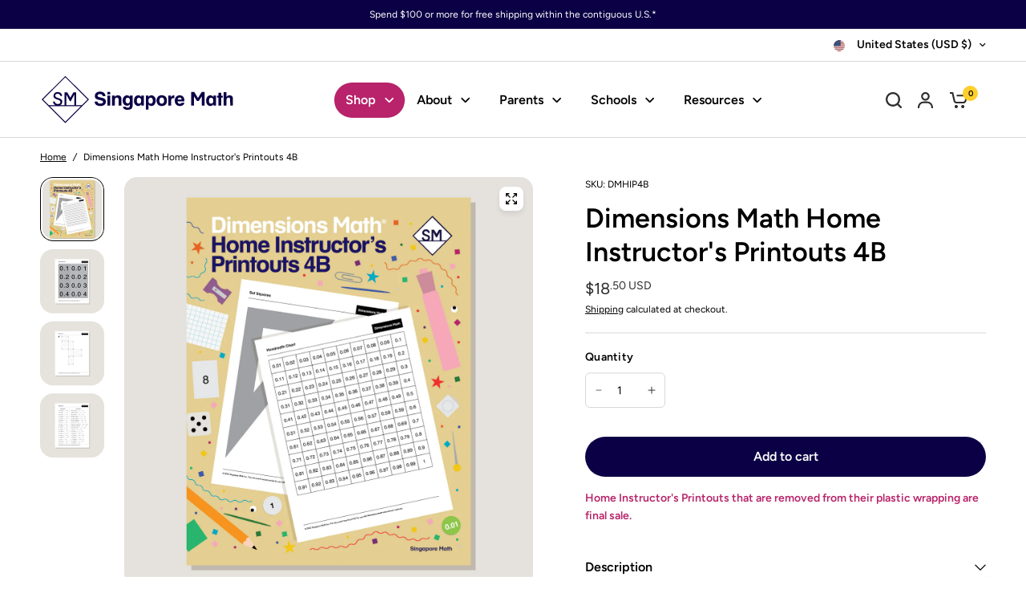

--- FILE ---
content_type: text/html; charset=utf-8
request_url: https://www.singaporemath.com/products/dimensions-math-home-instructors-printouts-4b
body_size: 44893
content:
<!doctype html><html class="no-js" lang="en" dir="ltr">
<head><meta charset="utf-8">
	<meta http-equiv="X-UA-Compatible" content="IE=edge,chrome=1">
	<meta name="viewport" content="width=device-width, initial-scale=1, maximum-scale=5, viewport-fit=cover">
	<meta name="theme-color" content="#ffffff">
	<link rel="canonical" href="https://www.singaporemath.com/products/dimensions-math-home-instructors-printouts-4b">
	<link rel="preconnect" href="https://cdn.shopify.com" crossorigin>
	<link rel="preload" as="style" href="//www.singaporemath.com/cdn/shop/t/69/assets/app.css?v=43699654687072858261769057642">
<link rel="preload" as="style" href="//www.singaporemath.com/cdn/shop/t/69/assets/product-grid.css?v=46453394268706221221765544479">
<link rel="preload" as="style" href="//www.singaporemath.com/cdn/shop/t/69/assets/product.css?v=33832192687065747141765544339">
<link rel="preload" as="image" href="//www.singaporemath.com/cdn/shop/files/shopify-DMHIP4B.png?v=1758230192&width=345" imagesrcset="//www.singaporemath.com/cdn/shop/files/shopify-DMHIP4B.png?v=1758230192&width=345 345w,//www.singaporemath.com/cdn/shop/files/shopify-DMHIP4B.png?v=1758230192&width=610 610w,//www.singaporemath.com/cdn/shop/files/shopify-DMHIP4B.png?v=1758230192&width=1220 1220w" imagesizes="auto">




<link rel="preload" as="script" href="//www.singaporemath.com/cdn/shop/t/69/assets/animations.min.js?v=147813703405119417831737736279">

<link rel="preload" as="script" href="//www.singaporemath.com/cdn/shop/t/69/assets/header.js?v=6094887744313169711737736279">
<link rel="preload" as="script" href="//www.singaporemath.com/cdn/shop/t/69/assets/vendor.min.js?v=176777044847067322101744089456">
<link rel="preload" as="script" href="//www.singaporemath.com/cdn/shop/t/69/assets/app.js?v=128869978445351177221763703870">

<script>
window.lazySizesConfig = window.lazySizesConfig || {};
window.lazySizesConfig.expand = 250;
window.lazySizesConfig.loadMode = 1;
window.lazySizesConfig.loadHidden = false;
</script>




	<link rel="icon" type="image/png" href="//www.singaporemath.com/cdn/shop/files/SM-logo.png?crop=center&height=32&v=1746197466&width=32">

	<title>
	Dimensions Math Home Instructor&#39;s Printouts 4B
	</title><link rel="preconnect" href="https://fonts.shopifycdn.com" crossorigin><meta name="description" content="Dimensions Math Home Instructor’s Printouts are the complete set of lesson and activity sheets needed for successful use of the Dimensions Math program at home. These printouts are referenced throughout the Home Instructor’s Guide and used frequently in the program to demonstrate concepts and help hone skills. While th">
        

<meta property="og:site_name" content="Singapore Math ">
<meta property="og:url" content="https://www.singaporemath.com/products/dimensions-math-home-instructors-printouts-4b">
<meta property="og:title" content="Dimensions Math Home Instructor&#39;s Printouts 4B">
<meta property="og:type" content="product">
<meta property="og:description" content="Dimensions Math Home Instructor’s Printouts are the complete set of lesson and activity sheets needed for successful use of the Dimensions Math program at home. These printouts are referenced throughout the Home Instructor’s Guide and used frequently in the program to demonstrate concepts and help hone skills. While th"><meta property="og:image" content="http://www.singaporemath.com/cdn/shop/files/shopify-DMHIP4B.png?v=1758230192">
  <meta property="og:image:secure_url" content="https://www.singaporemath.com/cdn/shop/files/shopify-DMHIP4B.png?v=1758230192">
  <meta property="og:image:width" content="1800">
  <meta property="og:image:height" content="1800"><meta property="og:price:amount" content="18.50">
  <meta property="og:price:currency" content="USD"><meta name="twitter:card" content="summary_large_image">
<meta name="twitter:title" content="Dimensions Math Home Instructor&#39;s Printouts 4B">
<meta name="twitter:description" content="Dimensions Math Home Instructor’s Printouts are the complete set of lesson and activity sheets needed for successful use of the Dimensions Math program at home. These printouts are referenced throughout the Home Instructor’s Guide and used frequently in the program to demonstrate concepts and help hone skills. While th">


	<link href="//www.singaporemath.com/cdn/shop/t/69/assets/app.css?v=43699654687072858261769057642" rel="stylesheet" type="text/css" media="all" />
	<link href="//www.singaporemath.com/cdn/shop/t/69/assets/product-grid.css?v=46453394268706221221765544479" rel="stylesheet" type="text/css" media="all" />

	<style data-shopify>
	@font-face {
  font-family: Figtree;
  font-weight: 400;
  font-style: normal;
  font-display: swap;
  src: url("//www.singaporemath.com/cdn/fonts/figtree/figtree_n4.3c0838aba1701047e60be6a99a1b0a40ce9b8419.woff2") format("woff2"),
       url("//www.singaporemath.com/cdn/fonts/figtree/figtree_n4.c0575d1db21fc3821f17fd6617d3dee552312137.woff") format("woff");
}

@font-face {
  font-family: Figtree;
  font-weight: 500;
  font-style: normal;
  font-display: swap;
  src: url("//www.singaporemath.com/cdn/fonts/figtree/figtree_n5.3b6b7df38aa5986536945796e1f947445832047c.woff2") format("woff2"),
       url("//www.singaporemath.com/cdn/fonts/figtree/figtree_n5.f26bf6dcae278b0ed902605f6605fa3338e81dab.woff") format("woff");
}

@font-face {
  font-family: Figtree;
  font-weight: 600;
  font-style: normal;
  font-display: swap;
  src: url("//www.singaporemath.com/cdn/fonts/figtree/figtree_n6.9d1ea52bb49a0a86cfd1b0383d00f83d3fcc14de.woff2") format("woff2"),
       url("//www.singaporemath.com/cdn/fonts/figtree/figtree_n6.f0fcdea525a0e47b2ae4ab645832a8e8a96d31d3.woff") format("woff");
}

@font-face {
  font-family: Figtree;
  font-weight: 400;
  font-style: italic;
  font-display: swap;
  src: url("//www.singaporemath.com/cdn/fonts/figtree/figtree_i4.89f7a4275c064845c304a4cf8a4a586060656db2.woff2") format("woff2"),
       url("//www.singaporemath.com/cdn/fonts/figtree/figtree_i4.6f955aaaafc55a22ffc1f32ecf3756859a5ad3e2.woff") format("woff");
}

@font-face {
  font-family: Figtree;
  font-weight: 600;
  font-style: italic;
  font-display: swap;
  src: url("//www.singaporemath.com/cdn/fonts/figtree/figtree_i6.702baae75738b446cfbed6ac0d60cab7b21e61ba.woff2") format("woff2"),
       url("//www.singaporemath.com/cdn/fonts/figtree/figtree_i6.6b8dc40d16c9905d29525156e284509f871ce8f9.woff") format("woff");
}


		@font-face {
  font-family: Figtree;
  font-weight: 600;
  font-style: normal;
  font-display: swap;
  src: url("//www.singaporemath.com/cdn/fonts/figtree/figtree_n6.9d1ea52bb49a0a86cfd1b0383d00f83d3fcc14de.woff2") format("woff2"),
       url("//www.singaporemath.com/cdn/fonts/figtree/figtree_n6.f0fcdea525a0e47b2ae4ab645832a8e8a96d31d3.woff") format("woff");
}

@font-face {
  font-family: Figtree;
  font-weight: 400;
  font-style: normal;
  font-display: swap;
  src: url("//www.singaporemath.com/cdn/fonts/figtree/figtree_n4.3c0838aba1701047e60be6a99a1b0a40ce9b8419.woff2") format("woff2"),
       url("//www.singaporemath.com/cdn/fonts/figtree/figtree_n4.c0575d1db21fc3821f17fd6617d3dee552312137.woff") format("woff");
}

h1,h2,h3,h4,h5,h6,
	.h1,.h2,.h3,.h4,.h5,.h6,
	.logolink.text-logo,
	.heading-font,
	.h1-xlarge,
	.h1-large,
	blockquote p,
	blockquote span,
	.customer-addresses .my-address .address-index {
		font-style: normal;
		font-weight: 600;
		font-family: Figtree, sans-serif;
	}
	body,
	.body-font,
	.thb-product-detail .product-title {
		font-style: normal;
		font-weight: 400;
		font-family: Figtree, sans-serif;
	}
	:root {
		--mobile-swipe-width: calc(90vw - 15px);
		--grid-width: 1280px;
		--grid-width-row: 1380px;
		--font-body-scale: 1.0;
		--font-body-line-height-scale: 1.0;
		--font-body-letter-spacing: 0.0em;
		--font-announcement-scale: 1.0;
		--font-body-medium-weight: 500;
    --font-body-bold-weight: 600;
		--font-heading-scale: 1.0;
		--font-heading-line-height-scale: 1.0;
		--font-heading-letter-spacing: 0.0em;
		--font-navigation-scale: 1.0;
		--font-product-price-scale: 1.0;
		--font-product-title-scale: 1.0;
		--font-product-title-line-height-scale: 1.0;
		--button-letter-spacing: 0.0em;

		--block-border-radius: 16px;
		--button-border-radius: 25px;
		--input-border-radius: 6px;

		--bg-body: #ffffff;
		--bg-body-rgb: 255,255,255;
		--bg-body-darken: #f7f7f7;
		--payment-terms-background-color: #ffffff;
		
		--color-body: #000000;
		--color-body-rgb: 0,0,0;
		--color-heading: #000000;
		--color-heading-rgb: 0,0,0;

		--color-accent: #0b0045;
		--color-accent-hover: #050021;
		--color-accent-rgb: 11,0,69;
		--color-border: #d8d8d8;
		--color-form-border: #D3D3D3;
		--color-overlay-rgb: 159,163,167;

		--shopify-accelerated-checkout-button-block-size: 50px;
		--shopify-accelerated-checkout-inline-alignment: center;
		--shopify-accelerated-checkout-skeleton-animation-duration: 0.25s;
		--shopify-accelerated-checkout-button-border-radius: 25px;

		--color-drawer-bg: #ffffff;
		--color-drawer-bg-rgb: 255,255,255;

		--color-announcement-bar-text: #ffffff;
		--color-announcement-bar-bg: #0b0045;

		--color-secondary-menu-text: #000000;
		--color-secondary-menu-bg: #ffffff;

		--color-header-bg: #ffffff;
		--color-header-bg-rgb: 255,255,255;
		--color-header-text: #000000;
		--color-header-text-rgb: 0,0,0;
		--color-header-links: #000000;
		--color-header-links-rgb: 0,0,0;
		--color-header-links-hover: #0b0045;
		--color-header-links-hover-rgb: 11,0,69;
		--color-header-icons: #2c2d2e;
		--color-header-border: #e5e5e5;
        --color-cart-bubble-bg: #FDCF2C;
		--color-cart-bubble: #000;

		--solid-button-background: #0b0045;
		--solid-button-background-hover: #050021;
		--solid-button-label: #ffffff;
		--white-button-label: #000;

		--color-price: #2c2d2e;
		--color-price-rgb: 44,45,46;
		--color-price-discounted: #C62A32;

		--color-star: #FFAA47;

		--color-inventory-instock: #279A4B;
		--color-inventory-lowstock: #e97f32;--block-shadows: 0px 4px 6px rgba(0, 0, 0, 0.08);--section-spacing-mobile: 50px;
		--section-spacing-desktop: 80px;--color-product-card-bg: #e5e2dd;--color-article-card-bg: #ffffff;--color-badge-text: #ffffff;
		--color-badge-sold-out: #d8d8d8;
		--color-badge-sale: #c62a32;
		--color-badge-preorder: #666666;
		--badge-corner-radius: 14px;


		--color-footer-heading: #FFFFFF;
		--color-footer-heading-rgb: 255,255,255;
		--color-footer-text: #ffffff;
		--color-footer-text-rgb: 255,255,255;
		--color-footer-link: #ffffff;
		--color-footer-link-hover: #FFFFFF;
		--color-footer-border: #868d94;
		--color-footer-border-rgb: 134,141,148;
		--color-footer-bg: #0b0045;
	}.badge[data-badge="out-of-stock"]{
				background: #3f72e5;
			}
		



</style>


	<script>
		window.theme = window.theme || {};
		theme = {
			settings: {
				money_with_currency_format:"${{amount}}",
				cart_drawer:true},
			routes: {
				root_url: '/',
				cart_url: '/cart',
				cart_add_url: '/cart/add',
				search_url: '/search',
				cart_change_url: '/cart/change',
				cart_update_url: '/cart/update',
				predictive_search_url: '/search/suggest',
			},
			variantStrings: {
        addToCart: `Add to cart`,
        soldOut: `Sold out`,
        unavailable: `Unavailable`,
        preOrder: `Pre-order`,
      },
			strings: {
				requiresTerms: `You must agree with the terms and conditions of sales to check out`,
				shippingEstimatorNoResults: `Sorry, we do not ship to your address.`,
				shippingEstimatorOneResult: `There is one shipping rate for your address:`,
				shippingEstimatorMultipleResults: `There are several shipping rates for your address:`,
				shippingEstimatorError: `One or more error occurred while retrieving shipping rates:`
			}
		};
	</script>
	<script>window.performance && window.performance.mark && window.performance.mark('shopify.content_for_header.start');</script><meta name="google-site-verification" content="9JiEREgfmT37eGniLx2NZJB0xRi966uf5c2SrO5IHKU">
<meta name="facebook-domain-verification" content="jg0v8zug3gyfmu90yp3k5ccygf2gze">
<meta name="google-site-verification" content="U8HCfhN0shQbekuHCz89NmvbV8Lr7HH5lonNBnzdUfo">
<meta id="shopify-digital-wallet" name="shopify-digital-wallet" content="/60374876349/digital_wallets/dialog">
<meta name="shopify-checkout-api-token" content="8fa142da5e25f0b7c8544c621cfb5021">
<link rel="alternate" type="application/json+oembed" href="https://www.singaporemath.com/products/dimensions-math-home-instructors-printouts-4b.oembed">
<script async="async" src="/checkouts/internal/preloads.js?locale=en-US"></script>
<script id="apple-pay-shop-capabilities" type="application/json">{"shopId":60374876349,"countryCode":"US","currencyCode":"USD","merchantCapabilities":["supports3DS"],"merchantId":"gid:\/\/shopify\/Shop\/60374876349","merchantName":"Singapore Math ","requiredBillingContactFields":["postalAddress","email","phone"],"requiredShippingContactFields":["postalAddress","email","phone"],"shippingType":"shipping","supportedNetworks":["visa","masterCard","amex","discover","elo","jcb"],"total":{"type":"pending","label":"Singapore Math ","amount":"1.00"},"shopifyPaymentsEnabled":true,"supportsSubscriptions":true}</script>
<script id="shopify-features" type="application/json">{"accessToken":"8fa142da5e25f0b7c8544c621cfb5021","betas":["rich-media-storefront-analytics"],"domain":"www.singaporemath.com","predictiveSearch":true,"shopId":60374876349,"locale":"en"}</script>
<script>var Shopify = Shopify || {};
Shopify.shop = "smi2021.myshopify.com";
Shopify.locale = "en";
Shopify.currency = {"active":"USD","rate":"1.0"};
Shopify.country = "US";
Shopify.theme = {"name":"Uncap - Design","id":141602324669,"schema_name":"Vision","schema_version":"8.1.0","theme_store_id":2053,"role":"main"};
Shopify.theme.handle = "null";
Shopify.theme.style = {"id":null,"handle":null};
Shopify.cdnHost = "www.singaporemath.com/cdn";
Shopify.routes = Shopify.routes || {};
Shopify.routes.root = "/";</script>
<script type="module">!function(o){(o.Shopify=o.Shopify||{}).modules=!0}(window);</script>
<script>!function(o){function n(){var o=[];function n(){o.push(Array.prototype.slice.apply(arguments))}return n.q=o,n}var t=o.Shopify=o.Shopify||{};t.loadFeatures=n(),t.autoloadFeatures=n()}(window);</script>
<script id="shop-js-analytics" type="application/json">{"pageType":"product"}</script>
<script defer="defer" async type="module" src="//www.singaporemath.com/cdn/shopifycloud/shop-js/modules/v2/client.init-shop-cart-sync_BN7fPSNr.en.esm.js"></script>
<script defer="defer" async type="module" src="//www.singaporemath.com/cdn/shopifycloud/shop-js/modules/v2/chunk.common_Cbph3Kss.esm.js"></script>
<script defer="defer" async type="module" src="//www.singaporemath.com/cdn/shopifycloud/shop-js/modules/v2/chunk.modal_DKumMAJ1.esm.js"></script>
<script type="module">
  await import("//www.singaporemath.com/cdn/shopifycloud/shop-js/modules/v2/client.init-shop-cart-sync_BN7fPSNr.en.esm.js");
await import("//www.singaporemath.com/cdn/shopifycloud/shop-js/modules/v2/chunk.common_Cbph3Kss.esm.js");
await import("//www.singaporemath.com/cdn/shopifycloud/shop-js/modules/v2/chunk.modal_DKumMAJ1.esm.js");

  window.Shopify.SignInWithShop?.initShopCartSync?.({"fedCMEnabled":true,"windoidEnabled":true});

</script>
<script>(function() {
  var isLoaded = false;
  function asyncLoad() {
    if (isLoaded) return;
    isLoaded = true;
    var urls = ["https:\/\/cdn.nfcube.com\/instafeed-c7bc83bdeff1ce8ce4037c22f0ebdc3e.js?shop=smi2021.myshopify.com","https:\/\/smi2021.classwallet.org\/api\/snippet?shop=smi2021.myshopify.com","https:\/\/api-na1.hubapi.com\/scriptloader\/v1\/19811186.js?shop=smi2021.myshopify.com"];
    for (var i = 0; i < urls.length; i++) {
      var s = document.createElement('script');
      s.type = 'text/javascript';
      s.async = true;
      s.src = urls[i];
      var x = document.getElementsByTagName('script')[0];
      x.parentNode.insertBefore(s, x);
    }
  };
  if(window.attachEvent) {
    window.attachEvent('onload', asyncLoad);
  } else {
    window.addEventListener('load', asyncLoad, false);
  }
})();</script>
<script id="__st">var __st={"a":60374876349,"offset":-28800,"reqid":"33416c97-a896-466d-bc99-fc088d1d9f15-1769952186","pageurl":"www.singaporemath.com\/products\/dimensions-math-home-instructors-printouts-4b","u":"95f1097398a3","p":"product","rtyp":"product","rid":7307671273661};</script>
<script>window.ShopifyPaypalV4VisibilityTracking = true;</script>
<script id="captcha-bootstrap">!function(){'use strict';const t='contact',e='account',n='new_comment',o=[[t,t],['blogs',n],['comments',n],[t,'customer']],c=[[e,'customer_login'],[e,'guest_login'],[e,'recover_customer_password'],[e,'create_customer']],r=t=>t.map((([t,e])=>`form[action*='/${t}']:not([data-nocaptcha='true']) input[name='form_type'][value='${e}']`)).join(','),a=t=>()=>t?[...document.querySelectorAll(t)].map((t=>t.form)):[];function s(){const t=[...o],e=r(t);return a(e)}const i='password',u='form_key',d=['recaptcha-v3-token','g-recaptcha-response','h-captcha-response',i],f=()=>{try{return window.sessionStorage}catch{return}},m='__shopify_v',_=t=>t.elements[u];function p(t,e,n=!1){try{const o=window.sessionStorage,c=JSON.parse(o.getItem(e)),{data:r}=function(t){const{data:e,action:n}=t;return t[m]||n?{data:e,action:n}:{data:t,action:n}}(c);for(const[e,n]of Object.entries(r))t.elements[e]&&(t.elements[e].value=n);n&&o.removeItem(e)}catch(o){console.error('form repopulation failed',{error:o})}}const l='form_type',E='cptcha';function T(t){t.dataset[E]=!0}const w=window,h=w.document,L='Shopify',v='ce_forms',y='captcha';let A=!1;((t,e)=>{const n=(g='f06e6c50-85a8-45c8-87d0-21a2b65856fe',I='https://cdn.shopify.com/shopifycloud/storefront-forms-hcaptcha/ce_storefront_forms_captcha_hcaptcha.v1.5.2.iife.js',D={infoText:'Protected by hCaptcha',privacyText:'Privacy',termsText:'Terms'},(t,e,n)=>{const o=w[L][v],c=o.bindForm;if(c)return c(t,g,e,D).then(n);var r;o.q.push([[t,g,e,D],n]),r=I,A||(h.body.append(Object.assign(h.createElement('script'),{id:'captcha-provider',async:!0,src:r})),A=!0)});var g,I,D;w[L]=w[L]||{},w[L][v]=w[L][v]||{},w[L][v].q=[],w[L][y]=w[L][y]||{},w[L][y].protect=function(t,e){n(t,void 0,e),T(t)},Object.freeze(w[L][y]),function(t,e,n,w,h,L){const[v,y,A,g]=function(t,e,n){const i=e?o:[],u=t?c:[],d=[...i,...u],f=r(d),m=r(i),_=r(d.filter((([t,e])=>n.includes(e))));return[a(f),a(m),a(_),s()]}(w,h,L),I=t=>{const e=t.target;return e instanceof HTMLFormElement?e:e&&e.form},D=t=>v().includes(t);t.addEventListener('submit',(t=>{const e=I(t);if(!e)return;const n=D(e)&&!e.dataset.hcaptchaBound&&!e.dataset.recaptchaBound,o=_(e),c=g().includes(e)&&(!o||!o.value);(n||c)&&t.preventDefault(),c&&!n&&(function(t){try{if(!f())return;!function(t){const e=f();if(!e)return;const n=_(t);if(!n)return;const o=n.value;o&&e.removeItem(o)}(t);const e=Array.from(Array(32),(()=>Math.random().toString(36)[2])).join('');!function(t,e){_(t)||t.append(Object.assign(document.createElement('input'),{type:'hidden',name:u})),t.elements[u].value=e}(t,e),function(t,e){const n=f();if(!n)return;const o=[...t.querySelectorAll(`input[type='${i}']`)].map((({name:t})=>t)),c=[...d,...o],r={};for(const[a,s]of new FormData(t).entries())c.includes(a)||(r[a]=s);n.setItem(e,JSON.stringify({[m]:1,action:t.action,data:r}))}(t,e)}catch(e){console.error('failed to persist form',e)}}(e),e.submit())}));const S=(t,e)=>{t&&!t.dataset[E]&&(n(t,e.some((e=>e===t))),T(t))};for(const o of['focusin','change'])t.addEventListener(o,(t=>{const e=I(t);D(e)&&S(e,y())}));const B=e.get('form_key'),M=e.get(l),P=B&&M;t.addEventListener('DOMContentLoaded',(()=>{const t=y();if(P)for(const e of t)e.elements[l].value===M&&p(e,B);[...new Set([...A(),...v().filter((t=>'true'===t.dataset.shopifyCaptcha))])].forEach((e=>S(e,t)))}))}(h,new URLSearchParams(w.location.search),n,t,e,['guest_login'])})(!0,!0)}();</script>
<script integrity="sha256-4kQ18oKyAcykRKYeNunJcIwy7WH5gtpwJnB7kiuLZ1E=" data-source-attribution="shopify.loadfeatures" defer="defer" src="//www.singaporemath.com/cdn/shopifycloud/storefront/assets/storefront/load_feature-a0a9edcb.js" crossorigin="anonymous"></script>
<script data-source-attribution="shopify.dynamic_checkout.dynamic.init">var Shopify=Shopify||{};Shopify.PaymentButton=Shopify.PaymentButton||{isStorefrontPortableWallets:!0,init:function(){window.Shopify.PaymentButton.init=function(){};var t=document.createElement("script");t.src="https://www.singaporemath.com/cdn/shopifycloud/portable-wallets/latest/portable-wallets.en.js",t.type="module",document.head.appendChild(t)}};
</script>
<script data-source-attribution="shopify.dynamic_checkout.buyer_consent">
  function portableWalletsHideBuyerConsent(e){var t=document.getElementById("shopify-buyer-consent"),n=document.getElementById("shopify-subscription-policy-button");t&&n&&(t.classList.add("hidden"),t.setAttribute("aria-hidden","true"),n.removeEventListener("click",e))}function portableWalletsShowBuyerConsent(e){var t=document.getElementById("shopify-buyer-consent"),n=document.getElementById("shopify-subscription-policy-button");t&&n&&(t.classList.remove("hidden"),t.removeAttribute("aria-hidden"),n.addEventListener("click",e))}window.Shopify?.PaymentButton&&(window.Shopify.PaymentButton.hideBuyerConsent=portableWalletsHideBuyerConsent,window.Shopify.PaymentButton.showBuyerConsent=portableWalletsShowBuyerConsent);
</script>
<script data-source-attribution="shopify.dynamic_checkout.cart.bootstrap">document.addEventListener("DOMContentLoaded",(function(){function t(){return document.querySelector("shopify-accelerated-checkout-cart, shopify-accelerated-checkout")}if(t())Shopify.PaymentButton.init();else{new MutationObserver((function(e,n){t()&&(Shopify.PaymentButton.init(),n.disconnect())})).observe(document.body,{childList:!0,subtree:!0})}}));
</script>
<script id='scb4127' type='text/javascript' async='' src='https://www.singaporemath.com/cdn/shopifycloud/privacy-banner/storefront-banner.js'></script><link id="shopify-accelerated-checkout-styles" rel="stylesheet" media="screen" href="https://www.singaporemath.com/cdn/shopifycloud/portable-wallets/latest/accelerated-checkout-backwards-compat.css" crossorigin="anonymous">
<style id="shopify-accelerated-checkout-cart">
        #shopify-buyer-consent {
  margin-top: 1em;
  display: inline-block;
  width: 100%;
}

#shopify-buyer-consent.hidden {
  display: none;
}

#shopify-subscription-policy-button {
  background: none;
  border: none;
  padding: 0;
  text-decoration: underline;
  font-size: inherit;
  cursor: pointer;
}

#shopify-subscription-policy-button::before {
  box-shadow: none;
}

      </style>

<script>window.performance && window.performance.mark && window.performance.mark('shopify.content_for_header.end');</script> <!-- Header hook for plugins -->

	<script>document.documentElement.className = document.documentElement.className.replace('no-js', 'js');</script>
	
<!-- BEGIN app block: shopify://apps/instafeed/blocks/head-block/c447db20-095d-4a10-9725-b5977662c9d5 --><link rel="preconnect" href="https://cdn.nfcube.com/">
<link rel="preconnect" href="https://scontent.cdninstagram.com/">


  <script>
    document.addEventListener('DOMContentLoaded', function () {
      let instafeedScript = document.createElement('script');

      
        instafeedScript.src = 'https://cdn.nfcube.com/instafeed-c7bc83bdeff1ce8ce4037c22f0ebdc3e.js';
      

      document.body.appendChild(instafeedScript);
    });
  </script>





<!-- END app block --><link href="https://monorail-edge.shopifysvc.com" rel="dns-prefetch">
<script>(function(){if ("sendBeacon" in navigator && "performance" in window) {try {var session_token_from_headers = performance.getEntriesByType('navigation')[0].serverTiming.find(x => x.name == '_s').description;} catch {var session_token_from_headers = undefined;}var session_cookie_matches = document.cookie.match(/_shopify_s=([^;]*)/);var session_token_from_cookie = session_cookie_matches && session_cookie_matches.length === 2 ? session_cookie_matches[1] : "";var session_token = session_token_from_headers || session_token_from_cookie || "";function handle_abandonment_event(e) {var entries = performance.getEntries().filter(function(entry) {return /monorail-edge.shopifysvc.com/.test(entry.name);});if (!window.abandonment_tracked && entries.length === 0) {window.abandonment_tracked = true;var currentMs = Date.now();var navigation_start = performance.timing.navigationStart;var payload = {shop_id: 60374876349,url: window.location.href,navigation_start,duration: currentMs - navigation_start,session_token,page_type: "product"};window.navigator.sendBeacon("https://monorail-edge.shopifysvc.com/v1/produce", JSON.stringify({schema_id: "online_store_buyer_site_abandonment/1.1",payload: payload,metadata: {event_created_at_ms: currentMs,event_sent_at_ms: currentMs}}));}}window.addEventListener('pagehide', handle_abandonment_event);}}());</script>
<script id="web-pixels-manager-setup">(function e(e,d,r,n,o){if(void 0===o&&(o={}),!Boolean(null===(a=null===(i=window.Shopify)||void 0===i?void 0:i.analytics)||void 0===a?void 0:a.replayQueue)){var i,a;window.Shopify=window.Shopify||{};var t=window.Shopify;t.analytics=t.analytics||{};var s=t.analytics;s.replayQueue=[],s.publish=function(e,d,r){return s.replayQueue.push([e,d,r]),!0};try{self.performance.mark("wpm:start")}catch(e){}var l=function(){var e={modern:/Edge?\/(1{2}[4-9]|1[2-9]\d|[2-9]\d{2}|\d{4,})\.\d+(\.\d+|)|Firefox\/(1{2}[4-9]|1[2-9]\d|[2-9]\d{2}|\d{4,})\.\d+(\.\d+|)|Chrom(ium|e)\/(9{2}|\d{3,})\.\d+(\.\d+|)|(Maci|X1{2}).+ Version\/(15\.\d+|(1[6-9]|[2-9]\d|\d{3,})\.\d+)([,.]\d+|)( \(\w+\)|)( Mobile\/\w+|) Safari\/|Chrome.+OPR\/(9{2}|\d{3,})\.\d+\.\d+|(CPU[ +]OS|iPhone[ +]OS|CPU[ +]iPhone|CPU IPhone OS|CPU iPad OS)[ +]+(15[._]\d+|(1[6-9]|[2-9]\d|\d{3,})[._]\d+)([._]\d+|)|Android:?[ /-](13[3-9]|1[4-9]\d|[2-9]\d{2}|\d{4,})(\.\d+|)(\.\d+|)|Android.+Firefox\/(13[5-9]|1[4-9]\d|[2-9]\d{2}|\d{4,})\.\d+(\.\d+|)|Android.+Chrom(ium|e)\/(13[3-9]|1[4-9]\d|[2-9]\d{2}|\d{4,})\.\d+(\.\d+|)|SamsungBrowser\/([2-9]\d|\d{3,})\.\d+/,legacy:/Edge?\/(1[6-9]|[2-9]\d|\d{3,})\.\d+(\.\d+|)|Firefox\/(5[4-9]|[6-9]\d|\d{3,})\.\d+(\.\d+|)|Chrom(ium|e)\/(5[1-9]|[6-9]\d|\d{3,})\.\d+(\.\d+|)([\d.]+$|.*Safari\/(?![\d.]+ Edge\/[\d.]+$))|(Maci|X1{2}).+ Version\/(10\.\d+|(1[1-9]|[2-9]\d|\d{3,})\.\d+)([,.]\d+|)( \(\w+\)|)( Mobile\/\w+|) Safari\/|Chrome.+OPR\/(3[89]|[4-9]\d|\d{3,})\.\d+\.\d+|(CPU[ +]OS|iPhone[ +]OS|CPU[ +]iPhone|CPU IPhone OS|CPU iPad OS)[ +]+(10[._]\d+|(1[1-9]|[2-9]\d|\d{3,})[._]\d+)([._]\d+|)|Android:?[ /-](13[3-9]|1[4-9]\d|[2-9]\d{2}|\d{4,})(\.\d+|)(\.\d+|)|Mobile Safari.+OPR\/([89]\d|\d{3,})\.\d+\.\d+|Android.+Firefox\/(13[5-9]|1[4-9]\d|[2-9]\d{2}|\d{4,})\.\d+(\.\d+|)|Android.+Chrom(ium|e)\/(13[3-9]|1[4-9]\d|[2-9]\d{2}|\d{4,})\.\d+(\.\d+|)|Android.+(UC? ?Browser|UCWEB|U3)[ /]?(15\.([5-9]|\d{2,})|(1[6-9]|[2-9]\d|\d{3,})\.\d+)\.\d+|SamsungBrowser\/(5\.\d+|([6-9]|\d{2,})\.\d+)|Android.+MQ{2}Browser\/(14(\.(9|\d{2,})|)|(1[5-9]|[2-9]\d|\d{3,})(\.\d+|))(\.\d+|)|K[Aa][Ii]OS\/(3\.\d+|([4-9]|\d{2,})\.\d+)(\.\d+|)/},d=e.modern,r=e.legacy,n=navigator.userAgent;return n.match(d)?"modern":n.match(r)?"legacy":"unknown"}(),u="modern"===l?"modern":"legacy",c=(null!=n?n:{modern:"",legacy:""})[u],f=function(e){return[e.baseUrl,"/wpm","/b",e.hashVersion,"modern"===e.buildTarget?"m":"l",".js"].join("")}({baseUrl:d,hashVersion:r,buildTarget:u}),m=function(e){var d=e.version,r=e.bundleTarget,n=e.surface,o=e.pageUrl,i=e.monorailEndpoint;return{emit:function(e){var a=e.status,t=e.errorMsg,s=(new Date).getTime(),l=JSON.stringify({metadata:{event_sent_at_ms:s},events:[{schema_id:"web_pixels_manager_load/3.1",payload:{version:d,bundle_target:r,page_url:o,status:a,surface:n,error_msg:t},metadata:{event_created_at_ms:s}}]});if(!i)return console&&console.warn&&console.warn("[Web Pixels Manager] No Monorail endpoint provided, skipping logging."),!1;try{return self.navigator.sendBeacon.bind(self.navigator)(i,l)}catch(e){}var u=new XMLHttpRequest;try{return u.open("POST",i,!0),u.setRequestHeader("Content-Type","text/plain"),u.send(l),!0}catch(e){return console&&console.warn&&console.warn("[Web Pixels Manager] Got an unhandled error while logging to Monorail."),!1}}}}({version:r,bundleTarget:l,surface:e.surface,pageUrl:self.location.href,monorailEndpoint:e.monorailEndpoint});try{o.browserTarget=l,function(e){var d=e.src,r=e.async,n=void 0===r||r,o=e.onload,i=e.onerror,a=e.sri,t=e.scriptDataAttributes,s=void 0===t?{}:t,l=document.createElement("script"),u=document.querySelector("head"),c=document.querySelector("body");if(l.async=n,l.src=d,a&&(l.integrity=a,l.crossOrigin="anonymous"),s)for(var f in s)if(Object.prototype.hasOwnProperty.call(s,f))try{l.dataset[f]=s[f]}catch(e){}if(o&&l.addEventListener("load",o),i&&l.addEventListener("error",i),u)u.appendChild(l);else{if(!c)throw new Error("Did not find a head or body element to append the script");c.appendChild(l)}}({src:f,async:!0,onload:function(){if(!function(){var e,d;return Boolean(null===(d=null===(e=window.Shopify)||void 0===e?void 0:e.analytics)||void 0===d?void 0:d.initialized)}()){var d=window.webPixelsManager.init(e)||void 0;if(d){var r=window.Shopify.analytics;r.replayQueue.forEach((function(e){var r=e[0],n=e[1],o=e[2];d.publishCustomEvent(r,n,o)})),r.replayQueue=[],r.publish=d.publishCustomEvent,r.visitor=d.visitor,r.initialized=!0}}},onerror:function(){return m.emit({status:"failed",errorMsg:"".concat(f," has failed to load")})},sri:function(e){var d=/^sha384-[A-Za-z0-9+/=]+$/;return"string"==typeof e&&d.test(e)}(c)?c:"",scriptDataAttributes:o}),m.emit({status:"loading"})}catch(e){m.emit({status:"failed",errorMsg:(null==e?void 0:e.message)||"Unknown error"})}}})({shopId: 60374876349,storefrontBaseUrl: "https://www.singaporemath.com",extensionsBaseUrl: "https://extensions.shopifycdn.com/cdn/shopifycloud/web-pixels-manager",monorailEndpoint: "https://monorail-edge.shopifysvc.com/unstable/produce_batch",surface: "storefront-renderer",enabledBetaFlags: ["2dca8a86"],webPixelsConfigList: [{"id":"1647804605","configuration":"{\"accountID\":\"smi2021\"}","eventPayloadVersion":"v1","runtimeContext":"STRICT","scriptVersion":"e049d423f49471962495acbe58da1904","type":"APP","apiClientId":32196493313,"privacyPurposes":["ANALYTICS","MARKETING","SALE_OF_DATA"],"dataSharingAdjustments":{"protectedCustomerApprovalScopes":["read_customer_address","read_customer_email","read_customer_name","read_customer_personal_data","read_customer_phone"]}},{"id":"539099325","configuration":"{\"config\":\"{\\\"google_tag_ids\\\":[\\\"G-CZBZFG8NFK\\\",\\\"AW-16508148342\\\",\\\"GT-KDTB9Z3K\\\"],\\\"target_country\\\":\\\"US\\\",\\\"gtag_events\\\":[{\\\"type\\\":\\\"begin_checkout\\\",\\\"action_label\\\":[\\\"G-CZBZFG8NFK\\\",\\\"AW-16508148342\\\/7XeICMSrqcwZEPa02b89\\\"]},{\\\"type\\\":\\\"search\\\",\\\"action_label\\\":[\\\"G-CZBZFG8NFK\\\",\\\"AW-16508148342\\\/FBgpCL6rqcwZEPa02b89\\\"]},{\\\"type\\\":\\\"view_item\\\",\\\"action_label\\\":[\\\"G-CZBZFG8NFK\\\",\\\"AW-16508148342\\\/X834CLurqcwZEPa02b89\\\",\\\"MC-L2H7GL4ST1\\\"]},{\\\"type\\\":\\\"purchase\\\",\\\"action_label\\\":[\\\"G-CZBZFG8NFK\\\",\\\"AW-16508148342\\\/nxTjCLWrqcwZEPa02b89\\\",\\\"MC-L2H7GL4ST1\\\"]},{\\\"type\\\":\\\"page_view\\\",\\\"action_label\\\":[\\\"G-CZBZFG8NFK\\\",\\\"AW-16508148342\\\/fbDFCLirqcwZEPa02b89\\\",\\\"MC-L2H7GL4ST1\\\"]},{\\\"type\\\":\\\"add_payment_info\\\",\\\"action_label\\\":[\\\"G-CZBZFG8NFK\\\",\\\"AW-16508148342\\\/4iW6CMerqcwZEPa02b89\\\"]},{\\\"type\\\":\\\"add_to_cart\\\",\\\"action_label\\\":[\\\"G-CZBZFG8NFK\\\",\\\"AW-16508148342\\\/GQ54CMGrqcwZEPa02b89\\\"]}],\\\"enable_monitoring_mode\\\":false}\"}","eventPayloadVersion":"v1","runtimeContext":"OPEN","scriptVersion":"b2a88bafab3e21179ed38636efcd8a93","type":"APP","apiClientId":1780363,"privacyPurposes":[],"dataSharingAdjustments":{"protectedCustomerApprovalScopes":["read_customer_address","read_customer_email","read_customer_name","read_customer_personal_data","read_customer_phone"]}},{"id":"192610493","configuration":"{\"pixel_id\":\"285962230268301\",\"pixel_type\":\"facebook_pixel\",\"metaapp_system_user_token\":\"-\"}","eventPayloadVersion":"v1","runtimeContext":"OPEN","scriptVersion":"ca16bc87fe92b6042fbaa3acc2fbdaa6","type":"APP","apiClientId":2329312,"privacyPurposes":["ANALYTICS","MARKETING","SALE_OF_DATA"],"dataSharingAdjustments":{"protectedCustomerApprovalScopes":["read_customer_address","read_customer_email","read_customer_name","read_customer_personal_data","read_customer_phone"]}},{"id":"77529277","configuration":"{\"tagID\":\"2613395004946\"}","eventPayloadVersion":"v1","runtimeContext":"STRICT","scriptVersion":"18031546ee651571ed29edbe71a3550b","type":"APP","apiClientId":3009811,"privacyPurposes":["ANALYTICS","MARKETING","SALE_OF_DATA"],"dataSharingAdjustments":{"protectedCustomerApprovalScopes":["read_customer_address","read_customer_email","read_customer_name","read_customer_personal_data","read_customer_phone"]}},{"id":"shopify-app-pixel","configuration":"{}","eventPayloadVersion":"v1","runtimeContext":"STRICT","scriptVersion":"0450","apiClientId":"shopify-pixel","type":"APP","privacyPurposes":["ANALYTICS","MARKETING"]},{"id":"shopify-custom-pixel","eventPayloadVersion":"v1","runtimeContext":"LAX","scriptVersion":"0450","apiClientId":"shopify-pixel","type":"CUSTOM","privacyPurposes":["ANALYTICS","MARKETING"]}],isMerchantRequest: false,initData: {"shop":{"name":"Singapore Math ","paymentSettings":{"currencyCode":"USD"},"myshopifyDomain":"smi2021.myshopify.com","countryCode":"US","storefrontUrl":"https:\/\/www.singaporemath.com"},"customer":null,"cart":null,"checkout":null,"productVariants":[{"price":{"amount":18.5,"currencyCode":"USD"},"product":{"title":"Dimensions Math Home Instructor's Printouts 4B","vendor":"Singapore Math Inc SC","id":"7307671273661","untranslatedTitle":"Dimensions Math Home Instructor's Printouts 4B","url":"\/products\/dimensions-math-home-instructors-printouts-4b","type":"Home instructor Printout"},"id":"42172925542589","image":{"src":"\/\/www.singaporemath.com\/cdn\/shop\/files\/shopify-DMHIP4B.png?v=1758230192"},"sku":"DMHIP4B","title":"Default Title","untranslatedTitle":"Default Title"}],"purchasingCompany":null},},"https://www.singaporemath.com/cdn","1d2a099fw23dfb22ep557258f5m7a2edbae",{"modern":"","legacy":""},{"shopId":"60374876349","storefrontBaseUrl":"https:\/\/www.singaporemath.com","extensionBaseUrl":"https:\/\/extensions.shopifycdn.com\/cdn\/shopifycloud\/web-pixels-manager","surface":"storefront-renderer","enabledBetaFlags":"[\"2dca8a86\"]","isMerchantRequest":"false","hashVersion":"1d2a099fw23dfb22ep557258f5m7a2edbae","publish":"custom","events":"[[\"page_viewed\",{}],[\"product_viewed\",{\"productVariant\":{\"price\":{\"amount\":18.5,\"currencyCode\":\"USD\"},\"product\":{\"title\":\"Dimensions Math Home Instructor's Printouts 4B\",\"vendor\":\"Singapore Math Inc SC\",\"id\":\"7307671273661\",\"untranslatedTitle\":\"Dimensions Math Home Instructor's Printouts 4B\",\"url\":\"\/products\/dimensions-math-home-instructors-printouts-4b\",\"type\":\"Home instructor Printout\"},\"id\":\"42172925542589\",\"image\":{\"src\":\"\/\/www.singaporemath.com\/cdn\/shop\/files\/shopify-DMHIP4B.png?v=1758230192\"},\"sku\":\"DMHIP4B\",\"title\":\"Default Title\",\"untranslatedTitle\":\"Default Title\"}}]]"});</script><script>
  window.ShopifyAnalytics = window.ShopifyAnalytics || {};
  window.ShopifyAnalytics.meta = window.ShopifyAnalytics.meta || {};
  window.ShopifyAnalytics.meta.currency = 'USD';
  var meta = {"product":{"id":7307671273661,"gid":"gid:\/\/shopify\/Product\/7307671273661","vendor":"Singapore Math Inc SC","type":"Home instructor Printout","handle":"dimensions-math-home-instructors-printouts-4b","variants":[{"id":42172925542589,"price":1850,"name":"Dimensions Math Home Instructor's Printouts 4B","public_title":null,"sku":"DMHIP4B"}],"remote":false},"page":{"pageType":"product","resourceType":"product","resourceId":7307671273661,"requestId":"33416c97-a896-466d-bc99-fc088d1d9f15-1769952186"}};
  for (var attr in meta) {
    window.ShopifyAnalytics.meta[attr] = meta[attr];
  }
</script>
<script class="analytics">
  (function () {
    var customDocumentWrite = function(content) {
      var jquery = null;

      if (window.jQuery) {
        jquery = window.jQuery;
      } else if (window.Checkout && window.Checkout.$) {
        jquery = window.Checkout.$;
      }

      if (jquery) {
        jquery('body').append(content);
      }
    };

    var hasLoggedConversion = function(token) {
      if (token) {
        return document.cookie.indexOf('loggedConversion=' + token) !== -1;
      }
      return false;
    }

    var setCookieIfConversion = function(token) {
      if (token) {
        var twoMonthsFromNow = new Date(Date.now());
        twoMonthsFromNow.setMonth(twoMonthsFromNow.getMonth() + 2);

        document.cookie = 'loggedConversion=' + token + '; expires=' + twoMonthsFromNow;
      }
    }

    var trekkie = window.ShopifyAnalytics.lib = window.trekkie = window.trekkie || [];
    if (trekkie.integrations) {
      return;
    }
    trekkie.methods = [
      'identify',
      'page',
      'ready',
      'track',
      'trackForm',
      'trackLink'
    ];
    trekkie.factory = function(method) {
      return function() {
        var args = Array.prototype.slice.call(arguments);
        args.unshift(method);
        trekkie.push(args);
        return trekkie;
      };
    };
    for (var i = 0; i < trekkie.methods.length; i++) {
      var key = trekkie.methods[i];
      trekkie[key] = trekkie.factory(key);
    }
    trekkie.load = function(config) {
      trekkie.config = config || {};
      trekkie.config.initialDocumentCookie = document.cookie;
      var first = document.getElementsByTagName('script')[0];
      var script = document.createElement('script');
      script.type = 'text/javascript';
      script.onerror = function(e) {
        var scriptFallback = document.createElement('script');
        scriptFallback.type = 'text/javascript';
        scriptFallback.onerror = function(error) {
                var Monorail = {
      produce: function produce(monorailDomain, schemaId, payload) {
        var currentMs = new Date().getTime();
        var event = {
          schema_id: schemaId,
          payload: payload,
          metadata: {
            event_created_at_ms: currentMs,
            event_sent_at_ms: currentMs
          }
        };
        return Monorail.sendRequest("https://" + monorailDomain + "/v1/produce", JSON.stringify(event));
      },
      sendRequest: function sendRequest(endpointUrl, payload) {
        // Try the sendBeacon API
        if (window && window.navigator && typeof window.navigator.sendBeacon === 'function' && typeof window.Blob === 'function' && !Monorail.isIos12()) {
          var blobData = new window.Blob([payload], {
            type: 'text/plain'
          });

          if (window.navigator.sendBeacon(endpointUrl, blobData)) {
            return true;
          } // sendBeacon was not successful

        } // XHR beacon

        var xhr = new XMLHttpRequest();

        try {
          xhr.open('POST', endpointUrl);
          xhr.setRequestHeader('Content-Type', 'text/plain');
          xhr.send(payload);
        } catch (e) {
          console.log(e);
        }

        return false;
      },
      isIos12: function isIos12() {
        return window.navigator.userAgent.lastIndexOf('iPhone; CPU iPhone OS 12_') !== -1 || window.navigator.userAgent.lastIndexOf('iPad; CPU OS 12_') !== -1;
      }
    };
    Monorail.produce('monorail-edge.shopifysvc.com',
      'trekkie_storefront_load_errors/1.1',
      {shop_id: 60374876349,
      theme_id: 141602324669,
      app_name: "storefront",
      context_url: window.location.href,
      source_url: "//www.singaporemath.com/cdn/s/trekkie.storefront.c59ea00e0474b293ae6629561379568a2d7c4bba.min.js"});

        };
        scriptFallback.async = true;
        scriptFallback.src = '//www.singaporemath.com/cdn/s/trekkie.storefront.c59ea00e0474b293ae6629561379568a2d7c4bba.min.js';
        first.parentNode.insertBefore(scriptFallback, first);
      };
      script.async = true;
      script.src = '//www.singaporemath.com/cdn/s/trekkie.storefront.c59ea00e0474b293ae6629561379568a2d7c4bba.min.js';
      first.parentNode.insertBefore(script, first);
    };
    trekkie.load(
      {"Trekkie":{"appName":"storefront","development":false,"defaultAttributes":{"shopId":60374876349,"isMerchantRequest":null,"themeId":141602324669,"themeCityHash":"17170071851824505096","contentLanguage":"en","currency":"USD"},"isServerSideCookieWritingEnabled":true,"monorailRegion":"shop_domain","enabledBetaFlags":["65f19447","b5387b81"]},"Session Attribution":{},"S2S":{"facebookCapiEnabled":true,"source":"trekkie-storefront-renderer","apiClientId":580111}}
    );

    var loaded = false;
    trekkie.ready(function() {
      if (loaded) return;
      loaded = true;

      window.ShopifyAnalytics.lib = window.trekkie;

      var originalDocumentWrite = document.write;
      document.write = customDocumentWrite;
      try { window.ShopifyAnalytics.merchantGoogleAnalytics.call(this); } catch(error) {};
      document.write = originalDocumentWrite;

      window.ShopifyAnalytics.lib.page(null,{"pageType":"product","resourceType":"product","resourceId":7307671273661,"requestId":"33416c97-a896-466d-bc99-fc088d1d9f15-1769952186","shopifyEmitted":true});

      var match = window.location.pathname.match(/checkouts\/(.+)\/(thank_you|post_purchase)/)
      var token = match? match[1]: undefined;
      if (!hasLoggedConversion(token)) {
        setCookieIfConversion(token);
        window.ShopifyAnalytics.lib.track("Viewed Product",{"currency":"USD","variantId":42172925542589,"productId":7307671273661,"productGid":"gid:\/\/shopify\/Product\/7307671273661","name":"Dimensions Math Home Instructor's Printouts 4B","price":"18.50","sku":"DMHIP4B","brand":"Singapore Math Inc SC","variant":null,"category":"Home instructor Printout","nonInteraction":true,"remote":false},undefined,undefined,{"shopifyEmitted":true});
      window.ShopifyAnalytics.lib.track("monorail:\/\/trekkie_storefront_viewed_product\/1.1",{"currency":"USD","variantId":42172925542589,"productId":7307671273661,"productGid":"gid:\/\/shopify\/Product\/7307671273661","name":"Dimensions Math Home Instructor's Printouts 4B","price":"18.50","sku":"DMHIP4B","brand":"Singapore Math Inc SC","variant":null,"category":"Home instructor Printout","nonInteraction":true,"remote":false,"referer":"https:\/\/www.singaporemath.com\/products\/dimensions-math-home-instructors-printouts-4b"});
      }
    });


        var eventsListenerScript = document.createElement('script');
        eventsListenerScript.async = true;
        eventsListenerScript.src = "//www.singaporemath.com/cdn/shopifycloud/storefront/assets/shop_events_listener-3da45d37.js";
        document.getElementsByTagName('head')[0].appendChild(eventsListenerScript);

})();</script>
<script
  defer
  src="https://www.singaporemath.com/cdn/shopifycloud/perf-kit/shopify-perf-kit-3.1.0.min.js"
  data-application="storefront-renderer"
  data-shop-id="60374876349"
  data-render-region="gcp-us-central1"
  data-page-type="product"
  data-theme-instance-id="141602324669"
  data-theme-name="Vision"
  data-theme-version="8.1.0"
  data-monorail-region="shop_domain"
  data-resource-timing-sampling-rate="10"
  data-shs="true"
  data-shs-beacon="true"
  data-shs-export-with-fetch="true"
  data-shs-logs-sample-rate="1"
  data-shs-beacon-endpoint="https://www.singaporemath.com/api/collect"
></script>
</head>
<body class="animations-true button-uppercase-false navigation-uppercase-false product-card-spacing-medium article-card-spacing-large compare-false template-product template-product">
	<a class="screen-reader-shortcut" href="#main-content">Skip to content</a>
	<div id="wrapper"><!-- BEGIN sections: header-group -->
<div id="shopify-section-sections--17884287860925__announcement-bar" class="shopify-section shopify-section-group-header-group announcement-bar-section">
		 <link rel="preload" href="//www.singaporemath.com/cdn/shop/t/69/assets/announcement-bar.css?v=72413379120970000971737973447" as="style" onload="this.onload=null;this.rel='stylesheet'">
		<noscript>
		<link href="//www.singaporemath.com/cdn/shop/t/69/assets/announcement-bar.css?v=72413379120970000971737973447" rel="stylesheet" type="text/css" media="all" />
		</noscript>
		
		<div class="announcement-bar" style="--color-announcement-bar-text: #ffffff; --color-announcement-bar-bg: #0b0045;">
			<div class="announcement-bar--inner direction-left announcement-bar--carousel" style="--marquee-speed: 30s"><slide-show class="carousel announcement-bar--use-colors-true" data-autoplay="10000"><div class="announcement-bar--item carousel__slide" data-color="#ffffff" data-bg="#0b0045" >Spend $100 or more for free shipping within the contiguous U.S.*</div></slide-show></div>
		</div>
</div><div id="shopify-section-sections--17884287860925__header-secondary-menu" class="shopify-section shopify-section-group-header-group header-secondary-menu-section">



<link rel="preload" href="//www.singaporemath.com/cdn/shop/t/69/assets/subheader.css?v=101001532187522498941766036944" as="style" onload="this.onload=null;this.rel='stylesheet'">
<noscript>
  <link href="//www.singaporemath.com/cdn/shop/t/69/assets/subheader.css?v=101001532187522498941766036944" rel="stylesheet" type="text/css" media="all" />
</noscript>

<aside class="subheader subheader-border--true">
	<div class="subheader--inner">
		<div class="subheader--left">
			<ul class="thb-full-menu" role="menubar"></ul>
		</div>
		<div class="subheader--right">
			<div class="no-js-hidden"><localization-form class="thb-localization-forms "><form method="post" action="/localization" id="HeaderLocalization" accept-charset="UTF-8" class="shopify-localization-form" enctype="multipart/form-data"><input type="hidden" name="form_type" value="localization" /><input type="hidden" name="utf8" value="✓" /><input type="hidden" name="_method" value="put" /><input type="hidden" name="return_to" value="/products/dimensions-math-home-instructors-printouts-4b" /><custom-select class="custom-select custom-select--currency">
			<button class="custom-select--button" type="button" aria-expanded="false"><span class="custom-select--text"><img src="//cdn.shopify.com/static/images/flags/us.svg?crop=center&amp;format=jpg&amp;height=28&amp;width=28" alt="United States" srcset="//cdn.shopify.com/static/images/flags/us.svg?crop=center&amp;format=jpg&amp;height=28&amp;width=28 28w" width="28" height="28" loading="lazy" sizes="14px" class="thb-localization-forms--flag"> United States (USD $)</span> <span class="custom-select--arrow"><svg width="8" height="6" viewBox="0 0 8 6" fill="none" xmlns="http://www.w3.org/2000/svg">
<path d="M6.75 1.5L3.75 4.5L0.75 1.5" stroke="var(--color-body)" stroke-width="1.1" stroke-linecap="round" stroke-linejoin="round"/>
</svg></span></button>
			<div class="custom-select--list">
				<scroll-shadow>
					<ul><li class="custom-select--item" tabindex="-1">
	              <button class=""  data-value="AL">
									<img src="//cdn.shopify.com/static/images/flags/al.svg?crop=center&amp;format=jpg&amp;height=28&amp;width=28" alt="Albania" srcset="//cdn.shopify.com/static/images/flags/al.svg?crop=center&amp;format=jpg&amp;height=28&amp;width=28 28w" width="28" height="28" loading="lazy" sizes="14px" class="thb-localization-forms--flag">Albania <span class="thb-localization-forms--currency">(USD $)</span>
	              </button>
	            </li><li class="custom-select--item" tabindex="-1">
	              <button class=""  data-value="DZ">
									<img src="//cdn.shopify.com/static/images/flags/dz.svg?crop=center&amp;format=jpg&amp;height=28&amp;width=28" alt="Algeria" srcset="//cdn.shopify.com/static/images/flags/dz.svg?crop=center&amp;format=jpg&amp;height=28&amp;width=28 28w" width="28" height="28" loading="lazy" sizes="14px" class="thb-localization-forms--flag">Algeria <span class="thb-localization-forms--currency">(USD $)</span>
	              </button>
	            </li><li class="custom-select--item" tabindex="-1">
	              <button class=""  data-value="AD">
									<img src="//cdn.shopify.com/static/images/flags/ad.svg?crop=center&amp;format=jpg&amp;height=28&amp;width=28" alt="Andorra" srcset="//cdn.shopify.com/static/images/flags/ad.svg?crop=center&amp;format=jpg&amp;height=28&amp;width=28 28w" width="28" height="28" loading="lazy" sizes="14px" class="thb-localization-forms--flag">Andorra <span class="thb-localization-forms--currency">(USD $)</span>
	              </button>
	            </li><li class="custom-select--item" tabindex="-1">
	              <button class=""  data-value="AO">
									<img src="//cdn.shopify.com/static/images/flags/ao.svg?crop=center&amp;format=jpg&amp;height=28&amp;width=28" alt="Angola" srcset="//cdn.shopify.com/static/images/flags/ao.svg?crop=center&amp;format=jpg&amp;height=28&amp;width=28 28w" width="28" height="28" loading="lazy" sizes="14px" class="thb-localization-forms--flag">Angola <span class="thb-localization-forms--currency">(USD $)</span>
	              </button>
	            </li><li class="custom-select--item" tabindex="-1">
	              <button class=""  data-value="AI">
									<img src="//cdn.shopify.com/static/images/flags/ai.svg?crop=center&amp;format=jpg&amp;height=28&amp;width=28" alt="Anguilla" srcset="//cdn.shopify.com/static/images/flags/ai.svg?crop=center&amp;format=jpg&amp;height=28&amp;width=28 28w" width="28" height="28" loading="lazy" sizes="14px" class="thb-localization-forms--flag">Anguilla <span class="thb-localization-forms--currency">(USD $)</span>
	              </button>
	            </li><li class="custom-select--item" tabindex="-1">
	              <button class=""  data-value="AG">
									<img src="//cdn.shopify.com/static/images/flags/ag.svg?crop=center&amp;format=jpg&amp;height=28&amp;width=28" alt="Antigua &amp;amp; Barbuda" srcset="//cdn.shopify.com/static/images/flags/ag.svg?crop=center&amp;format=jpg&amp;height=28&amp;width=28 28w" width="28" height="28" loading="lazy" sizes="14px" class="thb-localization-forms--flag">Antigua &amp; Barbuda <span class="thb-localization-forms--currency">(USD $)</span>
	              </button>
	            </li><li class="custom-select--item" tabindex="-1">
	              <button class=""  data-value="AR">
									<img src="//cdn.shopify.com/static/images/flags/ar.svg?crop=center&amp;format=jpg&amp;height=28&amp;width=28" alt="Argentina" srcset="//cdn.shopify.com/static/images/flags/ar.svg?crop=center&amp;format=jpg&amp;height=28&amp;width=28 28w" width="28" height="28" loading="lazy" sizes="14px" class="thb-localization-forms--flag">Argentina <span class="thb-localization-forms--currency">(USD $)</span>
	              </button>
	            </li><li class="custom-select--item" tabindex="-1">
	              <button class=""  data-value="AM">
									<img src="//cdn.shopify.com/static/images/flags/am.svg?crop=center&amp;format=jpg&amp;height=28&amp;width=28" alt="Armenia" srcset="//cdn.shopify.com/static/images/flags/am.svg?crop=center&amp;format=jpg&amp;height=28&amp;width=28 28w" width="28" height="28" loading="lazy" sizes="14px" class="thb-localization-forms--flag">Armenia <span class="thb-localization-forms--currency">(USD $)</span>
	              </button>
	            </li><li class="custom-select--item" tabindex="-1">
	              <button class=""  data-value="AW">
									<img src="//cdn.shopify.com/static/images/flags/aw.svg?crop=center&amp;format=jpg&amp;height=28&amp;width=28" alt="Aruba" srcset="//cdn.shopify.com/static/images/flags/aw.svg?crop=center&amp;format=jpg&amp;height=28&amp;width=28 28w" width="28" height="28" loading="lazy" sizes="14px" class="thb-localization-forms--flag">Aruba <span class="thb-localization-forms--currency">(USD $)</span>
	              </button>
	            </li><li class="custom-select--item" tabindex="-1">
	              <button class=""  data-value="AU">
									<img src="//cdn.shopify.com/static/images/flags/au.svg?crop=center&amp;format=jpg&amp;height=28&amp;width=28" alt="Australia" srcset="//cdn.shopify.com/static/images/flags/au.svg?crop=center&amp;format=jpg&amp;height=28&amp;width=28 28w" width="28" height="28" loading="lazy" sizes="14px" class="thb-localization-forms--flag">Australia <span class="thb-localization-forms--currency">(USD $)</span>
	              </button>
	            </li><li class="custom-select--item" tabindex="-1">
	              <button class=""  data-value="AT">
									<img src="//cdn.shopify.com/static/images/flags/at.svg?crop=center&amp;format=jpg&amp;height=28&amp;width=28" alt="Austria" srcset="//cdn.shopify.com/static/images/flags/at.svg?crop=center&amp;format=jpg&amp;height=28&amp;width=28 28w" width="28" height="28" loading="lazy" sizes="14px" class="thb-localization-forms--flag">Austria <span class="thb-localization-forms--currency">(USD $)</span>
	              </button>
	            </li><li class="custom-select--item" tabindex="-1">
	              <button class=""  data-value="AZ">
									<img src="//cdn.shopify.com/static/images/flags/az.svg?crop=center&amp;format=jpg&amp;height=28&amp;width=28" alt="Azerbaijan" srcset="//cdn.shopify.com/static/images/flags/az.svg?crop=center&amp;format=jpg&amp;height=28&amp;width=28 28w" width="28" height="28" loading="lazy" sizes="14px" class="thb-localization-forms--flag">Azerbaijan <span class="thb-localization-forms--currency">(USD $)</span>
	              </button>
	            </li><li class="custom-select--item" tabindex="-1">
	              <button class=""  data-value="BS">
									<img src="//cdn.shopify.com/static/images/flags/bs.svg?crop=center&amp;format=jpg&amp;height=28&amp;width=28" alt="Bahamas" srcset="//cdn.shopify.com/static/images/flags/bs.svg?crop=center&amp;format=jpg&amp;height=28&amp;width=28 28w" width="28" height="28" loading="lazy" sizes="14px" class="thb-localization-forms--flag">Bahamas <span class="thb-localization-forms--currency">(USD $)</span>
	              </button>
	            </li><li class="custom-select--item" tabindex="-1">
	              <button class=""  data-value="BH">
									<img src="//cdn.shopify.com/static/images/flags/bh.svg?crop=center&amp;format=jpg&amp;height=28&amp;width=28" alt="Bahrain" srcset="//cdn.shopify.com/static/images/flags/bh.svg?crop=center&amp;format=jpg&amp;height=28&amp;width=28 28w" width="28" height="28" loading="lazy" sizes="14px" class="thb-localization-forms--flag">Bahrain <span class="thb-localization-forms--currency">(USD $)</span>
	              </button>
	            </li><li class="custom-select--item" tabindex="-1">
	              <button class=""  data-value="BD">
									<img src="//cdn.shopify.com/static/images/flags/bd.svg?crop=center&amp;format=jpg&amp;height=28&amp;width=28" alt="Bangladesh" srcset="//cdn.shopify.com/static/images/flags/bd.svg?crop=center&amp;format=jpg&amp;height=28&amp;width=28 28w" width="28" height="28" loading="lazy" sizes="14px" class="thb-localization-forms--flag">Bangladesh <span class="thb-localization-forms--currency">(USD $)</span>
	              </button>
	            </li><li class="custom-select--item" tabindex="-1">
	              <button class=""  data-value="BB">
									<img src="//cdn.shopify.com/static/images/flags/bb.svg?crop=center&amp;format=jpg&amp;height=28&amp;width=28" alt="Barbados" srcset="//cdn.shopify.com/static/images/flags/bb.svg?crop=center&amp;format=jpg&amp;height=28&amp;width=28 28w" width="28" height="28" loading="lazy" sizes="14px" class="thb-localization-forms--flag">Barbados <span class="thb-localization-forms--currency">(USD $)</span>
	              </button>
	            </li><li class="custom-select--item" tabindex="-1">
	              <button class=""  data-value="BE">
									<img src="//cdn.shopify.com/static/images/flags/be.svg?crop=center&amp;format=jpg&amp;height=28&amp;width=28" alt="Belgium" srcset="//cdn.shopify.com/static/images/flags/be.svg?crop=center&amp;format=jpg&amp;height=28&amp;width=28 28w" width="28" height="28" loading="lazy" sizes="14px" class="thb-localization-forms--flag">Belgium <span class="thb-localization-forms--currency">(USD $)</span>
	              </button>
	            </li><li class="custom-select--item" tabindex="-1">
	              <button class=""  data-value="BZ">
									<img src="//cdn.shopify.com/static/images/flags/bz.svg?crop=center&amp;format=jpg&amp;height=28&amp;width=28" alt="Belize" srcset="//cdn.shopify.com/static/images/flags/bz.svg?crop=center&amp;format=jpg&amp;height=28&amp;width=28 28w" width="28" height="28" loading="lazy" sizes="14px" class="thb-localization-forms--flag">Belize <span class="thb-localization-forms--currency">(USD $)</span>
	              </button>
	            </li><li class="custom-select--item" tabindex="-1">
	              <button class=""  data-value="BJ">
									<img src="//cdn.shopify.com/static/images/flags/bj.svg?crop=center&amp;format=jpg&amp;height=28&amp;width=28" alt="Benin" srcset="//cdn.shopify.com/static/images/flags/bj.svg?crop=center&amp;format=jpg&amp;height=28&amp;width=28 28w" width="28" height="28" loading="lazy" sizes="14px" class="thb-localization-forms--flag">Benin <span class="thb-localization-forms--currency">(USD $)</span>
	              </button>
	            </li><li class="custom-select--item" tabindex="-1">
	              <button class=""  data-value="BM">
									<img src="//cdn.shopify.com/static/images/flags/bm.svg?crop=center&amp;format=jpg&amp;height=28&amp;width=28" alt="Bermuda" srcset="//cdn.shopify.com/static/images/flags/bm.svg?crop=center&amp;format=jpg&amp;height=28&amp;width=28 28w" width="28" height="28" loading="lazy" sizes="14px" class="thb-localization-forms--flag">Bermuda <span class="thb-localization-forms--currency">(USD $)</span>
	              </button>
	            </li><li class="custom-select--item" tabindex="-1">
	              <button class=""  data-value="BO">
									<img src="//cdn.shopify.com/static/images/flags/bo.svg?crop=center&amp;format=jpg&amp;height=28&amp;width=28" alt="Bolivia" srcset="//cdn.shopify.com/static/images/flags/bo.svg?crop=center&amp;format=jpg&amp;height=28&amp;width=28 28w" width="28" height="28" loading="lazy" sizes="14px" class="thb-localization-forms--flag">Bolivia <span class="thb-localization-forms--currency">(USD $)</span>
	              </button>
	            </li><li class="custom-select--item" tabindex="-1">
	              <button class=""  data-value="BA">
									<img src="//cdn.shopify.com/static/images/flags/ba.svg?crop=center&amp;format=jpg&amp;height=28&amp;width=28" alt="Bosnia &amp;amp; Herzegovina" srcset="//cdn.shopify.com/static/images/flags/ba.svg?crop=center&amp;format=jpg&amp;height=28&amp;width=28 28w" width="28" height="28" loading="lazy" sizes="14px" class="thb-localization-forms--flag">Bosnia &amp; Herzegovina <span class="thb-localization-forms--currency">(USD $)</span>
	              </button>
	            </li><li class="custom-select--item" tabindex="-1">
	              <button class=""  data-value="BW">
									<img src="//cdn.shopify.com/static/images/flags/bw.svg?crop=center&amp;format=jpg&amp;height=28&amp;width=28" alt="Botswana" srcset="//cdn.shopify.com/static/images/flags/bw.svg?crop=center&amp;format=jpg&amp;height=28&amp;width=28 28w" width="28" height="28" loading="lazy" sizes="14px" class="thb-localization-forms--flag">Botswana <span class="thb-localization-forms--currency">(USD $)</span>
	              </button>
	            </li><li class="custom-select--item" tabindex="-1">
	              <button class=""  data-value="BR">
									<img src="//cdn.shopify.com/static/images/flags/br.svg?crop=center&amp;format=jpg&amp;height=28&amp;width=28" alt="Brazil" srcset="//cdn.shopify.com/static/images/flags/br.svg?crop=center&amp;format=jpg&amp;height=28&amp;width=28 28w" width="28" height="28" loading="lazy" sizes="14px" class="thb-localization-forms--flag">Brazil <span class="thb-localization-forms--currency">(USD $)</span>
	              </button>
	            </li><li class="custom-select--item" tabindex="-1">
	              <button class=""  data-value="VG">
									<img src="//cdn.shopify.com/static/images/flags/vg.svg?crop=center&amp;format=jpg&amp;height=28&amp;width=28" alt="British Virgin Islands" srcset="//cdn.shopify.com/static/images/flags/vg.svg?crop=center&amp;format=jpg&amp;height=28&amp;width=28 28w" width="28" height="28" loading="lazy" sizes="14px" class="thb-localization-forms--flag">British Virgin Islands <span class="thb-localization-forms--currency">(USD $)</span>
	              </button>
	            </li><li class="custom-select--item" tabindex="-1">
	              <button class=""  data-value="BN">
									<img src="//cdn.shopify.com/static/images/flags/bn.svg?crop=center&amp;format=jpg&amp;height=28&amp;width=28" alt="Brunei" srcset="//cdn.shopify.com/static/images/flags/bn.svg?crop=center&amp;format=jpg&amp;height=28&amp;width=28 28w" width="28" height="28" loading="lazy" sizes="14px" class="thb-localization-forms--flag">Brunei <span class="thb-localization-forms--currency">(USD $)</span>
	              </button>
	            </li><li class="custom-select--item" tabindex="-1">
	              <button class=""  data-value="BG">
									<img src="//cdn.shopify.com/static/images/flags/bg.svg?crop=center&amp;format=jpg&amp;height=28&amp;width=28" alt="Bulgaria" srcset="//cdn.shopify.com/static/images/flags/bg.svg?crop=center&amp;format=jpg&amp;height=28&amp;width=28 28w" width="28" height="28" loading="lazy" sizes="14px" class="thb-localization-forms--flag">Bulgaria <span class="thb-localization-forms--currency">(USD $)</span>
	              </button>
	            </li><li class="custom-select--item" tabindex="-1">
	              <button class=""  data-value="BF">
									<img src="//cdn.shopify.com/static/images/flags/bf.svg?crop=center&amp;format=jpg&amp;height=28&amp;width=28" alt="Burkina Faso" srcset="//cdn.shopify.com/static/images/flags/bf.svg?crop=center&amp;format=jpg&amp;height=28&amp;width=28 28w" width="28" height="28" loading="lazy" sizes="14px" class="thb-localization-forms--flag">Burkina Faso <span class="thb-localization-forms--currency">(USD $)</span>
	              </button>
	            </li><li class="custom-select--item" tabindex="-1">
	              <button class=""  data-value="BI">
									<img src="//cdn.shopify.com/static/images/flags/bi.svg?crop=center&amp;format=jpg&amp;height=28&amp;width=28" alt="Burundi" srcset="//cdn.shopify.com/static/images/flags/bi.svg?crop=center&amp;format=jpg&amp;height=28&amp;width=28 28w" width="28" height="28" loading="lazy" sizes="14px" class="thb-localization-forms--flag">Burundi <span class="thb-localization-forms--currency">(USD $)</span>
	              </button>
	            </li><li class="custom-select--item" tabindex="-1">
	              <button class=""  data-value="KH">
									<img src="//cdn.shopify.com/static/images/flags/kh.svg?crop=center&amp;format=jpg&amp;height=28&amp;width=28" alt="Cambodia" srcset="//cdn.shopify.com/static/images/flags/kh.svg?crop=center&amp;format=jpg&amp;height=28&amp;width=28 28w" width="28" height="28" loading="lazy" sizes="14px" class="thb-localization-forms--flag">Cambodia <span class="thb-localization-forms--currency">(USD $)</span>
	              </button>
	            </li><li class="custom-select--item" tabindex="-1">
	              <button class=""  data-value="CM">
									<img src="//cdn.shopify.com/static/images/flags/cm.svg?crop=center&amp;format=jpg&amp;height=28&amp;width=28" alt="Cameroon" srcset="//cdn.shopify.com/static/images/flags/cm.svg?crop=center&amp;format=jpg&amp;height=28&amp;width=28 28w" width="28" height="28" loading="lazy" sizes="14px" class="thb-localization-forms--flag">Cameroon <span class="thb-localization-forms--currency">(USD $)</span>
	              </button>
	            </li><li class="custom-select--item" tabindex="-1">
	              <button class=""  data-value="CA">
									<img src="//cdn.shopify.com/static/images/flags/ca.svg?crop=center&amp;format=jpg&amp;height=28&amp;width=28" alt="Canada" srcset="//cdn.shopify.com/static/images/flags/ca.svg?crop=center&amp;format=jpg&amp;height=28&amp;width=28 28w" width="28" height="28" loading="lazy" sizes="14px" class="thb-localization-forms--flag">Canada <span class="thb-localization-forms--currency">(USD $)</span>
	              </button>
	            </li><li class="custom-select--item" tabindex="-1">
	              <button class=""  data-value="CV">
									<img src="//cdn.shopify.com/static/images/flags/cv.svg?crop=center&amp;format=jpg&amp;height=28&amp;width=28" alt="Cape Verde" srcset="//cdn.shopify.com/static/images/flags/cv.svg?crop=center&amp;format=jpg&amp;height=28&amp;width=28 28w" width="28" height="28" loading="lazy" sizes="14px" class="thb-localization-forms--flag">Cape Verde <span class="thb-localization-forms--currency">(USD $)</span>
	              </button>
	            </li><li class="custom-select--item" tabindex="-1">
	              <button class=""  data-value="BQ">
									<img src="//cdn.shopify.com/static/images/flags/bq.svg?crop=center&amp;format=jpg&amp;height=28&amp;width=28" alt="Caribbean Netherlands" srcset="//cdn.shopify.com/static/images/flags/bq.svg?crop=center&amp;format=jpg&amp;height=28&amp;width=28 28w" width="28" height="28" loading="lazy" sizes="14px" class="thb-localization-forms--flag">Caribbean Netherlands <span class="thb-localization-forms--currency">(USD $)</span>
	              </button>
	            </li><li class="custom-select--item" tabindex="-1">
	              <button class=""  data-value="KY">
									<img src="//cdn.shopify.com/static/images/flags/ky.svg?crop=center&amp;format=jpg&amp;height=28&amp;width=28" alt="Cayman Islands" srcset="//cdn.shopify.com/static/images/flags/ky.svg?crop=center&amp;format=jpg&amp;height=28&amp;width=28 28w" width="28" height="28" loading="lazy" sizes="14px" class="thb-localization-forms--flag">Cayman Islands <span class="thb-localization-forms--currency">(USD $)</span>
	              </button>
	            </li><li class="custom-select--item" tabindex="-1">
	              <button class=""  data-value="TD">
									<img src="//cdn.shopify.com/static/images/flags/td.svg?crop=center&amp;format=jpg&amp;height=28&amp;width=28" alt="Chad" srcset="//cdn.shopify.com/static/images/flags/td.svg?crop=center&amp;format=jpg&amp;height=28&amp;width=28 28w" width="28" height="28" loading="lazy" sizes="14px" class="thb-localization-forms--flag">Chad <span class="thb-localization-forms--currency">(USD $)</span>
	              </button>
	            </li><li class="custom-select--item" tabindex="-1">
	              <button class=""  data-value="CL">
									<img src="//cdn.shopify.com/static/images/flags/cl.svg?crop=center&amp;format=jpg&amp;height=28&amp;width=28" alt="Chile" srcset="//cdn.shopify.com/static/images/flags/cl.svg?crop=center&amp;format=jpg&amp;height=28&amp;width=28 28w" width="28" height="28" loading="lazy" sizes="14px" class="thb-localization-forms--flag">Chile <span class="thb-localization-forms--currency">(USD $)</span>
	              </button>
	            </li><li class="custom-select--item" tabindex="-1">
	              <button class=""  data-value="CN">
									<img src="//cdn.shopify.com/static/images/flags/cn.svg?crop=center&amp;format=jpg&amp;height=28&amp;width=28" alt="China" srcset="//cdn.shopify.com/static/images/flags/cn.svg?crop=center&amp;format=jpg&amp;height=28&amp;width=28 28w" width="28" height="28" loading="lazy" sizes="14px" class="thb-localization-forms--flag">China <span class="thb-localization-forms--currency">(USD $)</span>
	              </button>
	            </li><li class="custom-select--item" tabindex="-1">
	              <button class=""  data-value="CO">
									<img src="//cdn.shopify.com/static/images/flags/co.svg?crop=center&amp;format=jpg&amp;height=28&amp;width=28" alt="Colombia" srcset="//cdn.shopify.com/static/images/flags/co.svg?crop=center&amp;format=jpg&amp;height=28&amp;width=28 28w" width="28" height="28" loading="lazy" sizes="14px" class="thb-localization-forms--flag">Colombia <span class="thb-localization-forms--currency">(USD $)</span>
	              </button>
	            </li><li class="custom-select--item" tabindex="-1">
	              <button class=""  data-value="KM">
									<img src="//cdn.shopify.com/static/images/flags/km.svg?crop=center&amp;format=jpg&amp;height=28&amp;width=28" alt="Comoros" srcset="//cdn.shopify.com/static/images/flags/km.svg?crop=center&amp;format=jpg&amp;height=28&amp;width=28 28w" width="28" height="28" loading="lazy" sizes="14px" class="thb-localization-forms--flag">Comoros <span class="thb-localization-forms--currency">(USD $)</span>
	              </button>
	            </li><li class="custom-select--item" tabindex="-1">
	              <button class=""  data-value="CK">
									<img src="//cdn.shopify.com/static/images/flags/ck.svg?crop=center&amp;format=jpg&amp;height=28&amp;width=28" alt="Cook Islands" srcset="//cdn.shopify.com/static/images/flags/ck.svg?crop=center&amp;format=jpg&amp;height=28&amp;width=28 28w" width="28" height="28" loading="lazy" sizes="14px" class="thb-localization-forms--flag">Cook Islands <span class="thb-localization-forms--currency">(USD $)</span>
	              </button>
	            </li><li class="custom-select--item" tabindex="-1">
	              <button class=""  data-value="CR">
									<img src="//cdn.shopify.com/static/images/flags/cr.svg?crop=center&amp;format=jpg&amp;height=28&amp;width=28" alt="Costa Rica" srcset="//cdn.shopify.com/static/images/flags/cr.svg?crop=center&amp;format=jpg&amp;height=28&amp;width=28 28w" width="28" height="28" loading="lazy" sizes="14px" class="thb-localization-forms--flag">Costa Rica <span class="thb-localization-forms--currency">(USD $)</span>
	              </button>
	            </li><li class="custom-select--item" tabindex="-1">
	              <button class=""  data-value="HR">
									<img src="//cdn.shopify.com/static/images/flags/hr.svg?crop=center&amp;format=jpg&amp;height=28&amp;width=28" alt="Croatia" srcset="//cdn.shopify.com/static/images/flags/hr.svg?crop=center&amp;format=jpg&amp;height=28&amp;width=28 28w" width="28" height="28" loading="lazy" sizes="14px" class="thb-localization-forms--flag">Croatia <span class="thb-localization-forms--currency">(USD $)</span>
	              </button>
	            </li><li class="custom-select--item" tabindex="-1">
	              <button class=""  data-value="CW">
									<img src="//cdn.shopify.com/static/images/flags/cw.svg?crop=center&amp;format=jpg&amp;height=28&amp;width=28" alt="Curaçao" srcset="//cdn.shopify.com/static/images/flags/cw.svg?crop=center&amp;format=jpg&amp;height=28&amp;width=28 28w" width="28" height="28" loading="lazy" sizes="14px" class="thb-localization-forms--flag">Curaçao <span class="thb-localization-forms--currency">(USD $)</span>
	              </button>
	            </li><li class="custom-select--item" tabindex="-1">
	              <button class=""  data-value="CY">
									<img src="//cdn.shopify.com/static/images/flags/cy.svg?crop=center&amp;format=jpg&amp;height=28&amp;width=28" alt="Cyprus" srcset="//cdn.shopify.com/static/images/flags/cy.svg?crop=center&amp;format=jpg&amp;height=28&amp;width=28 28w" width="28" height="28" loading="lazy" sizes="14px" class="thb-localization-forms--flag">Cyprus <span class="thb-localization-forms--currency">(USD $)</span>
	              </button>
	            </li><li class="custom-select--item" tabindex="-1">
	              <button class=""  data-value="CZ">
									<img src="//cdn.shopify.com/static/images/flags/cz.svg?crop=center&amp;format=jpg&amp;height=28&amp;width=28" alt="Czechia" srcset="//cdn.shopify.com/static/images/flags/cz.svg?crop=center&amp;format=jpg&amp;height=28&amp;width=28 28w" width="28" height="28" loading="lazy" sizes="14px" class="thb-localization-forms--flag">Czechia <span class="thb-localization-forms--currency">(USD $)</span>
	              </button>
	            </li><li class="custom-select--item" tabindex="-1">
	              <button class=""  data-value="DK">
									<img src="//cdn.shopify.com/static/images/flags/dk.svg?crop=center&amp;format=jpg&amp;height=28&amp;width=28" alt="Denmark" srcset="//cdn.shopify.com/static/images/flags/dk.svg?crop=center&amp;format=jpg&amp;height=28&amp;width=28 28w" width="28" height="28" loading="lazy" sizes="14px" class="thb-localization-forms--flag">Denmark <span class="thb-localization-forms--currency">(USD $)</span>
	              </button>
	            </li><li class="custom-select--item" tabindex="-1">
	              <button class=""  data-value="DJ">
									<img src="//cdn.shopify.com/static/images/flags/dj.svg?crop=center&amp;format=jpg&amp;height=28&amp;width=28" alt="Djibouti" srcset="//cdn.shopify.com/static/images/flags/dj.svg?crop=center&amp;format=jpg&amp;height=28&amp;width=28 28w" width="28" height="28" loading="lazy" sizes="14px" class="thb-localization-forms--flag">Djibouti <span class="thb-localization-forms--currency">(USD $)</span>
	              </button>
	            </li><li class="custom-select--item" tabindex="-1">
	              <button class=""  data-value="DM">
									<img src="//cdn.shopify.com/static/images/flags/dm.svg?crop=center&amp;format=jpg&amp;height=28&amp;width=28" alt="Dominica" srcset="//cdn.shopify.com/static/images/flags/dm.svg?crop=center&amp;format=jpg&amp;height=28&amp;width=28 28w" width="28" height="28" loading="lazy" sizes="14px" class="thb-localization-forms--flag">Dominica <span class="thb-localization-forms--currency">(USD $)</span>
	              </button>
	            </li><li class="custom-select--item" tabindex="-1">
	              <button class=""  data-value="DO">
									<img src="//cdn.shopify.com/static/images/flags/do.svg?crop=center&amp;format=jpg&amp;height=28&amp;width=28" alt="Dominican Republic" srcset="//cdn.shopify.com/static/images/flags/do.svg?crop=center&amp;format=jpg&amp;height=28&amp;width=28 28w" width="28" height="28" loading="lazy" sizes="14px" class="thb-localization-forms--flag">Dominican Republic <span class="thb-localization-forms--currency">(USD $)</span>
	              </button>
	            </li><li class="custom-select--item" tabindex="-1">
	              <button class=""  data-value="EC">
									<img src="//cdn.shopify.com/static/images/flags/ec.svg?crop=center&amp;format=jpg&amp;height=28&amp;width=28" alt="Ecuador" srcset="//cdn.shopify.com/static/images/flags/ec.svg?crop=center&amp;format=jpg&amp;height=28&amp;width=28 28w" width="28" height="28" loading="lazy" sizes="14px" class="thb-localization-forms--flag">Ecuador <span class="thb-localization-forms--currency">(USD $)</span>
	              </button>
	            </li><li class="custom-select--item" tabindex="-1">
	              <button class=""  data-value="EG">
									<img src="//cdn.shopify.com/static/images/flags/eg.svg?crop=center&amp;format=jpg&amp;height=28&amp;width=28" alt="Egypt" srcset="//cdn.shopify.com/static/images/flags/eg.svg?crop=center&amp;format=jpg&amp;height=28&amp;width=28 28w" width="28" height="28" loading="lazy" sizes="14px" class="thb-localization-forms--flag">Egypt <span class="thb-localization-forms--currency">(USD $)</span>
	              </button>
	            </li><li class="custom-select--item" tabindex="-1">
	              <button class=""  data-value="SV">
									<img src="//cdn.shopify.com/static/images/flags/sv.svg?crop=center&amp;format=jpg&amp;height=28&amp;width=28" alt="El Salvador" srcset="//cdn.shopify.com/static/images/flags/sv.svg?crop=center&amp;format=jpg&amp;height=28&amp;width=28 28w" width="28" height="28" loading="lazy" sizes="14px" class="thb-localization-forms--flag">El Salvador <span class="thb-localization-forms--currency">(USD $)</span>
	              </button>
	            </li><li class="custom-select--item" tabindex="-1">
	              <button class=""  data-value="GQ">
									<img src="//cdn.shopify.com/static/images/flags/gq.svg?crop=center&amp;format=jpg&amp;height=28&amp;width=28" alt="Equatorial Guinea" srcset="//cdn.shopify.com/static/images/flags/gq.svg?crop=center&amp;format=jpg&amp;height=28&amp;width=28 28w" width="28" height="28" loading="lazy" sizes="14px" class="thb-localization-forms--flag">Equatorial Guinea <span class="thb-localization-forms--currency">(USD $)</span>
	              </button>
	            </li><li class="custom-select--item" tabindex="-1">
	              <button class=""  data-value="EE">
									<img src="//cdn.shopify.com/static/images/flags/ee.svg?crop=center&amp;format=jpg&amp;height=28&amp;width=28" alt="Estonia" srcset="//cdn.shopify.com/static/images/flags/ee.svg?crop=center&amp;format=jpg&amp;height=28&amp;width=28 28w" width="28" height="28" loading="lazy" sizes="14px" class="thb-localization-forms--flag">Estonia <span class="thb-localization-forms--currency">(USD $)</span>
	              </button>
	            </li><li class="custom-select--item" tabindex="-1">
	              <button class=""  data-value="SZ">
									<img src="//cdn.shopify.com/static/images/flags/sz.svg?crop=center&amp;format=jpg&amp;height=28&amp;width=28" alt="Eswatini" srcset="//cdn.shopify.com/static/images/flags/sz.svg?crop=center&amp;format=jpg&amp;height=28&amp;width=28 28w" width="28" height="28" loading="lazy" sizes="14px" class="thb-localization-forms--flag">Eswatini <span class="thb-localization-forms--currency">(USD $)</span>
	              </button>
	            </li><li class="custom-select--item" tabindex="-1">
	              <button class=""  data-value="ET">
									<img src="//cdn.shopify.com/static/images/flags/et.svg?crop=center&amp;format=jpg&amp;height=28&amp;width=28" alt="Ethiopia" srcset="//cdn.shopify.com/static/images/flags/et.svg?crop=center&amp;format=jpg&amp;height=28&amp;width=28 28w" width="28" height="28" loading="lazy" sizes="14px" class="thb-localization-forms--flag">Ethiopia <span class="thb-localization-forms--currency">(USD $)</span>
	              </button>
	            </li><li class="custom-select--item" tabindex="-1">
	              <button class=""  data-value="FK">
									<img src="//cdn.shopify.com/static/images/flags/fk.svg?crop=center&amp;format=jpg&amp;height=28&amp;width=28" alt="Falkland Islands" srcset="//cdn.shopify.com/static/images/flags/fk.svg?crop=center&amp;format=jpg&amp;height=28&amp;width=28 28w" width="28" height="28" loading="lazy" sizes="14px" class="thb-localization-forms--flag">Falkland Islands <span class="thb-localization-forms--currency">(USD $)</span>
	              </button>
	            </li><li class="custom-select--item" tabindex="-1">
	              <button class=""  data-value="FO">
									<img src="//cdn.shopify.com/static/images/flags/fo.svg?crop=center&amp;format=jpg&amp;height=28&amp;width=28" alt="Faroe Islands" srcset="//cdn.shopify.com/static/images/flags/fo.svg?crop=center&amp;format=jpg&amp;height=28&amp;width=28 28w" width="28" height="28" loading="lazy" sizes="14px" class="thb-localization-forms--flag">Faroe Islands <span class="thb-localization-forms--currency">(USD $)</span>
	              </button>
	            </li><li class="custom-select--item" tabindex="-1">
	              <button class=""  data-value="FJ">
									<img src="//cdn.shopify.com/static/images/flags/fj.svg?crop=center&amp;format=jpg&amp;height=28&amp;width=28" alt="Fiji" srcset="//cdn.shopify.com/static/images/flags/fj.svg?crop=center&amp;format=jpg&amp;height=28&amp;width=28 28w" width="28" height="28" loading="lazy" sizes="14px" class="thb-localization-forms--flag">Fiji <span class="thb-localization-forms--currency">(USD $)</span>
	              </button>
	            </li><li class="custom-select--item" tabindex="-1">
	              <button class=""  data-value="FI">
									<img src="//cdn.shopify.com/static/images/flags/fi.svg?crop=center&amp;format=jpg&amp;height=28&amp;width=28" alt="Finland" srcset="//cdn.shopify.com/static/images/flags/fi.svg?crop=center&amp;format=jpg&amp;height=28&amp;width=28 28w" width="28" height="28" loading="lazy" sizes="14px" class="thb-localization-forms--flag">Finland <span class="thb-localization-forms--currency">(USD $)</span>
	              </button>
	            </li><li class="custom-select--item" tabindex="-1">
	              <button class=""  data-value="FR">
									<img src="//cdn.shopify.com/static/images/flags/fr.svg?crop=center&amp;format=jpg&amp;height=28&amp;width=28" alt="France" srcset="//cdn.shopify.com/static/images/flags/fr.svg?crop=center&amp;format=jpg&amp;height=28&amp;width=28 28w" width="28" height="28" loading="lazy" sizes="14px" class="thb-localization-forms--flag">France <span class="thb-localization-forms--currency">(USD $)</span>
	              </button>
	            </li><li class="custom-select--item" tabindex="-1">
	              <button class=""  data-value="GF">
									<img src="//cdn.shopify.com/static/images/flags/gf.svg?crop=center&amp;format=jpg&amp;height=28&amp;width=28" alt="French Guiana" srcset="//cdn.shopify.com/static/images/flags/gf.svg?crop=center&amp;format=jpg&amp;height=28&amp;width=28 28w" width="28" height="28" loading="lazy" sizes="14px" class="thb-localization-forms--flag">French Guiana <span class="thb-localization-forms--currency">(USD $)</span>
	              </button>
	            </li><li class="custom-select--item" tabindex="-1">
	              <button class=""  data-value="PF">
									<img src="//cdn.shopify.com/static/images/flags/pf.svg?crop=center&amp;format=jpg&amp;height=28&amp;width=28" alt="French Polynesia" srcset="//cdn.shopify.com/static/images/flags/pf.svg?crop=center&amp;format=jpg&amp;height=28&amp;width=28 28w" width="28" height="28" loading="lazy" sizes="14px" class="thb-localization-forms--flag">French Polynesia <span class="thb-localization-forms--currency">(USD $)</span>
	              </button>
	            </li><li class="custom-select--item" tabindex="-1">
	              <button class=""  data-value="GA">
									<img src="//cdn.shopify.com/static/images/flags/ga.svg?crop=center&amp;format=jpg&amp;height=28&amp;width=28" alt="Gabon" srcset="//cdn.shopify.com/static/images/flags/ga.svg?crop=center&amp;format=jpg&amp;height=28&amp;width=28 28w" width="28" height="28" loading="lazy" sizes="14px" class="thb-localization-forms--flag">Gabon <span class="thb-localization-forms--currency">(USD $)</span>
	              </button>
	            </li><li class="custom-select--item" tabindex="-1">
	              <button class=""  data-value="GM">
									<img src="//cdn.shopify.com/static/images/flags/gm.svg?crop=center&amp;format=jpg&amp;height=28&amp;width=28" alt="Gambia" srcset="//cdn.shopify.com/static/images/flags/gm.svg?crop=center&amp;format=jpg&amp;height=28&amp;width=28 28w" width="28" height="28" loading="lazy" sizes="14px" class="thb-localization-forms--flag">Gambia <span class="thb-localization-forms--currency">(USD $)</span>
	              </button>
	            </li><li class="custom-select--item" tabindex="-1">
	              <button class=""  data-value="GE">
									<img src="//cdn.shopify.com/static/images/flags/ge.svg?crop=center&amp;format=jpg&amp;height=28&amp;width=28" alt="Georgia" srcset="//cdn.shopify.com/static/images/flags/ge.svg?crop=center&amp;format=jpg&amp;height=28&amp;width=28 28w" width="28" height="28" loading="lazy" sizes="14px" class="thb-localization-forms--flag">Georgia <span class="thb-localization-forms--currency">(USD $)</span>
	              </button>
	            </li><li class="custom-select--item" tabindex="-1">
	              <button class=""  data-value="DE">
									<img src="//cdn.shopify.com/static/images/flags/de.svg?crop=center&amp;format=jpg&amp;height=28&amp;width=28" alt="Germany" srcset="//cdn.shopify.com/static/images/flags/de.svg?crop=center&amp;format=jpg&amp;height=28&amp;width=28 28w" width="28" height="28" loading="lazy" sizes="14px" class="thb-localization-forms--flag">Germany <span class="thb-localization-forms--currency">(USD $)</span>
	              </button>
	            </li><li class="custom-select--item" tabindex="-1">
	              <button class=""  data-value="GH">
									<img src="//cdn.shopify.com/static/images/flags/gh.svg?crop=center&amp;format=jpg&amp;height=28&amp;width=28" alt="Ghana" srcset="//cdn.shopify.com/static/images/flags/gh.svg?crop=center&amp;format=jpg&amp;height=28&amp;width=28 28w" width="28" height="28" loading="lazy" sizes="14px" class="thb-localization-forms--flag">Ghana <span class="thb-localization-forms--currency">(USD $)</span>
	              </button>
	            </li><li class="custom-select--item" tabindex="-1">
	              <button class=""  data-value="GI">
									<img src="//cdn.shopify.com/static/images/flags/gi.svg?crop=center&amp;format=jpg&amp;height=28&amp;width=28" alt="Gibraltar" srcset="//cdn.shopify.com/static/images/flags/gi.svg?crop=center&amp;format=jpg&amp;height=28&amp;width=28 28w" width="28" height="28" loading="lazy" sizes="14px" class="thb-localization-forms--flag">Gibraltar <span class="thb-localization-forms--currency">(USD $)</span>
	              </button>
	            </li><li class="custom-select--item" tabindex="-1">
	              <button class=""  data-value="GR">
									<img src="//cdn.shopify.com/static/images/flags/gr.svg?crop=center&amp;format=jpg&amp;height=28&amp;width=28" alt="Greece" srcset="//cdn.shopify.com/static/images/flags/gr.svg?crop=center&amp;format=jpg&amp;height=28&amp;width=28 28w" width="28" height="28" loading="lazy" sizes="14px" class="thb-localization-forms--flag">Greece <span class="thb-localization-forms--currency">(USD $)</span>
	              </button>
	            </li><li class="custom-select--item" tabindex="-1">
	              <button class=""  data-value="GL">
									<img src="//cdn.shopify.com/static/images/flags/gl.svg?crop=center&amp;format=jpg&amp;height=28&amp;width=28" alt="Greenland" srcset="//cdn.shopify.com/static/images/flags/gl.svg?crop=center&amp;format=jpg&amp;height=28&amp;width=28 28w" width="28" height="28" loading="lazy" sizes="14px" class="thb-localization-forms--flag">Greenland <span class="thb-localization-forms--currency">(USD $)</span>
	              </button>
	            </li><li class="custom-select--item" tabindex="-1">
	              <button class=""  data-value="GD">
									<img src="//cdn.shopify.com/static/images/flags/gd.svg?crop=center&amp;format=jpg&amp;height=28&amp;width=28" alt="Grenada" srcset="//cdn.shopify.com/static/images/flags/gd.svg?crop=center&amp;format=jpg&amp;height=28&amp;width=28 28w" width="28" height="28" loading="lazy" sizes="14px" class="thb-localization-forms--flag">Grenada <span class="thb-localization-forms--currency">(USD $)</span>
	              </button>
	            </li><li class="custom-select--item" tabindex="-1">
	              <button class=""  data-value="GP">
									<img src="//cdn.shopify.com/static/images/flags/gp.svg?crop=center&amp;format=jpg&amp;height=28&amp;width=28" alt="Guadeloupe" srcset="//cdn.shopify.com/static/images/flags/gp.svg?crop=center&amp;format=jpg&amp;height=28&amp;width=28 28w" width="28" height="28" loading="lazy" sizes="14px" class="thb-localization-forms--flag">Guadeloupe <span class="thb-localization-forms--currency">(USD $)</span>
	              </button>
	            </li><li class="custom-select--item" tabindex="-1">
	              <button class=""  data-value="GT">
									<img src="//cdn.shopify.com/static/images/flags/gt.svg?crop=center&amp;format=jpg&amp;height=28&amp;width=28" alt="Guatemala" srcset="//cdn.shopify.com/static/images/flags/gt.svg?crop=center&amp;format=jpg&amp;height=28&amp;width=28 28w" width="28" height="28" loading="lazy" sizes="14px" class="thb-localization-forms--flag">Guatemala <span class="thb-localization-forms--currency">(USD $)</span>
	              </button>
	            </li><li class="custom-select--item" tabindex="-1">
	              <button class=""  data-value="GG">
									<img src="//cdn.shopify.com/static/images/flags/gg.svg?crop=center&amp;format=jpg&amp;height=28&amp;width=28" alt="Guernsey" srcset="//cdn.shopify.com/static/images/flags/gg.svg?crop=center&amp;format=jpg&amp;height=28&amp;width=28 28w" width="28" height="28" loading="lazy" sizes="14px" class="thb-localization-forms--flag">Guernsey <span class="thb-localization-forms--currency">(USD $)</span>
	              </button>
	            </li><li class="custom-select--item" tabindex="-1">
	              <button class=""  data-value="GN">
									<img src="//cdn.shopify.com/static/images/flags/gn.svg?crop=center&amp;format=jpg&amp;height=28&amp;width=28" alt="Guinea" srcset="//cdn.shopify.com/static/images/flags/gn.svg?crop=center&amp;format=jpg&amp;height=28&amp;width=28 28w" width="28" height="28" loading="lazy" sizes="14px" class="thb-localization-forms--flag">Guinea <span class="thb-localization-forms--currency">(USD $)</span>
	              </button>
	            </li><li class="custom-select--item" tabindex="-1">
	              <button class=""  data-value="GW">
									<img src="//cdn.shopify.com/static/images/flags/gw.svg?crop=center&amp;format=jpg&amp;height=28&amp;width=28" alt="Guinea-Bissau" srcset="//cdn.shopify.com/static/images/flags/gw.svg?crop=center&amp;format=jpg&amp;height=28&amp;width=28 28w" width="28" height="28" loading="lazy" sizes="14px" class="thb-localization-forms--flag">Guinea-Bissau <span class="thb-localization-forms--currency">(USD $)</span>
	              </button>
	            </li><li class="custom-select--item" tabindex="-1">
	              <button class=""  data-value="GY">
									<img src="//cdn.shopify.com/static/images/flags/gy.svg?crop=center&amp;format=jpg&amp;height=28&amp;width=28" alt="Guyana" srcset="//cdn.shopify.com/static/images/flags/gy.svg?crop=center&amp;format=jpg&amp;height=28&amp;width=28 28w" width="28" height="28" loading="lazy" sizes="14px" class="thb-localization-forms--flag">Guyana <span class="thb-localization-forms--currency">(USD $)</span>
	              </button>
	            </li><li class="custom-select--item" tabindex="-1">
	              <button class=""  data-value="HT">
									<img src="//cdn.shopify.com/static/images/flags/ht.svg?crop=center&amp;format=jpg&amp;height=28&amp;width=28" alt="Haiti" srcset="//cdn.shopify.com/static/images/flags/ht.svg?crop=center&amp;format=jpg&amp;height=28&amp;width=28 28w" width="28" height="28" loading="lazy" sizes="14px" class="thb-localization-forms--flag">Haiti <span class="thb-localization-forms--currency">(USD $)</span>
	              </button>
	            </li><li class="custom-select--item" tabindex="-1">
	              <button class=""  data-value="HN">
									<img src="//cdn.shopify.com/static/images/flags/hn.svg?crop=center&amp;format=jpg&amp;height=28&amp;width=28" alt="Honduras" srcset="//cdn.shopify.com/static/images/flags/hn.svg?crop=center&amp;format=jpg&amp;height=28&amp;width=28 28w" width="28" height="28" loading="lazy" sizes="14px" class="thb-localization-forms--flag">Honduras <span class="thb-localization-forms--currency">(USD $)</span>
	              </button>
	            </li><li class="custom-select--item" tabindex="-1">
	              <button class=""  data-value="HK">
									<img src="//cdn.shopify.com/static/images/flags/hk.svg?crop=center&amp;format=jpg&amp;height=28&amp;width=28" alt="Hong Kong SAR" srcset="//cdn.shopify.com/static/images/flags/hk.svg?crop=center&amp;format=jpg&amp;height=28&amp;width=28 28w" width="28" height="28" loading="lazy" sizes="14px" class="thb-localization-forms--flag">Hong Kong SAR <span class="thb-localization-forms--currency">(USD $)</span>
	              </button>
	            </li><li class="custom-select--item" tabindex="-1">
	              <button class=""  data-value="HU">
									<img src="//cdn.shopify.com/static/images/flags/hu.svg?crop=center&amp;format=jpg&amp;height=28&amp;width=28" alt="Hungary" srcset="//cdn.shopify.com/static/images/flags/hu.svg?crop=center&amp;format=jpg&amp;height=28&amp;width=28 28w" width="28" height="28" loading="lazy" sizes="14px" class="thb-localization-forms--flag">Hungary <span class="thb-localization-forms--currency">(USD $)</span>
	              </button>
	            </li><li class="custom-select--item" tabindex="-1">
	              <button class=""  data-value="IS">
									<img src="//cdn.shopify.com/static/images/flags/is.svg?crop=center&amp;format=jpg&amp;height=28&amp;width=28" alt="Iceland" srcset="//cdn.shopify.com/static/images/flags/is.svg?crop=center&amp;format=jpg&amp;height=28&amp;width=28 28w" width="28" height="28" loading="lazy" sizes="14px" class="thb-localization-forms--flag">Iceland <span class="thb-localization-forms--currency">(USD $)</span>
	              </button>
	            </li><li class="custom-select--item" tabindex="-1">
	              <button class=""  data-value="IN">
									<img src="//cdn.shopify.com/static/images/flags/in.svg?crop=center&amp;format=jpg&amp;height=28&amp;width=28" alt="India" srcset="//cdn.shopify.com/static/images/flags/in.svg?crop=center&amp;format=jpg&amp;height=28&amp;width=28 28w" width="28" height="28" loading="lazy" sizes="14px" class="thb-localization-forms--flag">India <span class="thb-localization-forms--currency">(USD $)</span>
	              </button>
	            </li><li class="custom-select--item" tabindex="-1">
	              <button class=""  data-value="ID">
									<img src="//cdn.shopify.com/static/images/flags/id.svg?crop=center&amp;format=jpg&amp;height=28&amp;width=28" alt="Indonesia" srcset="//cdn.shopify.com/static/images/flags/id.svg?crop=center&amp;format=jpg&amp;height=28&amp;width=28 28w" width="28" height="28" loading="lazy" sizes="14px" class="thb-localization-forms--flag">Indonesia <span class="thb-localization-forms--currency">(USD $)</span>
	              </button>
	            </li><li class="custom-select--item" tabindex="-1">
	              <button class=""  data-value="IE">
									<img src="//cdn.shopify.com/static/images/flags/ie.svg?crop=center&amp;format=jpg&amp;height=28&amp;width=28" alt="Ireland" srcset="//cdn.shopify.com/static/images/flags/ie.svg?crop=center&amp;format=jpg&amp;height=28&amp;width=28 28w" width="28" height="28" loading="lazy" sizes="14px" class="thb-localization-forms--flag">Ireland <span class="thb-localization-forms--currency">(USD $)</span>
	              </button>
	            </li><li class="custom-select--item" tabindex="-1">
	              <button class=""  data-value="IL">
									<img src="//cdn.shopify.com/static/images/flags/il.svg?crop=center&amp;format=jpg&amp;height=28&amp;width=28" alt="Israel" srcset="//cdn.shopify.com/static/images/flags/il.svg?crop=center&amp;format=jpg&amp;height=28&amp;width=28 28w" width="28" height="28" loading="lazy" sizes="14px" class="thb-localization-forms--flag">Israel <span class="thb-localization-forms--currency">(USD $)</span>
	              </button>
	            </li><li class="custom-select--item" tabindex="-1">
	              <button class=""  data-value="IT">
									<img src="//cdn.shopify.com/static/images/flags/it.svg?crop=center&amp;format=jpg&amp;height=28&amp;width=28" alt="Italy" srcset="//cdn.shopify.com/static/images/flags/it.svg?crop=center&amp;format=jpg&amp;height=28&amp;width=28 28w" width="28" height="28" loading="lazy" sizes="14px" class="thb-localization-forms--flag">Italy <span class="thb-localization-forms--currency">(USD $)</span>
	              </button>
	            </li><li class="custom-select--item" tabindex="-1">
	              <button class=""  data-value="JM">
									<img src="//cdn.shopify.com/static/images/flags/jm.svg?crop=center&amp;format=jpg&amp;height=28&amp;width=28" alt="Jamaica" srcset="//cdn.shopify.com/static/images/flags/jm.svg?crop=center&amp;format=jpg&amp;height=28&amp;width=28 28w" width="28" height="28" loading="lazy" sizes="14px" class="thb-localization-forms--flag">Jamaica <span class="thb-localization-forms--currency">(USD $)</span>
	              </button>
	            </li><li class="custom-select--item" tabindex="-1">
	              <button class=""  data-value="JP">
									<img src="//cdn.shopify.com/static/images/flags/jp.svg?crop=center&amp;format=jpg&amp;height=28&amp;width=28" alt="Japan" srcset="//cdn.shopify.com/static/images/flags/jp.svg?crop=center&amp;format=jpg&amp;height=28&amp;width=28 28w" width="28" height="28" loading="lazy" sizes="14px" class="thb-localization-forms--flag">Japan <span class="thb-localization-forms--currency">(USD $)</span>
	              </button>
	            </li><li class="custom-select--item" tabindex="-1">
	              <button class=""  data-value="JE">
									<img src="//cdn.shopify.com/static/images/flags/je.svg?crop=center&amp;format=jpg&amp;height=28&amp;width=28" alt="Jersey" srcset="//cdn.shopify.com/static/images/flags/je.svg?crop=center&amp;format=jpg&amp;height=28&amp;width=28 28w" width="28" height="28" loading="lazy" sizes="14px" class="thb-localization-forms--flag">Jersey <span class="thb-localization-forms--currency">(USD $)</span>
	              </button>
	            </li><li class="custom-select--item" tabindex="-1">
	              <button class=""  data-value="JO">
									<img src="//cdn.shopify.com/static/images/flags/jo.svg?crop=center&amp;format=jpg&amp;height=28&amp;width=28" alt="Jordan" srcset="//cdn.shopify.com/static/images/flags/jo.svg?crop=center&amp;format=jpg&amp;height=28&amp;width=28 28w" width="28" height="28" loading="lazy" sizes="14px" class="thb-localization-forms--flag">Jordan <span class="thb-localization-forms--currency">(USD $)</span>
	              </button>
	            </li><li class="custom-select--item" tabindex="-1">
	              <button class=""  data-value="KZ">
									<img src="//cdn.shopify.com/static/images/flags/kz.svg?crop=center&amp;format=jpg&amp;height=28&amp;width=28" alt="Kazakhstan" srcset="//cdn.shopify.com/static/images/flags/kz.svg?crop=center&amp;format=jpg&amp;height=28&amp;width=28 28w" width="28" height="28" loading="lazy" sizes="14px" class="thb-localization-forms--flag">Kazakhstan <span class="thb-localization-forms--currency">(USD $)</span>
	              </button>
	            </li><li class="custom-select--item" tabindex="-1">
	              <button class=""  data-value="KE">
									<img src="//cdn.shopify.com/static/images/flags/ke.svg?crop=center&amp;format=jpg&amp;height=28&amp;width=28" alt="Kenya" srcset="//cdn.shopify.com/static/images/flags/ke.svg?crop=center&amp;format=jpg&amp;height=28&amp;width=28 28w" width="28" height="28" loading="lazy" sizes="14px" class="thb-localization-forms--flag">Kenya <span class="thb-localization-forms--currency">(USD $)</span>
	              </button>
	            </li><li class="custom-select--item" tabindex="-1">
	              <button class=""  data-value="KI">
									<img src="//cdn.shopify.com/static/images/flags/ki.svg?crop=center&amp;format=jpg&amp;height=28&amp;width=28" alt="Kiribati" srcset="//cdn.shopify.com/static/images/flags/ki.svg?crop=center&amp;format=jpg&amp;height=28&amp;width=28 28w" width="28" height="28" loading="lazy" sizes="14px" class="thb-localization-forms--flag">Kiribati <span class="thb-localization-forms--currency">(USD $)</span>
	              </button>
	            </li><li class="custom-select--item" tabindex="-1">
	              <button class=""  data-value="KW">
									<img src="//cdn.shopify.com/static/images/flags/kw.svg?crop=center&amp;format=jpg&amp;height=28&amp;width=28" alt="Kuwait" srcset="//cdn.shopify.com/static/images/flags/kw.svg?crop=center&amp;format=jpg&amp;height=28&amp;width=28 28w" width="28" height="28" loading="lazy" sizes="14px" class="thb-localization-forms--flag">Kuwait <span class="thb-localization-forms--currency">(USD $)</span>
	              </button>
	            </li><li class="custom-select--item" tabindex="-1">
	              <button class=""  data-value="KG">
									<img src="//cdn.shopify.com/static/images/flags/kg.svg?crop=center&amp;format=jpg&amp;height=28&amp;width=28" alt="Kyrgyzstan" srcset="//cdn.shopify.com/static/images/flags/kg.svg?crop=center&amp;format=jpg&amp;height=28&amp;width=28 28w" width="28" height="28" loading="lazy" sizes="14px" class="thb-localization-forms--flag">Kyrgyzstan <span class="thb-localization-forms--currency">(USD $)</span>
	              </button>
	            </li><li class="custom-select--item" tabindex="-1">
	              <button class=""  data-value="LA">
									<img src="//cdn.shopify.com/static/images/flags/la.svg?crop=center&amp;format=jpg&amp;height=28&amp;width=28" alt="Laos" srcset="//cdn.shopify.com/static/images/flags/la.svg?crop=center&amp;format=jpg&amp;height=28&amp;width=28 28w" width="28" height="28" loading="lazy" sizes="14px" class="thb-localization-forms--flag">Laos <span class="thb-localization-forms--currency">(USD $)</span>
	              </button>
	            </li><li class="custom-select--item" tabindex="-1">
	              <button class=""  data-value="LV">
									<img src="//cdn.shopify.com/static/images/flags/lv.svg?crop=center&amp;format=jpg&amp;height=28&amp;width=28" alt="Latvia" srcset="//cdn.shopify.com/static/images/flags/lv.svg?crop=center&amp;format=jpg&amp;height=28&amp;width=28 28w" width="28" height="28" loading="lazy" sizes="14px" class="thb-localization-forms--flag">Latvia <span class="thb-localization-forms--currency">(USD $)</span>
	              </button>
	            </li><li class="custom-select--item" tabindex="-1">
	              <button class=""  data-value="LS">
									<img src="//cdn.shopify.com/static/images/flags/ls.svg?crop=center&amp;format=jpg&amp;height=28&amp;width=28" alt="Lesotho" srcset="//cdn.shopify.com/static/images/flags/ls.svg?crop=center&amp;format=jpg&amp;height=28&amp;width=28 28w" width="28" height="28" loading="lazy" sizes="14px" class="thb-localization-forms--flag">Lesotho <span class="thb-localization-forms--currency">(USD $)</span>
	              </button>
	            </li><li class="custom-select--item" tabindex="-1">
	              <button class=""  data-value="LI">
									<img src="//cdn.shopify.com/static/images/flags/li.svg?crop=center&amp;format=jpg&amp;height=28&amp;width=28" alt="Liechtenstein" srcset="//cdn.shopify.com/static/images/flags/li.svg?crop=center&amp;format=jpg&amp;height=28&amp;width=28 28w" width="28" height="28" loading="lazy" sizes="14px" class="thb-localization-forms--flag">Liechtenstein <span class="thb-localization-forms--currency">(USD $)</span>
	              </button>
	            </li><li class="custom-select--item" tabindex="-1">
	              <button class=""  data-value="LT">
									<img src="//cdn.shopify.com/static/images/flags/lt.svg?crop=center&amp;format=jpg&amp;height=28&amp;width=28" alt="Lithuania" srcset="//cdn.shopify.com/static/images/flags/lt.svg?crop=center&amp;format=jpg&amp;height=28&amp;width=28 28w" width="28" height="28" loading="lazy" sizes="14px" class="thb-localization-forms--flag">Lithuania <span class="thb-localization-forms--currency">(USD $)</span>
	              </button>
	            </li><li class="custom-select--item" tabindex="-1">
	              <button class=""  data-value="LU">
									<img src="//cdn.shopify.com/static/images/flags/lu.svg?crop=center&amp;format=jpg&amp;height=28&amp;width=28" alt="Luxembourg" srcset="//cdn.shopify.com/static/images/flags/lu.svg?crop=center&amp;format=jpg&amp;height=28&amp;width=28 28w" width="28" height="28" loading="lazy" sizes="14px" class="thb-localization-forms--flag">Luxembourg <span class="thb-localization-forms--currency">(USD $)</span>
	              </button>
	            </li><li class="custom-select--item" tabindex="-1">
	              <button class=""  data-value="MO">
									<img src="//cdn.shopify.com/static/images/flags/mo.svg?crop=center&amp;format=jpg&amp;height=28&amp;width=28" alt="Macao SAR" srcset="//cdn.shopify.com/static/images/flags/mo.svg?crop=center&amp;format=jpg&amp;height=28&amp;width=28 28w" width="28" height="28" loading="lazy" sizes="14px" class="thb-localization-forms--flag">Macao SAR <span class="thb-localization-forms--currency">(USD $)</span>
	              </button>
	            </li><li class="custom-select--item" tabindex="-1">
	              <button class=""  data-value="MG">
									<img src="//cdn.shopify.com/static/images/flags/mg.svg?crop=center&amp;format=jpg&amp;height=28&amp;width=28" alt="Madagascar" srcset="//cdn.shopify.com/static/images/flags/mg.svg?crop=center&amp;format=jpg&amp;height=28&amp;width=28 28w" width="28" height="28" loading="lazy" sizes="14px" class="thb-localization-forms--flag">Madagascar <span class="thb-localization-forms--currency">(USD $)</span>
	              </button>
	            </li><li class="custom-select--item" tabindex="-1">
	              <button class=""  data-value="MW">
									<img src="//cdn.shopify.com/static/images/flags/mw.svg?crop=center&amp;format=jpg&amp;height=28&amp;width=28" alt="Malawi" srcset="//cdn.shopify.com/static/images/flags/mw.svg?crop=center&amp;format=jpg&amp;height=28&amp;width=28 28w" width="28" height="28" loading="lazy" sizes="14px" class="thb-localization-forms--flag">Malawi <span class="thb-localization-forms--currency">(USD $)</span>
	              </button>
	            </li><li class="custom-select--item" tabindex="-1">
	              <button class=""  data-value="MY">
									<img src="//cdn.shopify.com/static/images/flags/my.svg?crop=center&amp;format=jpg&amp;height=28&amp;width=28" alt="Malaysia" srcset="//cdn.shopify.com/static/images/flags/my.svg?crop=center&amp;format=jpg&amp;height=28&amp;width=28 28w" width="28" height="28" loading="lazy" sizes="14px" class="thb-localization-forms--flag">Malaysia <span class="thb-localization-forms--currency">(USD $)</span>
	              </button>
	            </li><li class="custom-select--item" tabindex="-1">
	              <button class=""  data-value="MV">
									<img src="//cdn.shopify.com/static/images/flags/mv.svg?crop=center&amp;format=jpg&amp;height=28&amp;width=28" alt="Maldives" srcset="//cdn.shopify.com/static/images/flags/mv.svg?crop=center&amp;format=jpg&amp;height=28&amp;width=28 28w" width="28" height="28" loading="lazy" sizes="14px" class="thb-localization-forms--flag">Maldives <span class="thb-localization-forms--currency">(USD $)</span>
	              </button>
	            </li><li class="custom-select--item" tabindex="-1">
	              <button class=""  data-value="MT">
									<img src="//cdn.shopify.com/static/images/flags/mt.svg?crop=center&amp;format=jpg&amp;height=28&amp;width=28" alt="Malta" srcset="//cdn.shopify.com/static/images/flags/mt.svg?crop=center&amp;format=jpg&amp;height=28&amp;width=28 28w" width="28" height="28" loading="lazy" sizes="14px" class="thb-localization-forms--flag">Malta <span class="thb-localization-forms--currency">(USD $)</span>
	              </button>
	            </li><li class="custom-select--item" tabindex="-1">
	              <button class=""  data-value="MQ">
									<img src="//cdn.shopify.com/static/images/flags/mq.svg?crop=center&amp;format=jpg&amp;height=28&amp;width=28" alt="Martinique" srcset="//cdn.shopify.com/static/images/flags/mq.svg?crop=center&amp;format=jpg&amp;height=28&amp;width=28 28w" width="28" height="28" loading="lazy" sizes="14px" class="thb-localization-forms--flag">Martinique <span class="thb-localization-forms--currency">(USD $)</span>
	              </button>
	            </li><li class="custom-select--item" tabindex="-1">
	              <button class=""  data-value="MR">
									<img src="//cdn.shopify.com/static/images/flags/mr.svg?crop=center&amp;format=jpg&amp;height=28&amp;width=28" alt="Mauritania" srcset="//cdn.shopify.com/static/images/flags/mr.svg?crop=center&amp;format=jpg&amp;height=28&amp;width=28 28w" width="28" height="28" loading="lazy" sizes="14px" class="thb-localization-forms--flag">Mauritania <span class="thb-localization-forms--currency">(USD $)</span>
	              </button>
	            </li><li class="custom-select--item" tabindex="-1">
	              <button class=""  data-value="MU">
									<img src="//cdn.shopify.com/static/images/flags/mu.svg?crop=center&amp;format=jpg&amp;height=28&amp;width=28" alt="Mauritius" srcset="//cdn.shopify.com/static/images/flags/mu.svg?crop=center&amp;format=jpg&amp;height=28&amp;width=28 28w" width="28" height="28" loading="lazy" sizes="14px" class="thb-localization-forms--flag">Mauritius <span class="thb-localization-forms--currency">(USD $)</span>
	              </button>
	            </li><li class="custom-select--item" tabindex="-1">
	              <button class=""  data-value="YT">
									<img src="//cdn.shopify.com/static/images/flags/yt.svg?crop=center&amp;format=jpg&amp;height=28&amp;width=28" alt="Mayotte" srcset="//cdn.shopify.com/static/images/flags/yt.svg?crop=center&amp;format=jpg&amp;height=28&amp;width=28 28w" width="28" height="28" loading="lazy" sizes="14px" class="thb-localization-forms--flag">Mayotte <span class="thb-localization-forms--currency">(USD $)</span>
	              </button>
	            </li><li class="custom-select--item" tabindex="-1">
	              <button class=""  data-value="MX">
									<img src="//cdn.shopify.com/static/images/flags/mx.svg?crop=center&amp;format=jpg&amp;height=28&amp;width=28" alt="Mexico" srcset="//cdn.shopify.com/static/images/flags/mx.svg?crop=center&amp;format=jpg&amp;height=28&amp;width=28 28w" width="28" height="28" loading="lazy" sizes="14px" class="thb-localization-forms--flag">Mexico <span class="thb-localization-forms--currency">(USD $)</span>
	              </button>
	            </li><li class="custom-select--item" tabindex="-1">
	              <button class=""  data-value="MD">
									<img src="//cdn.shopify.com/static/images/flags/md.svg?crop=center&amp;format=jpg&amp;height=28&amp;width=28" alt="Moldova" srcset="//cdn.shopify.com/static/images/flags/md.svg?crop=center&amp;format=jpg&amp;height=28&amp;width=28 28w" width="28" height="28" loading="lazy" sizes="14px" class="thb-localization-forms--flag">Moldova <span class="thb-localization-forms--currency">(USD $)</span>
	              </button>
	            </li><li class="custom-select--item" tabindex="-1">
	              <button class=""  data-value="MC">
									<img src="//cdn.shopify.com/static/images/flags/mc.svg?crop=center&amp;format=jpg&amp;height=28&amp;width=28" alt="Monaco" srcset="//cdn.shopify.com/static/images/flags/mc.svg?crop=center&amp;format=jpg&amp;height=28&amp;width=28 28w" width="28" height="28" loading="lazy" sizes="14px" class="thb-localization-forms--flag">Monaco <span class="thb-localization-forms--currency">(USD $)</span>
	              </button>
	            </li><li class="custom-select--item" tabindex="-1">
	              <button class=""  data-value="MN">
									<img src="//cdn.shopify.com/static/images/flags/mn.svg?crop=center&amp;format=jpg&amp;height=28&amp;width=28" alt="Mongolia" srcset="//cdn.shopify.com/static/images/flags/mn.svg?crop=center&amp;format=jpg&amp;height=28&amp;width=28 28w" width="28" height="28" loading="lazy" sizes="14px" class="thb-localization-forms--flag">Mongolia <span class="thb-localization-forms--currency">(USD $)</span>
	              </button>
	            </li><li class="custom-select--item" tabindex="-1">
	              <button class=""  data-value="ME">
									<img src="//cdn.shopify.com/static/images/flags/me.svg?crop=center&amp;format=jpg&amp;height=28&amp;width=28" alt="Montenegro" srcset="//cdn.shopify.com/static/images/flags/me.svg?crop=center&amp;format=jpg&amp;height=28&amp;width=28 28w" width="28" height="28" loading="lazy" sizes="14px" class="thb-localization-forms--flag">Montenegro <span class="thb-localization-forms--currency">(USD $)</span>
	              </button>
	            </li><li class="custom-select--item" tabindex="-1">
	              <button class=""  data-value="MS">
									<img src="//cdn.shopify.com/static/images/flags/ms.svg?crop=center&amp;format=jpg&amp;height=28&amp;width=28" alt="Montserrat" srcset="//cdn.shopify.com/static/images/flags/ms.svg?crop=center&amp;format=jpg&amp;height=28&amp;width=28 28w" width="28" height="28" loading="lazy" sizes="14px" class="thb-localization-forms--flag">Montserrat <span class="thb-localization-forms--currency">(USD $)</span>
	              </button>
	            </li><li class="custom-select--item" tabindex="-1">
	              <button class=""  data-value="MA">
									<img src="//cdn.shopify.com/static/images/flags/ma.svg?crop=center&amp;format=jpg&amp;height=28&amp;width=28" alt="Morocco" srcset="//cdn.shopify.com/static/images/flags/ma.svg?crop=center&amp;format=jpg&amp;height=28&amp;width=28 28w" width="28" height="28" loading="lazy" sizes="14px" class="thb-localization-forms--flag">Morocco <span class="thb-localization-forms--currency">(USD $)</span>
	              </button>
	            </li><li class="custom-select--item" tabindex="-1">
	              <button class=""  data-value="MZ">
									<img src="//cdn.shopify.com/static/images/flags/mz.svg?crop=center&amp;format=jpg&amp;height=28&amp;width=28" alt="Mozambique" srcset="//cdn.shopify.com/static/images/flags/mz.svg?crop=center&amp;format=jpg&amp;height=28&amp;width=28 28w" width="28" height="28" loading="lazy" sizes="14px" class="thb-localization-forms--flag">Mozambique <span class="thb-localization-forms--currency">(USD $)</span>
	              </button>
	            </li><li class="custom-select--item" tabindex="-1">
	              <button class=""  data-value="NA">
									<img src="//cdn.shopify.com/static/images/flags/na.svg?crop=center&amp;format=jpg&amp;height=28&amp;width=28" alt="Namibia" srcset="//cdn.shopify.com/static/images/flags/na.svg?crop=center&amp;format=jpg&amp;height=28&amp;width=28 28w" width="28" height="28" loading="lazy" sizes="14px" class="thb-localization-forms--flag">Namibia <span class="thb-localization-forms--currency">(USD $)</span>
	              </button>
	            </li><li class="custom-select--item" tabindex="-1">
	              <button class=""  data-value="NR">
									<img src="//cdn.shopify.com/static/images/flags/nr.svg?crop=center&amp;format=jpg&amp;height=28&amp;width=28" alt="Nauru" srcset="//cdn.shopify.com/static/images/flags/nr.svg?crop=center&amp;format=jpg&amp;height=28&amp;width=28 28w" width="28" height="28" loading="lazy" sizes="14px" class="thb-localization-forms--flag">Nauru <span class="thb-localization-forms--currency">(USD $)</span>
	              </button>
	            </li><li class="custom-select--item" tabindex="-1">
	              <button class=""  data-value="NP">
									<img src="//cdn.shopify.com/static/images/flags/np.svg?crop=center&amp;format=jpg&amp;height=28&amp;width=28" alt="Nepal" srcset="//cdn.shopify.com/static/images/flags/np.svg?crop=center&amp;format=jpg&amp;height=28&amp;width=28 28w" width="28" height="28" loading="lazy" sizes="14px" class="thb-localization-forms--flag">Nepal <span class="thb-localization-forms--currency">(USD $)</span>
	              </button>
	            </li><li class="custom-select--item" tabindex="-1">
	              <button class=""  data-value="NL">
									<img src="//cdn.shopify.com/static/images/flags/nl.svg?crop=center&amp;format=jpg&amp;height=28&amp;width=28" alt="Netherlands" srcset="//cdn.shopify.com/static/images/flags/nl.svg?crop=center&amp;format=jpg&amp;height=28&amp;width=28 28w" width="28" height="28" loading="lazy" sizes="14px" class="thb-localization-forms--flag">Netherlands <span class="thb-localization-forms--currency">(USD $)</span>
	              </button>
	            </li><li class="custom-select--item" tabindex="-1">
	              <button class=""  data-value="NC">
									<img src="//cdn.shopify.com/static/images/flags/nc.svg?crop=center&amp;format=jpg&amp;height=28&amp;width=28" alt="New Caledonia" srcset="//cdn.shopify.com/static/images/flags/nc.svg?crop=center&amp;format=jpg&amp;height=28&amp;width=28 28w" width="28" height="28" loading="lazy" sizes="14px" class="thb-localization-forms--flag">New Caledonia <span class="thb-localization-forms--currency">(USD $)</span>
	              </button>
	            </li><li class="custom-select--item" tabindex="-1">
	              <button class=""  data-value="NZ">
									<img src="//cdn.shopify.com/static/images/flags/nz.svg?crop=center&amp;format=jpg&amp;height=28&amp;width=28" alt="New Zealand" srcset="//cdn.shopify.com/static/images/flags/nz.svg?crop=center&amp;format=jpg&amp;height=28&amp;width=28 28w" width="28" height="28" loading="lazy" sizes="14px" class="thb-localization-forms--flag">New Zealand <span class="thb-localization-forms--currency">(USD $)</span>
	              </button>
	            </li><li class="custom-select--item" tabindex="-1">
	              <button class=""  data-value="NI">
									<img src="//cdn.shopify.com/static/images/flags/ni.svg?crop=center&amp;format=jpg&amp;height=28&amp;width=28" alt="Nicaragua" srcset="//cdn.shopify.com/static/images/flags/ni.svg?crop=center&amp;format=jpg&amp;height=28&amp;width=28 28w" width="28" height="28" loading="lazy" sizes="14px" class="thb-localization-forms--flag">Nicaragua <span class="thb-localization-forms--currency">(USD $)</span>
	              </button>
	            </li><li class="custom-select--item" tabindex="-1">
	              <button class=""  data-value="NG">
									<img src="//cdn.shopify.com/static/images/flags/ng.svg?crop=center&amp;format=jpg&amp;height=28&amp;width=28" alt="Nigeria" srcset="//cdn.shopify.com/static/images/flags/ng.svg?crop=center&amp;format=jpg&amp;height=28&amp;width=28 28w" width="28" height="28" loading="lazy" sizes="14px" class="thb-localization-forms--flag">Nigeria <span class="thb-localization-forms--currency">(USD $)</span>
	              </button>
	            </li><li class="custom-select--item" tabindex="-1">
	              <button class=""  data-value="NU">
									<img src="//cdn.shopify.com/static/images/flags/nu.svg?crop=center&amp;format=jpg&amp;height=28&amp;width=28" alt="Niue" srcset="//cdn.shopify.com/static/images/flags/nu.svg?crop=center&amp;format=jpg&amp;height=28&amp;width=28 28w" width="28" height="28" loading="lazy" sizes="14px" class="thb-localization-forms--flag">Niue <span class="thb-localization-forms--currency">(USD $)</span>
	              </button>
	            </li><li class="custom-select--item" tabindex="-1">
	              <button class=""  data-value="MK">
									<img src="//cdn.shopify.com/static/images/flags/mk.svg?crop=center&amp;format=jpg&amp;height=28&amp;width=28" alt="North Macedonia" srcset="//cdn.shopify.com/static/images/flags/mk.svg?crop=center&amp;format=jpg&amp;height=28&amp;width=28 28w" width="28" height="28" loading="lazy" sizes="14px" class="thb-localization-forms--flag">North Macedonia <span class="thb-localization-forms--currency">(USD $)</span>
	              </button>
	            </li><li class="custom-select--item" tabindex="-1">
	              <button class=""  data-value="NO">
									<img src="//cdn.shopify.com/static/images/flags/no.svg?crop=center&amp;format=jpg&amp;height=28&amp;width=28" alt="Norway" srcset="//cdn.shopify.com/static/images/flags/no.svg?crop=center&amp;format=jpg&amp;height=28&amp;width=28 28w" width="28" height="28" loading="lazy" sizes="14px" class="thb-localization-forms--flag">Norway <span class="thb-localization-forms--currency">(USD $)</span>
	              </button>
	            </li><li class="custom-select--item" tabindex="-1">
	              <button class=""  data-value="OM">
									<img src="//cdn.shopify.com/static/images/flags/om.svg?crop=center&amp;format=jpg&amp;height=28&amp;width=28" alt="Oman" srcset="//cdn.shopify.com/static/images/flags/om.svg?crop=center&amp;format=jpg&amp;height=28&amp;width=28 28w" width="28" height="28" loading="lazy" sizes="14px" class="thb-localization-forms--flag">Oman <span class="thb-localization-forms--currency">(USD $)</span>
	              </button>
	            </li><li class="custom-select--item" tabindex="-1">
	              <button class=""  data-value="PK">
									<img src="//cdn.shopify.com/static/images/flags/pk.svg?crop=center&amp;format=jpg&amp;height=28&amp;width=28" alt="Pakistan" srcset="//cdn.shopify.com/static/images/flags/pk.svg?crop=center&amp;format=jpg&amp;height=28&amp;width=28 28w" width="28" height="28" loading="lazy" sizes="14px" class="thb-localization-forms--flag">Pakistan <span class="thb-localization-forms--currency">(USD $)</span>
	              </button>
	            </li><li class="custom-select--item" tabindex="-1">
	              <button class=""  data-value="PA">
									<img src="//cdn.shopify.com/static/images/flags/pa.svg?crop=center&amp;format=jpg&amp;height=28&amp;width=28" alt="Panama" srcset="//cdn.shopify.com/static/images/flags/pa.svg?crop=center&amp;format=jpg&amp;height=28&amp;width=28 28w" width="28" height="28" loading="lazy" sizes="14px" class="thb-localization-forms--flag">Panama <span class="thb-localization-forms--currency">(USD $)</span>
	              </button>
	            </li><li class="custom-select--item" tabindex="-1">
	              <button class=""  data-value="PG">
									<img src="//cdn.shopify.com/static/images/flags/pg.svg?crop=center&amp;format=jpg&amp;height=28&amp;width=28" alt="Papua New Guinea" srcset="//cdn.shopify.com/static/images/flags/pg.svg?crop=center&amp;format=jpg&amp;height=28&amp;width=28 28w" width="28" height="28" loading="lazy" sizes="14px" class="thb-localization-forms--flag">Papua New Guinea <span class="thb-localization-forms--currency">(USD $)</span>
	              </button>
	            </li><li class="custom-select--item" tabindex="-1">
	              <button class=""  data-value="PY">
									<img src="//cdn.shopify.com/static/images/flags/py.svg?crop=center&amp;format=jpg&amp;height=28&amp;width=28" alt="Paraguay" srcset="//cdn.shopify.com/static/images/flags/py.svg?crop=center&amp;format=jpg&amp;height=28&amp;width=28 28w" width="28" height="28" loading="lazy" sizes="14px" class="thb-localization-forms--flag">Paraguay <span class="thb-localization-forms--currency">(USD $)</span>
	              </button>
	            </li><li class="custom-select--item" tabindex="-1">
	              <button class=""  data-value="PE">
									<img src="//cdn.shopify.com/static/images/flags/pe.svg?crop=center&amp;format=jpg&amp;height=28&amp;width=28" alt="Peru" srcset="//cdn.shopify.com/static/images/flags/pe.svg?crop=center&amp;format=jpg&amp;height=28&amp;width=28 28w" width="28" height="28" loading="lazy" sizes="14px" class="thb-localization-forms--flag">Peru <span class="thb-localization-forms--currency">(USD $)</span>
	              </button>
	            </li><li class="custom-select--item" tabindex="-1">
	              <button class=""  data-value="PH">
									<img src="//cdn.shopify.com/static/images/flags/ph.svg?crop=center&amp;format=jpg&amp;height=28&amp;width=28" alt="Philippines" srcset="//cdn.shopify.com/static/images/flags/ph.svg?crop=center&amp;format=jpg&amp;height=28&amp;width=28 28w" width="28" height="28" loading="lazy" sizes="14px" class="thb-localization-forms--flag">Philippines <span class="thb-localization-forms--currency">(USD $)</span>
	              </button>
	            </li><li class="custom-select--item" tabindex="-1">
	              <button class=""  data-value="PL">
									<img src="//cdn.shopify.com/static/images/flags/pl.svg?crop=center&amp;format=jpg&amp;height=28&amp;width=28" alt="Poland" srcset="//cdn.shopify.com/static/images/flags/pl.svg?crop=center&amp;format=jpg&amp;height=28&amp;width=28 28w" width="28" height="28" loading="lazy" sizes="14px" class="thb-localization-forms--flag">Poland <span class="thb-localization-forms--currency">(USD $)</span>
	              </button>
	            </li><li class="custom-select--item" tabindex="-1">
	              <button class=""  data-value="PT">
									<img src="//cdn.shopify.com/static/images/flags/pt.svg?crop=center&amp;format=jpg&amp;height=28&amp;width=28" alt="Portugal" srcset="//cdn.shopify.com/static/images/flags/pt.svg?crop=center&amp;format=jpg&amp;height=28&amp;width=28 28w" width="28" height="28" loading="lazy" sizes="14px" class="thb-localization-forms--flag">Portugal <span class="thb-localization-forms--currency">(USD $)</span>
	              </button>
	            </li><li class="custom-select--item" tabindex="-1">
	              <button class=""  data-value="QA">
									<img src="//cdn.shopify.com/static/images/flags/qa.svg?crop=center&amp;format=jpg&amp;height=28&amp;width=28" alt="Qatar" srcset="//cdn.shopify.com/static/images/flags/qa.svg?crop=center&amp;format=jpg&amp;height=28&amp;width=28 28w" width="28" height="28" loading="lazy" sizes="14px" class="thb-localization-forms--flag">Qatar <span class="thb-localization-forms--currency">(USD $)</span>
	              </button>
	            </li><li class="custom-select--item" tabindex="-1">
	              <button class=""  data-value="RE">
									<img src="//cdn.shopify.com/static/images/flags/re.svg?crop=center&amp;format=jpg&amp;height=28&amp;width=28" alt="Réunion" srcset="//cdn.shopify.com/static/images/flags/re.svg?crop=center&amp;format=jpg&amp;height=28&amp;width=28 28w" width="28" height="28" loading="lazy" sizes="14px" class="thb-localization-forms--flag">Réunion <span class="thb-localization-forms--currency">(USD $)</span>
	              </button>
	            </li><li class="custom-select--item" tabindex="-1">
	              <button class=""  data-value="RO">
									<img src="//cdn.shopify.com/static/images/flags/ro.svg?crop=center&amp;format=jpg&amp;height=28&amp;width=28" alt="Romania" srcset="//cdn.shopify.com/static/images/flags/ro.svg?crop=center&amp;format=jpg&amp;height=28&amp;width=28 28w" width="28" height="28" loading="lazy" sizes="14px" class="thb-localization-forms--flag">Romania <span class="thb-localization-forms--currency">(USD $)</span>
	              </button>
	            </li><li class="custom-select--item" tabindex="-1">
	              <button class=""  data-value="RW">
									<img src="//cdn.shopify.com/static/images/flags/rw.svg?crop=center&amp;format=jpg&amp;height=28&amp;width=28" alt="Rwanda" srcset="//cdn.shopify.com/static/images/flags/rw.svg?crop=center&amp;format=jpg&amp;height=28&amp;width=28 28w" width="28" height="28" loading="lazy" sizes="14px" class="thb-localization-forms--flag">Rwanda <span class="thb-localization-forms--currency">(USD $)</span>
	              </button>
	            </li><li class="custom-select--item" tabindex="-1">
	              <button class=""  data-value="WS">
									<img src="//cdn.shopify.com/static/images/flags/ws.svg?crop=center&amp;format=jpg&amp;height=28&amp;width=28" alt="Samoa" srcset="//cdn.shopify.com/static/images/flags/ws.svg?crop=center&amp;format=jpg&amp;height=28&amp;width=28 28w" width="28" height="28" loading="lazy" sizes="14px" class="thb-localization-forms--flag">Samoa <span class="thb-localization-forms--currency">(USD $)</span>
	              </button>
	            </li><li class="custom-select--item" tabindex="-1">
	              <button class=""  data-value="SM">
									<img src="//cdn.shopify.com/static/images/flags/sm.svg?crop=center&amp;format=jpg&amp;height=28&amp;width=28" alt="San Marino" srcset="//cdn.shopify.com/static/images/flags/sm.svg?crop=center&amp;format=jpg&amp;height=28&amp;width=28 28w" width="28" height="28" loading="lazy" sizes="14px" class="thb-localization-forms--flag">San Marino <span class="thb-localization-forms--currency">(USD $)</span>
	              </button>
	            </li><li class="custom-select--item" tabindex="-1">
	              <button class=""  data-value="ST">
									<img src="//cdn.shopify.com/static/images/flags/st.svg?crop=center&amp;format=jpg&amp;height=28&amp;width=28" alt="São Tomé &amp;amp; Príncipe" srcset="//cdn.shopify.com/static/images/flags/st.svg?crop=center&amp;format=jpg&amp;height=28&amp;width=28 28w" width="28" height="28" loading="lazy" sizes="14px" class="thb-localization-forms--flag">São Tomé &amp; Príncipe <span class="thb-localization-forms--currency">(USD $)</span>
	              </button>
	            </li><li class="custom-select--item" tabindex="-1">
	              <button class=""  data-value="SA">
									<img src="//cdn.shopify.com/static/images/flags/sa.svg?crop=center&amp;format=jpg&amp;height=28&amp;width=28" alt="Saudi Arabia" srcset="//cdn.shopify.com/static/images/flags/sa.svg?crop=center&amp;format=jpg&amp;height=28&amp;width=28 28w" width="28" height="28" loading="lazy" sizes="14px" class="thb-localization-forms--flag">Saudi Arabia <span class="thb-localization-forms--currency">(USD $)</span>
	              </button>
	            </li><li class="custom-select--item" tabindex="-1">
	              <button class=""  data-value="SN">
									<img src="//cdn.shopify.com/static/images/flags/sn.svg?crop=center&amp;format=jpg&amp;height=28&amp;width=28" alt="Senegal" srcset="//cdn.shopify.com/static/images/flags/sn.svg?crop=center&amp;format=jpg&amp;height=28&amp;width=28 28w" width="28" height="28" loading="lazy" sizes="14px" class="thb-localization-forms--flag">Senegal <span class="thb-localization-forms--currency">(USD $)</span>
	              </button>
	            </li><li class="custom-select--item" tabindex="-1">
	              <button class=""  data-value="RS">
									<img src="//cdn.shopify.com/static/images/flags/rs.svg?crop=center&amp;format=jpg&amp;height=28&amp;width=28" alt="Serbia" srcset="//cdn.shopify.com/static/images/flags/rs.svg?crop=center&amp;format=jpg&amp;height=28&amp;width=28 28w" width="28" height="28" loading="lazy" sizes="14px" class="thb-localization-forms--flag">Serbia <span class="thb-localization-forms--currency">(USD $)</span>
	              </button>
	            </li><li class="custom-select--item" tabindex="-1">
	              <button class=""  data-value="SC">
									<img src="//cdn.shopify.com/static/images/flags/sc.svg?crop=center&amp;format=jpg&amp;height=28&amp;width=28" alt="Seychelles" srcset="//cdn.shopify.com/static/images/flags/sc.svg?crop=center&amp;format=jpg&amp;height=28&amp;width=28 28w" width="28" height="28" loading="lazy" sizes="14px" class="thb-localization-forms--flag">Seychelles <span class="thb-localization-forms--currency">(USD $)</span>
	              </button>
	            </li><li class="custom-select--item" tabindex="-1">
	              <button class=""  data-value="SL">
									<img src="//cdn.shopify.com/static/images/flags/sl.svg?crop=center&amp;format=jpg&amp;height=28&amp;width=28" alt="Sierra Leone" srcset="//cdn.shopify.com/static/images/flags/sl.svg?crop=center&amp;format=jpg&amp;height=28&amp;width=28 28w" width="28" height="28" loading="lazy" sizes="14px" class="thb-localization-forms--flag">Sierra Leone <span class="thb-localization-forms--currency">(USD $)</span>
	              </button>
	            </li><li class="custom-select--item" tabindex="-1">
	              <button class=""  data-value="SG">
									<img src="//cdn.shopify.com/static/images/flags/sg.svg?crop=center&amp;format=jpg&amp;height=28&amp;width=28" alt="Singapore" srcset="//cdn.shopify.com/static/images/flags/sg.svg?crop=center&amp;format=jpg&amp;height=28&amp;width=28 28w" width="28" height="28" loading="lazy" sizes="14px" class="thb-localization-forms--flag">Singapore <span class="thb-localization-forms--currency">(USD $)</span>
	              </button>
	            </li><li class="custom-select--item" tabindex="-1">
	              <button class=""  data-value="SK">
									<img src="//cdn.shopify.com/static/images/flags/sk.svg?crop=center&amp;format=jpg&amp;height=28&amp;width=28" alt="Slovakia" srcset="//cdn.shopify.com/static/images/flags/sk.svg?crop=center&amp;format=jpg&amp;height=28&amp;width=28 28w" width="28" height="28" loading="lazy" sizes="14px" class="thb-localization-forms--flag">Slovakia <span class="thb-localization-forms--currency">(USD $)</span>
	              </button>
	            </li><li class="custom-select--item" tabindex="-1">
	              <button class=""  data-value="SI">
									<img src="//cdn.shopify.com/static/images/flags/si.svg?crop=center&amp;format=jpg&amp;height=28&amp;width=28" alt="Slovenia" srcset="//cdn.shopify.com/static/images/flags/si.svg?crop=center&amp;format=jpg&amp;height=28&amp;width=28 28w" width="28" height="28" loading="lazy" sizes="14px" class="thb-localization-forms--flag">Slovenia <span class="thb-localization-forms--currency">(USD $)</span>
	              </button>
	            </li><li class="custom-select--item" tabindex="-1">
	              <button class=""  data-value="SB">
									<img src="//cdn.shopify.com/static/images/flags/sb.svg?crop=center&amp;format=jpg&amp;height=28&amp;width=28" alt="Solomon Islands" srcset="//cdn.shopify.com/static/images/flags/sb.svg?crop=center&amp;format=jpg&amp;height=28&amp;width=28 28w" width="28" height="28" loading="lazy" sizes="14px" class="thb-localization-forms--flag">Solomon Islands <span class="thb-localization-forms--currency">(USD $)</span>
	              </button>
	            </li><li class="custom-select--item" tabindex="-1">
	              <button class=""  data-value="ZA">
									<img src="//cdn.shopify.com/static/images/flags/za.svg?crop=center&amp;format=jpg&amp;height=28&amp;width=28" alt="South Africa" srcset="//cdn.shopify.com/static/images/flags/za.svg?crop=center&amp;format=jpg&amp;height=28&amp;width=28 28w" width="28" height="28" loading="lazy" sizes="14px" class="thb-localization-forms--flag">South Africa <span class="thb-localization-forms--currency">(USD $)</span>
	              </button>
	            </li><li class="custom-select--item" tabindex="-1">
	              <button class=""  data-value="KR">
									<img src="//cdn.shopify.com/static/images/flags/kr.svg?crop=center&amp;format=jpg&amp;height=28&amp;width=28" alt="South Korea" srcset="//cdn.shopify.com/static/images/flags/kr.svg?crop=center&amp;format=jpg&amp;height=28&amp;width=28 28w" width="28" height="28" loading="lazy" sizes="14px" class="thb-localization-forms--flag">South Korea <span class="thb-localization-forms--currency">(USD $)</span>
	              </button>
	            </li><li class="custom-select--item" tabindex="-1">
	              <button class=""  data-value="ES">
									<img src="//cdn.shopify.com/static/images/flags/es.svg?crop=center&amp;format=jpg&amp;height=28&amp;width=28" alt="Spain" srcset="//cdn.shopify.com/static/images/flags/es.svg?crop=center&amp;format=jpg&amp;height=28&amp;width=28 28w" width="28" height="28" loading="lazy" sizes="14px" class="thb-localization-forms--flag">Spain <span class="thb-localization-forms--currency">(USD $)</span>
	              </button>
	            </li><li class="custom-select--item" tabindex="-1">
	              <button class=""  data-value="LK">
									<img src="//cdn.shopify.com/static/images/flags/lk.svg?crop=center&amp;format=jpg&amp;height=28&amp;width=28" alt="Sri Lanka" srcset="//cdn.shopify.com/static/images/flags/lk.svg?crop=center&amp;format=jpg&amp;height=28&amp;width=28 28w" width="28" height="28" loading="lazy" sizes="14px" class="thb-localization-forms--flag">Sri Lanka <span class="thb-localization-forms--currency">(USD $)</span>
	              </button>
	            </li><li class="custom-select--item" tabindex="-1">
	              <button class=""  data-value="BL">
									<img src="//cdn.shopify.com/static/images/flags/bl.svg?crop=center&amp;format=jpg&amp;height=28&amp;width=28" alt="St. Barthélemy" srcset="//cdn.shopify.com/static/images/flags/bl.svg?crop=center&amp;format=jpg&amp;height=28&amp;width=28 28w" width="28" height="28" loading="lazy" sizes="14px" class="thb-localization-forms--flag">St. Barthélemy <span class="thb-localization-forms--currency">(USD $)</span>
	              </button>
	            </li><li class="custom-select--item" tabindex="-1">
	              <button class=""  data-value="KN">
									<img src="//cdn.shopify.com/static/images/flags/kn.svg?crop=center&amp;format=jpg&amp;height=28&amp;width=28" alt="St. Kitts &amp;amp; Nevis" srcset="//cdn.shopify.com/static/images/flags/kn.svg?crop=center&amp;format=jpg&amp;height=28&amp;width=28 28w" width="28" height="28" loading="lazy" sizes="14px" class="thb-localization-forms--flag">St. Kitts &amp; Nevis <span class="thb-localization-forms--currency">(USD $)</span>
	              </button>
	            </li><li class="custom-select--item" tabindex="-1">
	              <button class=""  data-value="LC">
									<img src="//cdn.shopify.com/static/images/flags/lc.svg?crop=center&amp;format=jpg&amp;height=28&amp;width=28" alt="St. Lucia" srcset="//cdn.shopify.com/static/images/flags/lc.svg?crop=center&amp;format=jpg&amp;height=28&amp;width=28 28w" width="28" height="28" loading="lazy" sizes="14px" class="thb-localization-forms--flag">St. Lucia <span class="thb-localization-forms--currency">(USD $)</span>
	              </button>
	            </li><li class="custom-select--item" tabindex="-1">
	              <button class=""  data-value="MF">
									<img src="//cdn.shopify.com/static/images/flags/mf.svg?crop=center&amp;format=jpg&amp;height=28&amp;width=28" alt="St. Martin" srcset="//cdn.shopify.com/static/images/flags/mf.svg?crop=center&amp;format=jpg&amp;height=28&amp;width=28 28w" width="28" height="28" loading="lazy" sizes="14px" class="thb-localization-forms--flag">St. Martin <span class="thb-localization-forms--currency">(USD $)</span>
	              </button>
	            </li><li class="custom-select--item" tabindex="-1">
	              <button class=""  data-value="VC">
									<img src="//cdn.shopify.com/static/images/flags/vc.svg?crop=center&amp;format=jpg&amp;height=28&amp;width=28" alt="St. Vincent &amp;amp; Grenadines" srcset="//cdn.shopify.com/static/images/flags/vc.svg?crop=center&amp;format=jpg&amp;height=28&amp;width=28 28w" width="28" height="28" loading="lazy" sizes="14px" class="thb-localization-forms--flag">St. Vincent &amp; Grenadines <span class="thb-localization-forms--currency">(USD $)</span>
	              </button>
	            </li><li class="custom-select--item" tabindex="-1">
	              <button class=""  data-value="SR">
									<img src="//cdn.shopify.com/static/images/flags/sr.svg?crop=center&amp;format=jpg&amp;height=28&amp;width=28" alt="Suriname" srcset="//cdn.shopify.com/static/images/flags/sr.svg?crop=center&amp;format=jpg&amp;height=28&amp;width=28 28w" width="28" height="28" loading="lazy" sizes="14px" class="thb-localization-forms--flag">Suriname <span class="thb-localization-forms--currency">(USD $)</span>
	              </button>
	            </li><li class="custom-select--item" tabindex="-1">
	              <button class=""  data-value="SE">
									<img src="//cdn.shopify.com/static/images/flags/se.svg?crop=center&amp;format=jpg&amp;height=28&amp;width=28" alt="Sweden" srcset="//cdn.shopify.com/static/images/flags/se.svg?crop=center&amp;format=jpg&amp;height=28&amp;width=28 28w" width="28" height="28" loading="lazy" sizes="14px" class="thb-localization-forms--flag">Sweden <span class="thb-localization-forms--currency">(USD $)</span>
	              </button>
	            </li><li class="custom-select--item" tabindex="-1">
	              <button class=""  data-value="CH">
									<img src="//cdn.shopify.com/static/images/flags/ch.svg?crop=center&amp;format=jpg&amp;height=28&amp;width=28" alt="Switzerland" srcset="//cdn.shopify.com/static/images/flags/ch.svg?crop=center&amp;format=jpg&amp;height=28&amp;width=28 28w" width="28" height="28" loading="lazy" sizes="14px" class="thb-localization-forms--flag">Switzerland <span class="thb-localization-forms--currency">(USD $)</span>
	              </button>
	            </li><li class="custom-select--item" tabindex="-1">
	              <button class=""  data-value="TW">
									<img src="//cdn.shopify.com/static/images/flags/tw.svg?crop=center&amp;format=jpg&amp;height=28&amp;width=28" alt="Taiwan" srcset="//cdn.shopify.com/static/images/flags/tw.svg?crop=center&amp;format=jpg&amp;height=28&amp;width=28 28w" width="28" height="28" loading="lazy" sizes="14px" class="thb-localization-forms--flag">Taiwan <span class="thb-localization-forms--currency">(USD $)</span>
	              </button>
	            </li><li class="custom-select--item" tabindex="-1">
	              <button class=""  data-value="TZ">
									<img src="//cdn.shopify.com/static/images/flags/tz.svg?crop=center&amp;format=jpg&amp;height=28&amp;width=28" alt="Tanzania" srcset="//cdn.shopify.com/static/images/flags/tz.svg?crop=center&amp;format=jpg&amp;height=28&amp;width=28 28w" width="28" height="28" loading="lazy" sizes="14px" class="thb-localization-forms--flag">Tanzania <span class="thb-localization-forms--currency">(USD $)</span>
	              </button>
	            </li><li class="custom-select--item" tabindex="-1">
	              <button class=""  data-value="TH">
									<img src="//cdn.shopify.com/static/images/flags/th.svg?crop=center&amp;format=jpg&amp;height=28&amp;width=28" alt="Thailand" srcset="//cdn.shopify.com/static/images/flags/th.svg?crop=center&amp;format=jpg&amp;height=28&amp;width=28 28w" width="28" height="28" loading="lazy" sizes="14px" class="thb-localization-forms--flag">Thailand <span class="thb-localization-forms--currency">(USD $)</span>
	              </button>
	            </li><li class="custom-select--item" tabindex="-1">
	              <button class=""  data-value="TL">
									<img src="//cdn.shopify.com/static/images/flags/tl.svg?crop=center&amp;format=jpg&amp;height=28&amp;width=28" alt="Timor-Leste" srcset="//cdn.shopify.com/static/images/flags/tl.svg?crop=center&amp;format=jpg&amp;height=28&amp;width=28 28w" width="28" height="28" loading="lazy" sizes="14px" class="thb-localization-forms--flag">Timor-Leste <span class="thb-localization-forms--currency">(USD $)</span>
	              </button>
	            </li><li class="custom-select--item" tabindex="-1">
	              <button class=""  data-value="TG">
									<img src="//cdn.shopify.com/static/images/flags/tg.svg?crop=center&amp;format=jpg&amp;height=28&amp;width=28" alt="Togo" srcset="//cdn.shopify.com/static/images/flags/tg.svg?crop=center&amp;format=jpg&amp;height=28&amp;width=28 28w" width="28" height="28" loading="lazy" sizes="14px" class="thb-localization-forms--flag">Togo <span class="thb-localization-forms--currency">(USD $)</span>
	              </button>
	            </li><li class="custom-select--item" tabindex="-1">
	              <button class=""  data-value="TO">
									<img src="//cdn.shopify.com/static/images/flags/to.svg?crop=center&amp;format=jpg&amp;height=28&amp;width=28" alt="Tonga" srcset="//cdn.shopify.com/static/images/flags/to.svg?crop=center&amp;format=jpg&amp;height=28&amp;width=28 28w" width="28" height="28" loading="lazy" sizes="14px" class="thb-localization-forms--flag">Tonga <span class="thb-localization-forms--currency">(USD $)</span>
	              </button>
	            </li><li class="custom-select--item" tabindex="-1">
	              <button class=""  data-value="TT">
									<img src="//cdn.shopify.com/static/images/flags/tt.svg?crop=center&amp;format=jpg&amp;height=28&amp;width=28" alt="Trinidad &amp;amp; Tobago" srcset="//cdn.shopify.com/static/images/flags/tt.svg?crop=center&amp;format=jpg&amp;height=28&amp;width=28 28w" width="28" height="28" loading="lazy" sizes="14px" class="thb-localization-forms--flag">Trinidad &amp; Tobago <span class="thb-localization-forms--currency">(USD $)</span>
	              </button>
	            </li><li class="custom-select--item" tabindex="-1">
	              <button class=""  data-value="TN">
									<img src="//cdn.shopify.com/static/images/flags/tn.svg?crop=center&amp;format=jpg&amp;height=28&amp;width=28" alt="Tunisia" srcset="//cdn.shopify.com/static/images/flags/tn.svg?crop=center&amp;format=jpg&amp;height=28&amp;width=28 28w" width="28" height="28" loading="lazy" sizes="14px" class="thb-localization-forms--flag">Tunisia <span class="thb-localization-forms--currency">(USD $)</span>
	              </button>
	            </li><li class="custom-select--item" tabindex="-1">
	              <button class=""  data-value="TR">
									<img src="//cdn.shopify.com/static/images/flags/tr.svg?crop=center&amp;format=jpg&amp;height=28&amp;width=28" alt="Türkiye" srcset="//cdn.shopify.com/static/images/flags/tr.svg?crop=center&amp;format=jpg&amp;height=28&amp;width=28 28w" width="28" height="28" loading="lazy" sizes="14px" class="thb-localization-forms--flag">Türkiye <span class="thb-localization-forms--currency">(USD $)</span>
	              </button>
	            </li><li class="custom-select--item" tabindex="-1">
	              <button class=""  data-value="TC">
									<img src="//cdn.shopify.com/static/images/flags/tc.svg?crop=center&amp;format=jpg&amp;height=28&amp;width=28" alt="Turks &amp;amp; Caicos Islands" srcset="//cdn.shopify.com/static/images/flags/tc.svg?crop=center&amp;format=jpg&amp;height=28&amp;width=28 28w" width="28" height="28" loading="lazy" sizes="14px" class="thb-localization-forms--flag">Turks &amp; Caicos Islands <span class="thb-localization-forms--currency">(USD $)</span>
	              </button>
	            </li><li class="custom-select--item" tabindex="-1">
	              <button class=""  data-value="TV">
									<img src="//cdn.shopify.com/static/images/flags/tv.svg?crop=center&amp;format=jpg&amp;height=28&amp;width=28" alt="Tuvalu" srcset="//cdn.shopify.com/static/images/flags/tv.svg?crop=center&amp;format=jpg&amp;height=28&amp;width=28 28w" width="28" height="28" loading="lazy" sizes="14px" class="thb-localization-forms--flag">Tuvalu <span class="thb-localization-forms--currency">(USD $)</span>
	              </button>
	            </li><li class="custom-select--item" tabindex="-1">
	              <button class=""  data-value="UG">
									<img src="//cdn.shopify.com/static/images/flags/ug.svg?crop=center&amp;format=jpg&amp;height=28&amp;width=28" alt="Uganda" srcset="//cdn.shopify.com/static/images/flags/ug.svg?crop=center&amp;format=jpg&amp;height=28&amp;width=28 28w" width="28" height="28" loading="lazy" sizes="14px" class="thb-localization-forms--flag">Uganda <span class="thb-localization-forms--currency">(USD $)</span>
	              </button>
	            </li><li class="custom-select--item" tabindex="-1">
	              <button class=""  data-value="AE">
									<img src="//cdn.shopify.com/static/images/flags/ae.svg?crop=center&amp;format=jpg&amp;height=28&amp;width=28" alt="United Arab Emirates" srcset="//cdn.shopify.com/static/images/flags/ae.svg?crop=center&amp;format=jpg&amp;height=28&amp;width=28 28w" width="28" height="28" loading="lazy" sizes="14px" class="thb-localization-forms--flag">United Arab Emirates <span class="thb-localization-forms--currency">(USD $)</span>
	              </button>
	            </li><li class="custom-select--item" tabindex="-1">
	              <button class=""  data-value="GB">
									<img src="//cdn.shopify.com/static/images/flags/gb.svg?crop=center&amp;format=jpg&amp;height=28&amp;width=28" alt="United Kingdom" srcset="//cdn.shopify.com/static/images/flags/gb.svg?crop=center&amp;format=jpg&amp;height=28&amp;width=28 28w" width="28" height="28" loading="lazy" sizes="14px" class="thb-localization-forms--flag">United Kingdom <span class="thb-localization-forms--currency">(USD $)</span>
	              </button>
	            </li><li class="custom-select--item" tabindex="-1">
	              <button class="custom-select--item-active"  aria-current="true" data-value="US">
									<img src="//cdn.shopify.com/static/images/flags/us.svg?crop=center&amp;format=jpg&amp;height=28&amp;width=28" alt="United States" srcset="//cdn.shopify.com/static/images/flags/us.svg?crop=center&amp;format=jpg&amp;height=28&amp;width=28 28w" width="28" height="28" loading="lazy" sizes="14px" class="thb-localization-forms--flag">United States <span class="thb-localization-forms--currency">(USD $)</span>
	              </button>
	            </li><li class="custom-select--item" tabindex="-1">
	              <button class=""  data-value="UY">
									<img src="//cdn.shopify.com/static/images/flags/uy.svg?crop=center&amp;format=jpg&amp;height=28&amp;width=28" alt="Uruguay" srcset="//cdn.shopify.com/static/images/flags/uy.svg?crop=center&amp;format=jpg&amp;height=28&amp;width=28 28w" width="28" height="28" loading="lazy" sizes="14px" class="thb-localization-forms--flag">Uruguay <span class="thb-localization-forms--currency">(USD $)</span>
	              </button>
	            </li><li class="custom-select--item" tabindex="-1">
	              <button class=""  data-value="UZ">
									<img src="//cdn.shopify.com/static/images/flags/uz.svg?crop=center&amp;format=jpg&amp;height=28&amp;width=28" alt="Uzbekistan" srcset="//cdn.shopify.com/static/images/flags/uz.svg?crop=center&amp;format=jpg&amp;height=28&amp;width=28 28w" width="28" height="28" loading="lazy" sizes="14px" class="thb-localization-forms--flag">Uzbekistan <span class="thb-localization-forms--currency">(USD $)</span>
	              </button>
	            </li><li class="custom-select--item" tabindex="-1">
	              <button class=""  data-value="VU">
									<img src="//cdn.shopify.com/static/images/flags/vu.svg?crop=center&amp;format=jpg&amp;height=28&amp;width=28" alt="Vanuatu" srcset="//cdn.shopify.com/static/images/flags/vu.svg?crop=center&amp;format=jpg&amp;height=28&amp;width=28 28w" width="28" height="28" loading="lazy" sizes="14px" class="thb-localization-forms--flag">Vanuatu <span class="thb-localization-forms--currency">(USD $)</span>
	              </button>
	            </li><li class="custom-select--item" tabindex="-1">
	              <button class=""  data-value="VN">
									<img src="//cdn.shopify.com/static/images/flags/vn.svg?crop=center&amp;format=jpg&amp;height=28&amp;width=28" alt="Vietnam" srcset="//cdn.shopify.com/static/images/flags/vn.svg?crop=center&amp;format=jpg&amp;height=28&amp;width=28 28w" width="28" height="28" loading="lazy" sizes="14px" class="thb-localization-forms--flag">Vietnam <span class="thb-localization-forms--currency">(USD $)</span>
	              </button>
	            </li><li class="custom-select--item" tabindex="-1">
	              <button class=""  data-value="ZM">
									<img src="//cdn.shopify.com/static/images/flags/zm.svg?crop=center&amp;format=jpg&amp;height=28&amp;width=28" alt="Zambia" srcset="//cdn.shopify.com/static/images/flags/zm.svg?crop=center&amp;format=jpg&amp;height=28&amp;width=28 28w" width="28" height="28" loading="lazy" sizes="14px" class="thb-localization-forms--flag">Zambia <span class="thb-localization-forms--currency">(USD $)</span>
	              </button>
	            </li></ul>
				</scroll-shadow>
			</div>
			<input type="hidden" name="country_code" value="US">
		</custom-select><noscript>
			<button class="text-button">Update country/region</button>
		</noscript></form></localization-form></div>
          
		</div>
	</div>
</aside>


</div><div id="shopify-section-sections--17884287860925__header" class="shopify-section shopify-section-group-header-group header-section"><theme-header id="header" class="header style1 header--shadow-small transparent--false header-sticky--active"><style data-shopify>:root {
    	--logo-height: 65px;
    	--logo-width: 243.50746268656718px;
    	--logo-height-mobile: 37px;
    	--logo-width-mobile: 36.35087719298245px;
    }
    </style><div class="header--inner">

	<a class="logolink" href="/" aria-label="Singapore Math ">
		<img
			src="//www.singaporemath.com/cdn/shop/files/Singapore_Math_logo.svg?v=1737958395"
			class="logoimg mobile_logo_hide"
			alt="Singapore Math "
			width="251"
			height="67"
		><img
			src="//www.singaporemath.com/cdn/shop/files/Singapore_Math_logo.svg?v=1737958395"
			class="logoimg logoimg--light mobile_logo_hide"
			alt="Singapore Math "
			width="251"
			height="67"
		><img
  			src="//www.singaporemath.com/cdn/shop/files/Vector_1.svg?v=1738058987"
  			class="logoimg desktop_logo_hide"
  			alt="Singapore Math "
  			width="56"
  			height="57"
  		><img
  			src="//www.singaporemath.com/cdn/shop/files/Vector_1.svg?v=1738058987"
  			class="logoimg logoimg--light desktop_logo_hide"
  			alt="Singapore Math "
  			width="56"
  			height="57"
  		></a>

<full-menu class="full-menu">  
	<ul class="thb-full-menu" role="menubar"><li role="none" class="color--shop menu-item-has-children menu-item-has-megamenu menu-count--4 " data-item-title="Shop">
		    <a role="menuitem" class="thb-full-menu--link" aria-label="Shop" href="/collections/all-products">Shop<svg width="8" height="6" viewBox="0 0 8 6" fill="none" xmlns="http://www.w3.org/2000/svg">
<path d="M6.75 1.5L3.75 4.5L0.75 1.5" stroke="var(--color-header-links, --color-accent)" stroke-width="1.1" stroke-linecap="round" stroke-linejoin="round"/>
</svg></a>
						<div class="sub-menu mega-menu-container header-mega-menu-promotions" tabindex="-1">
  <ul class="mega-menu-columns  mega-menu-columns--limited" tabindex="-1" style="--max-megamenu-columns: 4">
    

      <li class="" role="none">
      <div class="bordr-around-wrapper  thd_menu_border ">
        <a href="/collections/dimensions" class="thb-full-menu--link mega-menu-columns__heading" role="menuitem"  aria-label="Dimensions Math">Dimensions Math</a><ul role="menu"><li class="" role="none">
                      
                    <a href="/collections/dimensions-math-pk-5" class="mega-menu-sidebar--content-container" aria-label="Grades PK-5"><span class="text-button">Grades PK-5</span>
                    </a></li><li class="" role="none">
                      
                    <a href="/collections/dimensions-math-6-8" class="mega-menu-sidebar--content-container" aria-label="Grades 6-8"><span class="text-button">Grades 6-8</span>
                    </a></li><li class="" role="none">
                      
                    <a href="/collections/dimensions-video-subscription" class="mega-menu-sidebar--content-container" aria-label="Video Subscription"><span class="text-button">Video Subscription</span>
                    </a></li></ul></div>
      </li>
      <li class="" role="none">
      <div class="bordr-around-wrapper ">
        <a href="/collections/primary-mathematics" class="thb-full-menu--link mega-menu-columns__heading" role="menuitem"  aria-label="Primary Mathematics">Primary Mathematics</a><ul role="menu"><li class="" role="none">
                      
                    <a href="/collections/primary-mathematics-u-s-edition" class="mega-menu-sidebar--content-container" aria-label="U.S. Edition"><span class="text-button">U.S. Edition</span>
                    </a></li><li class="" role="none">
                      
                    <a href="/collections/primary-mathematics-2022-edition" class="mega-menu-sidebar--content-container" aria-label="2022 Edition"><span class="text-button">2022 Edition</span>
                    </a></li><li class="" role="none">
                      
                    <a href="/collections/primary-mathematics-standards-edition" class="mega-menu-sidebar--content-container" aria-label="Standards Edition"><span class="text-button">Standards Edition</span>
                    </a></li><li class="" role="none">
                    
<a href="/pages/sunset-products-information" class="thb-full-menu--link" role="menuitem" aria-label="Common Core Edition"><span class="text-button">Common Core Edition</span></a></li></ul></div>
      </li>
      <li class="" role="none">
      <div class="bordr-around-wrapper ">
        <a href="/collections/manipulatives" class="thb-full-menu--link mega-menu-columns__heading" role="menuitem"  aria-label="Manipulatives">Manipulatives</a><ul role="menu"><li class="" role="none">
                      
                    <a href="/collections/dimensions-math-manipulatives" class="mega-menu-sidebar--content-container" aria-label="Manipulatives for Dimensions Math"><span class="text-button">Manipulatives for Dimensions Math</span>
                    </a></li><li class="" role="none">
                      
                    <a href="/collections/primary-mathematics-us-edition-manipulatives" class="mega-menu-sidebar--content-container" aria-label="Manipulatives for Primary Mathematics U.S.and Standards"><span class="text-button">Manipulatives for Primary Mathematics U.S.and Standards</span>
                    </a></li><li class="" role="none">
                      
                    <a href="/collections/primary-mathematics-2022-edition-manipulatives" class="mega-menu-sidebar--content-container" aria-label="Manipulatives for Primary Mathematics 2022"><span class="text-button">Manipulatives for Primary Mathematics 2022</span>
                    </a></li></ul></div>
      </li>
      <li class="" role="none">
      <div class="bordr-around-wrapper ">
        <a href="/collections/supplementary-math" class="thb-full-menu--link mega-menu-columns__heading" role="menuitem"  aria-label="Supplementary Math">Supplementary Math</a><ul role="menu"><li class="" role="none">
                      
                    <a href="/collections/singapore-math-sprints" class="mega-menu-sidebar--content-container" aria-label="Math Sprints"><span class="text-button">Math Sprints</span>
                    </a></li><li class="" role="none">
                      
                    <a href="/collections/intensive-practice" class="mega-menu-sidebar--content-container" aria-label="Intensive Practice"><span class="text-button">Intensive Practice</span>
                    </a></li><li class="" role="none">
                      
                    <a href="/collections/challenging-word-problems" class="mega-menu-sidebar--content-container" aria-label="Challenging Word Problems"><span class="text-button">Challenging Word Problems</span>
                    </a></li><li class="" role="none">
                      
                    <a href="/collections/extra-practice" class="mega-menu-sidebar--content-container" aria-label="Extra Practice"><span class="text-button">Extra Practice</span>
                    </a></li><li class="" role="none">
                      
                    <a href="/collections/process-skills" class="mega-menu-sidebar--content-container" aria-label="Process Skills"><span class="text-button">Process Skills</span>
                    </a></li></ul></div>
      </li>
      <li class="" role="none">
      <div class="bordr-around-wrapper ">
        <a href="/collections/other-math" class="thb-full-menu--link mega-menu-columns__heading" role="menuitem"  aria-label="Other Math">Other Math</a><ul role="menu"><li class="" role="none">
                    
<a href="/products/we-didnt-learn-math-this-way" class="thb-full-menu--link" role="menuitem" aria-label="We Didn't Learn Math This Way"><span class="text-button">We Didn't Learn Math This Way</span></a></li><li class="" role="none">
                    
<a href="/products/the-secrets-to-singapores-world-class-math-curriculum" class="thb-full-menu--link" role="menuitem" aria-label="The Secrets to Singapore’s World-class..."><span class="text-button">The Secrets to Singapore’s World-class...</span></a></li><li class="" role="none">
                      
                    <a href="/collections/essential-math" class="mega-menu-sidebar--content-container" aria-label="Essential Math"><span class="text-button">Essential Math</span>
                    </a></li><li class="" role="none">
                      
                    <a href="/collections/earlybird-kindergarten" class="mega-menu-sidebar--content-container" aria-label="Earlybird Kindergarten"><span class="text-button">Earlybird Kindergarten</span>
                    </a></li><li class="" role="none">
                      
                    <a href="/collections/new-elementary-math" class="mega-menu-sidebar--content-container" aria-label="New Elementary Math"><span class="text-button">New Elementary Math</span>
                    </a></li><li class="" role="none">
                    
<a href="/products/the-singapore-model-method-for-learning-mathematics" class="thb-full-menu--link" role="menuitem" aria-label="The Singapore Model Method"><span class="text-button">The Singapore Model Method</span></a></li><li class="" role="none">
                      
                    <a href="/collections/college-teaching-resources" class="mega-menu-sidebar--content-container" aria-label="College Teaching Resources"><span class="text-button">College Teaching Resources</span>
                    </a></li></ul></div>
      </li>
      <li class="" role="none">
      <div class="bordr-around-wrapper ">
        <a href="/collections/science" class="thb-full-menu--link mega-menu-columns__heading" role="menuitem"  aria-label="Science">Science</a><ul role="menu"><li class="" role="none">
                      
                    <a href="/collections/earlybird-science" class="mega-menu-sidebar--content-container" aria-label="Earlybird Science"><span class="text-button">Earlybird Science</span>
                    </a></li><li class="" role="none">
                      
                    <a href="/collections/my-pals-are-here-science" class="mega-menu-sidebar--content-container" aria-label="My Pals Are Here Science"><span class="text-button">My Pals Are Here Science</span>
                    </a></li></ul></div>
      </li>
      <li class="" role="none">
      <div class="bordr-around-wrapper ">
        <a href="/collections/sale-products" class="thb-full-menu--link mega-menu-columns__heading" role="menuitem"  aria-label="Sale">Sale</a><ul role="menu"><li class="" role="none">
                      
                    <a href="/collections/sale-products" class="mega-menu-sidebar--content-container" aria-label="Blemished Sale"><span class="text-button">Blemished Sale</span>
                    </a></li><li class="" role="none">
                      
                    <a href="/collections/sale" class="mega-menu-sidebar--content-container" aria-label="Clearance"><span class="text-button">Clearance</span>
                    </a></li></ul></div>
      </li>
      <li class="" role="none">
      <div class="bordr-around-wrapper ">
        <a href="/collections/play-learn" class="thb-full-menu--link mega-menu-columns__heading" role="menuitem"  aria-label="Play & Learn">Play & Learn</a><ul role="menu"><li class="" role="none">
                    
<a href="/products/digit-chomps-to-10" class="thb-full-menu--link" role="menuitem" aria-label="Digit Chomps to 10"><span class="text-button">Digit Chomps to 10</span></a></li><li class="" role="none">
                    
<a href="/products/dimensions-math-coloring-book-set" class="thb-full-menu--link" role="menuitem" aria-label="Coloring Books"><span class="text-button">Coloring Books</span></a></li></ul></div>
      </li>
</ul>
</div>
					
</li><li role="none" class="color--about menu-item-has-children menu-count-- " data-item-title="About">
		    <a role="menuitem" class="thb-full-menu--link" aria-label="About" href="https://www.singaporemath.com/pages/what-is-singapore-math">About<svg width="8" height="6" viewBox="0 0 8 6" fill="none" xmlns="http://www.w3.org/2000/svg">
<path d="M6.75 1.5L3.75 4.5L0.75 1.5" stroke="var(--color-header-links, --color-accent)" stroke-width="1.1" stroke-linecap="round" stroke-linejoin="round"/>
</svg></a><ul class="sub-menu" tabindex="-1"><li class="" role="none" ><a href="/pages/what-is-singapore-math" class="mega-menu-sidebar--content-container" aria-label="What is Singapore Math?">
                              
                                
<div class="mega-menu-sidebar--content-image">
<img class="lazyload " width="825" height="825" data-sizes="auto" src="//www.singaporemath.com/cdn/shop/files/WISM.png?crop=center&height=20&v=1738774249&width=20" data-srcset="//www.singaporemath.com/cdn/shop/files/WISM.png?v=1738774249&width=237 237w" fetchpriority="low" alt="" style="object-position: 50.0% 50.0%;" />
</div>
                              <span class="text-button">What is Singapore Math?</span>
                            </a></li><li class="" role="none" ><a href="/pages/our-story" class="mega-menu-sidebar--content-container" aria-label="Our Story">
                              
                                
<div class="mega-menu-sidebar--content-image">
<img class="lazyload " width="825" height="825" data-sizes="auto" src="//www.singaporemath.com/cdn/shop/files/Our_Story.png?crop=center&height=20&v=1738774249&width=20" data-srcset="//www.singaporemath.com/cdn/shop/files/Our_Story.png?v=1738774249&width=237 237w" fetchpriority="low" alt="" style="object-position: 50.0% 50.0%;" />
</div>
                              <span class="text-button">Our Story</span>
                            </a></li><li class="" role="none" ><a href="/pages/school-contact" class="mega-menu-sidebar--content-container" aria-label="School Contact">
                              
                                
<div class="mega-menu-sidebar--content-image">
<img class="lazyload " width="825" height="825" data-sizes="auto" src="//www.singaporemath.com/cdn/shop/files/School.png?crop=center&height=20&v=1738774249&width=20" data-srcset="//www.singaporemath.com/cdn/shop/files/School.png?v=1738774249&width=237 237w" fetchpriority="low" alt="" style="object-position: 50.0% 50.0%;" />
</div>
                              <span class="text-button">School Contact</span>
                            </a></li><li class="" role="none" ><a href="/pages/parent-homeschool-contact" class="mega-menu-sidebar--content-container" aria-label="Parent and Homeschool Contact">
                              
                                
<div class="mega-menu-sidebar--content-image">
<img class="lazyload " width="825" height="825" data-sizes="auto" src="//www.singaporemath.com/cdn/shop/files/HS_Contact_1.png?crop=center&height=20&v=1738777535&width=20" data-srcset="//www.singaporemath.com/cdn/shop/files/HS_Contact_1.png?v=1738777535&width=237 237w" fetchpriority="low" alt="" style="object-position: 50.0% 50.0%;" />
</div>
                              <span class="text-button">Parent and Homeschool Contact</span>
                            </a></li></ul></li><li role="none" class="color--parents menu-item-has-children menu-item-has-megamenu menu-count--2 " data-item-title="Parents">
		    <a role="menuitem" class="thb-full-menu--link" aria-label="Parents" href="https://www.singaporemath.com/pages/started-homeschool">Parents<svg width="8" height="6" viewBox="0 0 8 6" fill="none" xmlns="http://www.w3.org/2000/svg">
<path d="M6.75 1.5L3.75 4.5L0.75 1.5" stroke="var(--color-header-links, --color-accent)" stroke-width="1.1" stroke-linecap="round" stroke-linejoin="round"/>
</svg></a>
						<div class="sub-menu mega-menu-container header-mega-menu-promotions" tabindex="-1">
  <ul class="mega-menu-columns  mega-menu-columns--limited" tabindex="-1" style="--max-megamenu-columns: 2">
    

      <li class="" role="none">
      <div class="bordr-around-wrapper ">
        <a href="#" class="thb-full-menu--link mega-menu-columns__heading" role="menuitem"  aria-label="Learn about Singapore Math">Learn about Singapore Math</a><ul role="menu"><li class="" role="none">
                    
<a href="/pages/started-homeschool" class="mega-menu-sidebar--content-container" aria-label="Get Started ">
                        <div class="mega-menu-sidebar--content-image">
<img class="lazyload " width="825" height="825" data-sizes="auto" src="//www.singaporemath.com/cdn/shop/files/HS_Get_Started.png?crop=center&height=20&v=1738777536&width=20" data-srcset="//www.singaporemath.com/cdn/shop/files/HS_Get_Started.png?v=1738777536&width=237 237w" fetchpriority="low" alt="" style="object-position: 50.0% 50.0%;" />
</div>
                        <span class="text-button">Get Started </span>
                      </a></li><li class="" role="none">
                    
<a href="/pages/program-comparison" class="mega-menu-sidebar--content-container" aria-label="Program Comparison">
                        <div class="mega-menu-sidebar--content-image">
<img class="lazyload " width="825" height="825" data-sizes="auto" src="//www.singaporemath.com/cdn/shop/files/Which_Program.png?crop=center&height=20&v=1738777536&width=20" data-srcset="//www.singaporemath.com/cdn/shop/files/Which_Program.png?v=1738777536&width=237 237w" fetchpriority="low" alt="" style="object-position: 50.0% 50.0%;" />
</div>
                        <span class="text-button">Program Comparison</span>
                      </a></li><li class="" role="none">
                    
<a href="/pages/homeschool-workshops-events" class="mega-menu-sidebar--content-container" aria-label="Homeschool Workshops & Events">
                        <div class="mega-menu-sidebar--content-image">
<img class="lazyload " width="825" height="825" data-sizes="auto" src="//www.singaporemath.com/cdn/shop/files/Mega-Menu-Icons-ladybug.png?crop=center&height=20&v=1744052791&width=20" data-srcset="//www.singaporemath.com/cdn/shop/files/Mega-Menu-Icons-ladybug.png?v=1744052791&width=237 237w" fetchpriority="low" alt="Illustration of ladybug" style="object-position: 50.0% 50.0%;" />
</div>
                        <span class="text-button">Homeschool Workshops & Events</span>
                      </a></li><li class="" role="none">
                    
<a href="/pages/tutoring-online-course-providers" class="mega-menu-sidebar--content-container" aria-label="Recommended Online Courses">
                        <div class="mega-menu-sidebar--content-image">
<img class="lazyload " width="825" height="825" data-sizes="auto" src="//www.singaporemath.com/cdn/shop/files/Online_Courses.png?crop=center&height=20&v=1738777536&width=20" data-srcset="//www.singaporemath.com/cdn/shop/files/Online_Courses.png?v=1738777536&width=237 237w" fetchpriority="low" alt="" style="object-position: 50.0% 50.0%;" />
</div>
                        <span class="text-button">Recommended Online Courses</span>
                      </a></li><li class="" role="none">
                    
<a href="/pages/homeschooler-reviews" class="mega-menu-sidebar--content-container" aria-label="Homeschooler Reviews">
                        <div class="mega-menu-sidebar--content-image">
<img class="lazyload " width="825" height="825" data-sizes="auto" src="//www.singaporemath.com/cdn/shop/files/News_Reviews.png?crop=center&height=20&v=1738774249&width=20" data-srcset="//www.singaporemath.com/cdn/shop/files/News_Reviews.png?v=1738774249&width=237 237w" fetchpriority="low" alt="" style="object-position: 50.0% 50.0%;" />
</div>
                        <span class="text-button">Homeschooler Reviews</span>
                      </a></li><li class="" role="none">
                    
<a href="/pages/faq" class="mega-menu-sidebar--content-container" aria-label="Homeschool FAQ">
                        <div class="mega-menu-sidebar--content-image">
<img class="lazyload " width="825" height="825" data-sizes="auto" src="//www.singaporemath.com/cdn/shop/files/HS_FAQ.png?crop=center&height=20&v=1738777535&width=20" data-srcset="//www.singaporemath.com/cdn/shop/files/HS_FAQ.png?v=1738777535&width=237 237w" fetchpriority="low" alt="" style="object-position: 50.0% 50.0%;" />
</div>
                        <span class="text-button">Homeschool FAQ</span>
                      </a></li><li class="" role="none">
                    
<a href="/pages/parent-homeschool-contact" class="mega-menu-sidebar--content-container" aria-label="Parent and Homeschool Contact">
                        <div class="mega-menu-sidebar--content-image">
<img class="lazyload " width="825" height="825" data-sizes="auto" src="//www.singaporemath.com/cdn/shop/files/HS_Contact_1.png?crop=center&height=20&v=1738777535&width=20" data-srcset="//www.singaporemath.com/cdn/shop/files/HS_Contact_1.png?v=1738777535&width=237 237w" fetchpriority="low" alt="" style="object-position: 50.0% 50.0%;" />
</div>
                        <span class="text-button">Parent and Homeschool Contact</span>
                      </a></li></ul></div>
      </li>
      <li class="" role="none">
      <div class="bordr-around-wrapper ">
        <a href="#" class="thb-full-menu--link mega-menu-columns__heading" role="menuitem"  aria-label="Our Programs for Homeschool ">Our Programs for Homeschool </a><ul role="menu"><li class="" role="none">
                    
<a href="/pages/programs-dimensions-math-pk-5-for-homeschool" class="mega-menu-sidebar--content-container" aria-label="Dimensions Math PK-5">
                        <div class="mega-menu-sidebar--content-image">
<img class="lazyload " width="825" height="825" data-sizes="auto" src="//www.singaporemath.com/cdn/shop/files/DM_PK_5.png?crop=center&height=20&v=1738762718&width=20" data-srcset="//www.singaporemath.com/cdn/shop/files/DM_PK_5.png?v=1738762718&width=237 237w" fetchpriority="low" alt="" style="object-position: 50.0% 50.0%;" />
</div>
                        <span class="text-button">Dimensions Math PK-5</span>
                      </a></li><li class="" role="none">
                    
<a href="/pages/dimensions-math-6-8-for-homeschool" class="mega-menu-sidebar--content-container" aria-label="Dimensions Math 6-8">
                        <div class="mega-menu-sidebar--content-image">
<img class="lazyload " width="825" height="825" data-sizes="auto" src="//www.singaporemath.com/cdn/shop/files/DM_6_8.png?crop=center&height=20&v=1738762713&width=20" data-srcset="//www.singaporemath.com/cdn/shop/files/DM_6_8.png?v=1738762713&width=237 237w" fetchpriority="low" alt="" style="object-position: 50.0% 50.0%;" />
</div>
                        <span class="text-button">Dimensions Math 6-8</span>
                      </a></li><li class="" role="none">
                    
<a href="/pages/primary-mathematics-for-homeschool" class="mega-menu-sidebar--content-container" aria-label="Primary Mathematics">
                        <div class="mega-menu-sidebar--content-image">
<img class="lazyload " width="825" height="825" data-sizes="auto" src="//www.singaporemath.com/cdn/shop/files/PM_Overview_bdd11536-3667-4969-9fa7-32712bc30490.png?crop=center&height=20&v=1739357579&width=20" data-srcset="//www.singaporemath.com/cdn/shop/files/PM_Overview_bdd11536-3667-4969-9fa7-32712bc30490.png?v=1739357579&width=237 237w" fetchpriority="low" alt="" style="object-position: 50.0% 50.0%;" />
</div>
                        <span class="text-button">Primary Mathematics</span>
                      </a></li><li class="" role="none">
                    
<a href="/pages/supplementary-math-for-homeschool" class="mega-menu-sidebar--content-container" aria-label="Supplementary Math">
                        <div class="mega-menu-sidebar--content-image">
<img class="lazyload " width="825" height="825" data-sizes="auto" src="//www.singaporemath.com/cdn/shop/files/Supp_Overview.png?crop=center&height=20&v=1738777536&width=20" data-srcset="//www.singaporemath.com/cdn/shop/files/Supp_Overview.png?v=1738777536&width=237 237w" fetchpriority="low" alt="" style="object-position: 50.0% 50.0%;" />
</div>
                        <span class="text-button">Supplementary Math</span>
                      </a></li><li class="" role="none">
                    
<a href="/pages/other-math-for-homeschool" class="mega-menu-sidebar--content-container" aria-label="Other Math">
                        <div class="mega-menu-sidebar--content-image">
<img class="lazyload " width="825" height="825" data-sizes="auto" src="//www.singaporemath.com/cdn/shop/files/Other_math_overview.png?crop=center&height=20&v=1738777535&width=20" data-srcset="//www.singaporemath.com/cdn/shop/files/Other_math_overview.png?v=1738777535&width=237 237w" fetchpriority="low" alt="" style="object-position: 50.0% 50.0%;" />
</div>
                        <span class="text-button">Other Math</span>
                      </a></li><li class="" role="none">
                    
<a href="/pages/science-for-homeschool" class="mega-menu-sidebar--content-container" aria-label="Science">
                        <div class="mega-menu-sidebar--content-image">
<img class="lazyload " width="825" height="825" data-sizes="auto" src="//www.singaporemath.com/cdn/shop/files/Science_Overview.png?crop=center&height=20&v=1738777535&width=20" data-srcset="//www.singaporemath.com/cdn/shop/files/Science_Overview.png?v=1738777535&width=237 237w" fetchpriority="low" alt="" style="object-position: 50.0% 50.0%;" />
</div>
                        <span class="text-button">Science</span>
                      </a></li></ul></div>
      </li>
</ul>
</div>
					
</li><li role="none" class="color--schools menu-item-has-children menu-item-has-megamenu menu-count--2 " data-item-title="Schools">
		    <a role="menuitem" class="thb-full-menu--link" aria-label="Schools" href="https://www.singaporemath.com/pages/started-schools">Schools<svg width="8" height="6" viewBox="0 0 8 6" fill="none" xmlns="http://www.w3.org/2000/svg">
<path d="M6.75 1.5L3.75 4.5L0.75 1.5" stroke="var(--color-header-links, --color-accent)" stroke-width="1.1" stroke-linecap="round" stroke-linejoin="round"/>
</svg></a>
						<div class="sub-menu mega-menu-container header-mega-menu-promotions" tabindex="-1">
  <ul class="mega-menu-columns  mega-menu-columns--limited" tabindex="-1" style="--max-megamenu-columns: 2">
    

      <li class="" role="none">
      <div class="bordr-around-wrapper ">
        <a href="#" class="thb-full-menu--link mega-menu-columns__heading" role="menuitem"  aria-label="Information">Information</a><ul role="menu"><li class="" role="none">
                    
<a href="/pages/started-schools" class="mega-menu-sidebar--content-container" aria-label="Get Started ">
                        <div class="mega-menu-sidebar--content-image">
<img class="lazyload " width="825" height="825" data-sizes="auto" src="//www.singaporemath.com/cdn/shop/files/School_get_started.png?crop=center&height=20&v=1738777998&width=20" data-srcset="//www.singaporemath.com/cdn/shop/files/School_get_started.png?v=1738777998&width=237 237w" fetchpriority="low" alt="" style="object-position: 50.0% 50.0%;" />
</div>
                        <span class="text-button">Get Started </span>
                      </a></li><li class="" role="none">
                    
<a href="/pages/pricing-schools" class="mega-menu-sidebar--content-container" aria-label="Pricing">
                        <div class="mega-menu-sidebar--content-image">
<img class="lazyload " width="825" height="825" data-sizes="auto" src="//www.singaporemath.com/cdn/shop/files/Pricing.png?crop=center&height=20&v=1738777998&width=20" data-srcset="//www.singaporemath.com/cdn/shop/files/Pricing.png?v=1738777998&width=237 237w" fetchpriority="low" alt="" style="object-position: 50.0% 50.0%;" />
</div>
                        <span class="text-button">Pricing</span>
                      </a></li><li class="" role="none">
                    
<a href="/pages/how-to-order" class="mega-menu-sidebar--content-container" aria-label="How to Order">
                        <div class="mega-menu-sidebar--content-image">
<img class="lazyload " width="825" height="825" data-sizes="auto" src="//www.singaporemath.com/cdn/shop/files/how-to-order.png?crop=center&height=20&v=1743475521&width=20" data-srcset="//www.singaporemath.com/cdn/shop/files/how-to-order.png?v=1743475521&width=237 237w" fetchpriority="low" alt="Illustration of a cardboard box with yellow tape" style="object-position: 50.0% 50.0%;" />
</div>
                        <span class="text-button">How to Order</span>
                      </a></li><li class="" role="none">
                    
<a href="/pages/professional-development" class="mega-menu-sidebar--content-container" aria-label="Professional Development Providers">
                        <div class="mega-menu-sidebar--content-image">
<img class="lazyload " width="825" height="825" data-sizes="auto" src="//www.singaporemath.com/cdn/shop/files/PD_providers.png?crop=center&height=20&v=1738777999&width=20" data-srcset="//www.singaporemath.com/cdn/shop/files/PD_providers.png?v=1738777999&width=237 237w" fetchpriority="low" alt="" style="object-position: 50.0% 50.0%;" />
</div>
                        <span class="text-button">Professional Development Providers</span>
                      </a></li><li class="" role="none">
                    
<a href="/pages/workshops-events" class="mega-menu-sidebar--content-container" aria-label="Workshops and Events">
                        <div class="mega-menu-sidebar--content-image">
<img class="lazyload " width="825" height="825" data-sizes="auto" src="//www.singaporemath.com/cdn/shop/files/Workshops_20dde6fb-b54b-4bbb-80c1-c590a4b6714b.png?crop=center&height=20&v=1743475928&width=20" data-srcset="//www.singaporemath.com/cdn/shop/files/Workshops_20dde6fb-b54b-4bbb-80c1-c590a4b6714b.png?v=1743475928&width=237 237w" fetchpriority="low" alt="Illustration of a green frog jumping " style="object-position: 50.0% 50.0%;" />
</div>
                        <span class="text-button">Workshops and Events</span>
                      </a></li><li class="" role="none">
                    
<a href="/pages/hybrid-charter-schools" class="mega-menu-sidebar--content-container" aria-label="Hybrid Charter Schools">
                        <div class="mega-menu-sidebar--content-image">
<img class="lazyload " width="825" height="825" data-sizes="auto" src="//www.singaporemath.com/cdn/shop/files/Mega-Menu-Icons-charter-hybrid.png?crop=center&height=20&v=1751488916&width=20" data-srcset="//www.singaporemath.com/cdn/shop/files/Mega-Menu-Icons-charter-hybrid.png?v=1751488916&width=237 237w" fetchpriority="low" alt="Blue illustration of a stacking block" style="object-position: 50.0% 50.0%;" />
</div>
                        <span class="text-button">Hybrid Charter Schools</span>
                      </a></li><li class="" role="none">
                    
<a href="/pages/school-faq" class="mega-menu-sidebar--content-container" aria-label="School FAQ">
                        <div class="mega-menu-sidebar--content-image">
<img class="lazyload " width="825" height="825" data-sizes="auto" src="//www.singaporemath.com/cdn/shop/files/School_FAQ.png?crop=center&height=20&v=1738777998&width=20" data-srcset="//www.singaporemath.com/cdn/shop/files/School_FAQ.png?v=1738777998&width=237 237w" fetchpriority="low" alt="" style="object-position: 50.0% 50.0%;" />
</div>
                        <span class="text-button">School FAQ</span>
                      </a></li><li class="" role="none">
                    
<a href="/pages/school-contact" class="mega-menu-sidebar--content-container" aria-label="School Contact">
                        <div class="mega-menu-sidebar--content-image">
<img class="lazyload " width="825" height="825" data-sizes="auto" src="//www.singaporemath.com/cdn/shop/files/School.png?crop=center&height=20&v=1738774249&width=20" data-srcset="//www.singaporemath.com/cdn/shop/files/School.png?v=1738774249&width=237 237w" fetchpriority="low" alt="" style="object-position: 50.0% 50.0%;" />
</div>
                        <span class="text-button">School Contact</span>
                      </a></li></ul></div>
      </li>
      <li class="" role="none">
      <div class="bordr-around-wrapper ">
        <a href="#" class="thb-full-menu--link mega-menu-columns__heading" role="menuitem"  aria-label="Our Programs for Schools">Our Programs for Schools</a><ul role="menu"><li class="" role="none">
                    
<a href="/pages/dimensions-math-pk-5-for-schools" class="mega-menu-sidebar--content-container" aria-label="Dimensions Math PK-5">
                        <div class="mega-menu-sidebar--content-image">
<img class="lazyload " width="825" height="825" data-sizes="auto" src="//www.singaporemath.com/cdn/shop/files/DM_PK_5_4bfb1c05-6caa-466f-85a2-c4fd15907e5b.png?crop=center&height=20&v=1739358460&width=20" data-srcset="//www.singaporemath.com/cdn/shop/files/DM_PK_5_4bfb1c05-6caa-466f-85a2-c4fd15907e5b.png?v=1739358460&width=237 237w" fetchpriority="low" alt="" style="object-position: 50.0% 50.0%;" />
</div>
                        <span class="text-button">Dimensions Math PK-5</span>
                      </a></li><li class="" role="none">
                    
<a href="/pages/dimensions-math-6-8-for-schools" class="mega-menu-sidebar--content-container" aria-label="Dimensions Math 6-8">
                        <div class="mega-menu-sidebar--content-image">
<img class="lazyload " width="825" height="825" data-sizes="auto" src="//www.singaporemath.com/cdn/shop/files/DM_6_8.png?crop=center&height=20&v=1738762713&width=20" data-srcset="//www.singaporemath.com/cdn/shop/files/DM_6_8.png?v=1738762713&width=237 237w" fetchpriority="low" alt="" style="object-position: 50.0% 50.0%;" />
</div>
                        <span class="text-button">Dimensions Math 6-8</span>
                      </a></li><li class="" role="none">
                    
<a href="/pages/primary-mathematics-for-schools" class="mega-menu-sidebar--content-container" aria-label="Primary Mathematics">
                        <div class="mega-menu-sidebar--content-image">
<img class="lazyload " width="825" height="825" data-sizes="auto" src="//www.singaporemath.com/cdn/shop/files/PM_Overview.png?crop=center&height=20&v=1738777536&width=20" data-srcset="//www.singaporemath.com/cdn/shop/files/PM_Overview.png?v=1738777536&width=237 237w" fetchpriority="low" alt="" style="object-position: 50.0% 50.0%;" />
</div>
                        <span class="text-button">Primary Mathematics</span>
                      </a></li><li class="" role="none">
                    
<a href="/pages/supplementary-math-for-schools" class="mega-menu-sidebar--content-container" aria-label="Supplementary Math">
                        <div class="mega-menu-sidebar--content-image">
<img class="lazyload " width="825" height="825" data-sizes="auto" src="//www.singaporemath.com/cdn/shop/files/Supp_Overview.png?crop=center&height=20&v=1738777536&width=20" data-srcset="//www.singaporemath.com/cdn/shop/files/Supp_Overview.png?v=1738777536&width=237 237w" fetchpriority="low" alt="" style="object-position: 50.0% 50.0%;" />
</div>
                        <span class="text-button">Supplementary Math</span>
                      </a></li><li class="" role="none">
                    
<a href="/pages/other-math-for-homeschool" class="mega-menu-sidebar--content-container" aria-label="Other Math">
                        <div class="mega-menu-sidebar--content-image">
<img class="lazyload " width="825" height="825" data-sizes="auto" src="//www.singaporemath.com/cdn/shop/files/Other_math_overview.png?crop=center&height=20&v=1738777535&width=20" data-srcset="//www.singaporemath.com/cdn/shop/files/Other_math_overview.png?v=1738777535&width=237 237w" fetchpriority="low" alt="" style="object-position: 50.0% 50.0%;" />
</div>
                        <span class="text-button">Other Math</span>
                      </a></li><li class="" role="none">
                    
<a href="/pages/science-for-schools" class="mega-menu-sidebar--content-container" aria-label="Science">
                        <div class="mega-menu-sidebar--content-image">
<img class="lazyload " width="825" height="825" data-sizes="auto" src="//www.singaporemath.com/cdn/shop/files/Science_Overview.png?crop=center&height=20&v=1738777535&width=20" data-srcset="//www.singaporemath.com/cdn/shop/files/Science_Overview.png?v=1738777535&width=237 237w" fetchpriority="low" alt="" style="object-position: 50.0% 50.0%;" />
</div>
                        <span class="text-button">Science</span>
                      </a></li></ul></div>
      </li>
</ul>
</div>
					
</li><li role="none" class="color--resources menu-item-has-children menu-item-has-megamenu menu-count--3 " data-item-title="Resources">
		    <a role="menuitem" class="thb-full-menu--link" aria-label="Resources" href="/pages/dimensions-math-resources">Resources<svg width="8" height="6" viewBox="0 0 8 6" fill="none" xmlns="http://www.w3.org/2000/svg">
<path d="M6.75 1.5L3.75 4.5L0.75 1.5" stroke="var(--color-header-links, --color-accent)" stroke-width="1.1" stroke-linecap="round" stroke-linejoin="round"/>
</svg></a>
						<div class="sub-menu mega-menu-container header-mega-menu-promotions" tabindex="-1">
  <ul class="mega-menu-columns  mega-menu-columns--limited" tabindex="-1" style="--max-megamenu-columns: 3">
    

      <li class="" role="none">
      <div class="bordr-around-wrapper ">
        <a href="/pages/dimensions-math-resources" class="thb-full-menu--link mega-menu-columns__heading" role="menuitem"  aria-label="Dimensions Math Resources">Dimensions Math Resources</a><ul role="menu"><li class="" role="none">
                    
<a href="/pages/dimensions-math-resources" class="mega-menu-sidebar--content-container" aria-label="All Dimensions Math PK-5 Resources">
                        <div class="mega-menu-sidebar--content-image">
<img class="lazyload " width="825" height="825" data-sizes="auto" src="//www.singaporemath.com/cdn/shop/files/DM_PK_5.png?crop=center&height=20&v=1738762718&width=20" data-srcset="//www.singaporemath.com/cdn/shop/files/DM_PK_5.png?v=1738762718&width=237 237w" fetchpriority="low" alt="" style="object-position: 50.0% 50.0%;" />
</div>
                        <span class="text-button">All Dimensions Math PK-5 Resources</span>
                      </a></li><li class="" role="none">
                    
<a href="/pages/dimensions-math-6-8-resources" class="mega-menu-sidebar--content-container" aria-label="All Dimensions Math 6-8 Resources">
                        <div class="mega-menu-sidebar--content-image">
<img class="lazyload " width="825" height="825" data-sizes="auto" src="//www.singaporemath.com/cdn/shop/files/DM_6_8_overview.png?crop=center&height=20&v=1738777998&width=20" data-srcset="//www.singaporemath.com/cdn/shop/files/DM_6_8_overview.png?v=1738777998&width=237 237w" fetchpriority="low" alt="" style="object-position: 50.0% 50.0%;" />
</div>
                        <span class="text-button">All Dimensions Math 6-8 Resources</span>
                      </a></li><li class="" role="none">
                    
<a href="/pages/resources-guides-page" class="mega-menu-sidebar--content-container" aria-label="Blackline Masters Library">
                        <div class="mega-menu-sidebar--content-image">
<img class="lazyload " width="825" height="825" data-sizes="auto" src="//www.singaporemath.com/cdn/shop/files/BLM_TG.png?crop=center&height=20&v=1744392862&width=20" data-srcset="//www.singaporemath.com/cdn/shop/files/BLM_TG.png?v=1744392862&width=237 237w" fetchpriority="low" alt="Icon of peg board" style="object-position: 50.0% 50.0%;" />
</div>
                        <span class="text-button">Blackline Masters Library</span>
                      </a></li><li class="" role="none">
                    
<a href="/pages/hip-library" class="mega-menu-sidebar--content-container" aria-label="Home Instructor's Printouts Library">
                        <div class="mega-menu-sidebar--content-image">
<img class="lazyload " width="825" height="825" data-sizes="auto" src="//www.singaporemath.com/cdn/shop/files/HIP_Library_587aa562-b00e-467d-a92b-e327aa6b0ed7.png?crop=center&height=20&v=1739359720&width=20" data-srcset="//www.singaporemath.com/cdn/shop/files/HIP_Library_587aa562-b00e-467d-a92b-e327aa6b0ed7.png?v=1739359720&width=237 237w" fetchpriority="low" alt="" style="object-position: 50.0% 50.0%;" />
</div>
                        <span class="text-button">Home Instructor's Printouts Library</span>
                      </a></li><li class="" role="none">
                    
<a href="/pages/dimensions-math-letters-home" class="mega-menu-sidebar--content-container" aria-label="Letters Home">
                        <div class="mega-menu-sidebar--content-image">
<img class="lazyload " width="825" height="825" data-sizes="auto" src="//www.singaporemath.com/cdn/shop/files/Letters_Home_66a8db39-4bba-4862-8526-e9b93f89a7e7.png?crop=center&height=20&v=1743475366&width=20" data-srcset="//www.singaporemath.com/cdn/shop/files/Letters_Home_66a8db39-4bba-4862-8526-e9b93f89a7e7.png?v=1743475366&width=237 237w" fetchpriority="low" alt="Illustration of a mailbox" style="object-position: 50.0% 50.0%;" />
</div>
                        <span class="text-button">Letters Home</span>
                      </a></li><li class="" role="none">
                    
<a href="/pages/pacing-guides" class="mega-menu-sidebar--content-container" aria-label="Pacing Guides">
                        <div class="mega-menu-sidebar--content-image">
<img class="lazyload " width="825" height="825" data-sizes="auto" src="//www.singaporemath.com/cdn/shop/files/Pacing_Guides.png?crop=center&height=20&v=1738779071&width=20" data-srcset="//www.singaporemath.com/cdn/shop/files/Pacing_Guides.png?v=1738779071&width=237 237w" fetchpriority="low" alt="" style="object-position: 50.0% 50.0%;" />
</div>
                        <span class="text-button">Pacing Guides</span>
                      </a></li><li class="" role="none">
                    
<a href="/pages/lesson-for-littles" class="mega-menu-sidebar--content-container" aria-label="Lessons for Littles Videos">
                        <div class="mega-menu-sidebar--content-image">
<img class="lazyload " width="825" height="825" data-sizes="auto" src="//www.singaporemath.com/cdn/shop/files/Littles_Videos.png?crop=center&height=20&v=1738779071&width=20" data-srcset="//www.singaporemath.com/cdn/shop/files/Littles_Videos.png?v=1738779071&width=237 237w" fetchpriority="low" alt="" style="object-position: 50.0% 50.0%;" />
</div>
                        <span class="text-button">Lessons for Littles Videos</span>
                      </a></li><li class="" role="none">
                    
<a href="/pages/dimensions-math-graduation-certificates" class="mega-menu-sidebar--content-container" aria-label="Graduation Certificates">
                        <div class="mega-menu-sidebar--content-image">
<img class="lazyload " width="825" height="825" data-sizes="auto" src="//www.singaporemath.com/cdn/shop/files/Certificates.png?crop=center&height=20&v=1738779071&width=20" data-srcset="//www.singaporemath.com/cdn/shop/files/Certificates.png?v=1738779071&width=237 237w" fetchpriority="low" alt="" style="object-position: 50.0% 50.0%;" />
</div>
                        <span class="text-button">Graduation Certificates</span>
                      </a></li><li class="" role="none">
                    
<a href="/pages/differentiation" class="mega-menu-sidebar--content-container" aria-label="Tailoring Instruction for Dimensions Math">
                        <div class="mega-menu-sidebar--content-image">
<img class="lazyload " width="825" height="825" data-sizes="auto" src="//www.singaporemath.com/cdn/shop/files/Differentiation.png?crop=center&height=20&v=1738779071&width=20" data-srcset="//www.singaporemath.com/cdn/shop/files/Differentiation.png?v=1738779071&width=237 237w" fetchpriority="low" alt="" style="object-position: 50.0% 50.0%;" />
</div>
                        <span class="text-button">Tailoring Instruction for Dimensions Math</span>
                      </a></li></ul></div>
      </li>
      <li class="" role="none">
      <div class="bordr-around-wrapper ">
        <a href="/pages/primary-mathematics-resources" class="thb-full-menu--link mega-menu-columns__heading" role="menuitem"  aria-label="Other Curriculum Resources">Other Curriculum Resources</a><ul role="menu"><li class="" role="none">
                    
<a href="/pages/primary-mathematics-resources" class="mega-menu-sidebar--content-container" aria-label="Primary Mathematics Resources">
                        <div class="mega-menu-sidebar--content-image">
<img class="lazyload " width="825" height="825" data-sizes="auto" src="//www.singaporemath.com/cdn/shop/files/PM_Resources.png?crop=center&height=20&v=1738779071&width=20" data-srcset="//www.singaporemath.com/cdn/shop/files/PM_Resources.png?v=1738779071&width=237 237w" fetchpriority="low" alt="" style="object-position: 50.0% 50.0%;" />
</div>
                        <span class="text-button">Primary Mathematics Resources</span>
                      </a></li><li class="" role="none">
                    
<a href="/pages/differentiation-primary-mathematics" class="mega-menu-sidebar--content-container" aria-label="Tailoring Instruction for Primary Mathematics">
                        <div class="mega-menu-sidebar--content-image">
<img class="lazyload " width="825" height="825" data-sizes="auto" src="//www.singaporemath.com/cdn/shop/files/Mega-Menu-Icons-shell.png?crop=center&height=20&v=1743619030&width=20" data-srcset="//www.singaporemath.com/cdn/shop/files/Mega-Menu-Icons-shell.png?v=1743619030&width=237 237w" fetchpriority="low" alt="Illustration of a blue clam shell" style="object-position: 50.0% 50.0%;" />
</div>
                        <span class="text-button">Tailoring Instruction for Primary Mathematics</span>
                      </a></li><li class="" role="none">
                    
<a href="/pages/mph-access" class="mega-menu-sidebar--content-container" aria-label="My Pals Are Here Resources">
                        <div class="mega-menu-sidebar--content-image">
<img class="lazyload " width="825" height="825" data-sizes="auto" src="//www.singaporemath.com/cdn/shop/files/MPH_Resources.png?crop=center&height=20&v=1738779071&width=20" data-srcset="//www.singaporemath.com/cdn/shop/files/MPH_Resources.png?v=1738779071&width=237 237w" fetchpriority="low" alt="" style="object-position: 50.0% 50.0%;" />
</div>
                        <span class="text-button">My Pals Are Here Resources</span>
                      </a></li></ul></div>
      </li>
      <li class="" role="none">
      <div class="bordr-around-wrapper ">
        <a href="/pages/common-core-alignments" class="thb-full-menu--link mega-menu-columns__heading" role="menuitem"  aria-label="Math Center">Math Center</a><ul role="menu"><li class="" role="none">
                    
<a href="/pages/placement-tests" class="mega-menu-sidebar--content-container" aria-label="Placement Tests">
                        <div class="mega-menu-sidebar--content-image">
<img class="lazyload " width="825" height="825" data-sizes="auto" src="//www.singaporemath.com/cdn/shop/files/Mega-Menu-puzzle.png?crop=center&height=20&v=1743619243&width=20" data-srcset="//www.singaporemath.com/cdn/shop/files/Mega-Menu-puzzle.png?v=1743619243&width=237 237w" fetchpriority="low" alt="Illustration of a green puzzle piece" style="object-position: 50.0% 50.0%;" />
</div>
                        <span class="text-button">Placement Tests</span>
                      </a></li><li class="" role="none">
                    
<a href="/pages/sample-pages" class="mega-menu-sidebar--content-container" aria-label="Sample Pages">
                        <div class="mega-menu-sidebar--content-image">
<img class="lazyload " width="825" height="825" data-sizes="auto" src="//www.singaporemath.com/cdn/shop/files/Samples_Pages.png?crop=center&height=20&v=1738779071&width=20" data-srcset="//www.singaporemath.com/cdn/shop/files/Samples_Pages.png?v=1738779071&width=237 237w" fetchpriority="low" alt="" style="object-position: 50.0% 50.0%;" />
</div>
                        <span class="text-button">Sample Pages</span>
                      </a></li><li class="" role="none">
                    
<a href="/pages/scopes-sequences" class="mega-menu-sidebar--content-container" aria-label="Scopes and Sequences">
                        <div class="mega-menu-sidebar--content-image">
<img class="lazyload " width="825" height="825" data-sizes="auto" src="//www.singaporemath.com/cdn/shop/files/Scope_and_Sequence.png?crop=center&height=20&v=1738779071&width=20" data-srcset="//www.singaporemath.com/cdn/shop/files/Scope_and_Sequence.png?v=1738779071&width=237 237w" fetchpriority="low" alt="" style="object-position: 50.0% 50.0%;" />
</div>
                        <span class="text-button">Scopes and Sequences</span>
                      </a></li><li class="" role="none">
                    
<a href="/pages/common-core-alignments" class="mega-menu-sidebar--content-container" aria-label="Common Core Alignments">
                        <div class="mega-menu-sidebar--content-image">
<img class="lazyload " width="825" height="825" data-sizes="auto" src="//www.singaporemath.com/cdn/shop/files/CC_Alignments.png?crop=center&height=20&v=1738779071&width=20" data-srcset="//www.singaporemath.com/cdn/shop/files/CC_Alignments.png?v=1738779071&width=237 237w" fetchpriority="low" alt="" style="object-position: 50.0% 50.0%;" />
</div>
                        <span class="text-button">Common Core Alignments</span>
                      </a></li><li class="" role="none">
                    
<a href="/pages/errata" class="mega-menu-sidebar--content-container" aria-label="Errata">
                        <div class="mega-menu-sidebar--content-image">
<img class="lazyload " width="825" height="825" data-sizes="auto" src="//www.singaporemath.com/cdn/shop/files/Errata.png?crop=center&height=20&v=1738779071&width=20" data-srcset="//www.singaporemath.com/cdn/shop/files/Errata.png?v=1738779071&width=237 237w" fetchpriority="low" alt="" style="object-position: 50.0% 50.0%;" />
</div>
                        <span class="text-button">Errata</span>
                      </a></li></ul></div>
      </li>
</ul>
</div>
					
</li></ul>
	
</full-menu>

<div class="thb-secondary-area thb-header-right"><a class="thb-secondary-area-item thb-quick-search" aria-label="search" href="/search" title="Search"><svg width="20" height="20" viewBox="0 0 20 20" fill="none" xmlns="http://www.w3.org/2000/svg">
<path d="M8.97208 0C4.0309 0 0 4.03029 0 8.97187C0 13.9135 4.03038 17.9437 8.97208 17.9437C11.0258 17.9437 12.9198 17.249 14.4348 16.0808L18.0149 19.6608C18.4672 20.1131 19.209 20.1131 19.6608 19.6608C20.1131 19.2085 20.1131 18.476 19.6608 18.0238L16.0714 14.4438C17.2422 12.9282 17.9436 11.0281 17.9436 8.97187C17.9436 4.0308 13.9138 0 8.97208 0ZM8.97208 2.3152C12.6618 2.3152 15.6284 5.2817 15.6284 8.97135C15.6284 12.661 12.6618 15.6275 8.97208 15.6275C5.28235 15.6275 2.31578 12.661 2.31578 8.97135C2.31578 5.2817 5.28235 2.3152 8.97208 2.3152Z" fill="var(--color-header-icons, --color-accent)"/>
</svg></a>
<a class="thb-secondary-area-item thb-secondary-myaccount" aria-label="My Account" href="https://shopify.com/60374876349/account?locale=en&amp;region_country=US" title="My Account"><svg width="19" height="20" viewBox="0 0 19 20" fill="none" xmlns="http://www.w3.org/2000/svg">
<path d="M9.47368 0C6.56842 0 4.21053 2.35789 4.21053 5.26316C4.21053 8.16842 6.56842 10.5263 9.47368 10.5263C12.3789 10.5263 14.7368 8.16842 14.7368 5.26316C14.7368 2.35789 12.3789 0 9.47368 0ZM9.47368 8.42105C7.72632 8.42105 6.31579 7.01053 6.31579 5.26316C6.31579 3.51579 7.72632 2.10526 9.47368 2.10526C11.2211 2.10526 12.6316 3.51579 12.6316 5.26316C12.6316 7.01053 11.2211 8.42105 9.47368 8.42105ZM18.9474 20V18.9474C18.9474 14.8737 15.6526 11.5789 11.5789 11.5789H7.36842C3.29474 11.5789 0 14.8737 0 18.9474V20H2.10526V18.9474C2.10526 16.0421 4.46316 13.6842 7.36842 13.6842H11.5789C14.4842 13.6842 16.8421 16.0421 16.8421 18.9474V20H18.9474Z" fill="var(--color-header-icons, --color-accent)"/>
</svg></a>
      <a class="thb-secondary-area-item thb-secondary-cart" aria-label="cart" href="/cart" id="cart-drawer-toggle"><div class="thb-secondary-item-icon"><svg width="24" height="20" viewBox="0 0 24 20" fill="none" xmlns="http://www.w3.org/2000/svg">
<path d="M10.974 17.9841C10.974 19.0977 10.0716 20 8.95805 20C7.84447 20 6.94214 19.0977 6.94214 17.9841C6.94214 16.8705 7.84447 15.9682 8.95805 15.9682C10.0716 15.9682 10.974 16.8705 10.974 17.9841Z" fill="var(--color-header-icons, --color-body)"/>
<path d="M19.1436 17.9841C19.1436 19.0977 18.2413 20 17.1277 20C16.0141 20 15.1118 19.0977 15.1118 17.9841C15.1118 16.8705 16.0141 15.9682 17.1277 15.9682C18.2413 15.9682 19.1436 16.8705 19.1436 17.9841Z" fill="var(--color-header-icons, --color-body)"/>
<path d="M22.0614 3.12997H9.51503V5.25199H20.7352L19.462 10.6631C19.3843 11.0141 19.1896 11.3286 18.9102 11.555C18.6307 11.7815 18.283 11.9065 17.9235 11.9098H9.22325C8.859 11.9122 8.50518 11.79 8.22003 11.5631C7.93536 11.3362 7.73689 11.0184 7.65826 10.6631L5.43015 0.822281C5.37615 0.588291 5.24447 0.379879 5.05643 0.230674C4.86885 0.0809966 4.63581 0 4.39566 0H0.947388V2.12202H3.54686L5.5893 11.1406C5.77166 11.9662 6.23206 12.7037 6.89377 13.2304C7.55548 13.7566 8.37776 14.0399 9.22325 14.0323H17.9235C18.7643 14.0342 19.5804 13.7481 20.2369 13.2223C20.8934 12.6966 21.3495 11.9619 21.5309 11.1411L23.0959 4.43018C23.1689 4.11519 23.0936 3.78363 22.8923 3.53069C22.6909 3.27776 22.385 3.12997 22.0614 3.12997Z" fill="var(--color-header-icons, --color-accent)"/>
</svg>
 <span class="thb-item-count">0</span></div></a><div class="thb-header-mobile-left">
      	<details class="mobile-toggle-wrapper">
	<summary class="mobile-toggle">
		<span></span>
		<span></span>
		<span></span>
	</summary><nav id="mobile-menu" class="mobile-menu-drawer" role="dialog" tabindex="-1">
  <div class="mobile-menu-drawer--inner"><ul class="mobile-menu"><li><details class="link-container">
                <summary class="parent-link color--shop">
                  Shop
<span class="link-forward">
                    <svg xmlns="http://www.w3.org/2000/svg" width="28" height="29" viewBox="0 0 28 29" fill="none">
                      <path d="M11.6668 18.751L16.3335 14.0843L11.6668 9.41764" stroke="black" stroke-width="2.33333" stroke-linecap="round" stroke-linejoin="round"></path>
                    </svg>
                  </span>
                </summary>
                <ul class="sub-menu subchild-menu">
                  <li class="parent-link-back">
                    <button class="parent-link-back--button">
                      <span>
                        <svg xmlns="http://www.w3.org/2000/svg" width="24" height="25" viewBox="0 0 24 25" fill="none">
                          <path d="M14 16.084L10 12.084L14 8.08398" stroke="black" stroke-width="2" stroke-linecap="round" stroke-linejoin="round"/>
                        </svg>
                      </span>
                      Shop
                    </button>
                  </li><li><details class="link-container child-shub-menu">
                          <summary>
                            Dimensions Math
                            <span class="link-forward"><svg width="8" height="14" viewBox="0 0 8 14" fill="none" xmlns="http://www.w3.org/2000/svg">
<path d="M0.999999 13L7 7L1 1" stroke="var(--color-header-links, --color-accent)" stroke-width="1.3" stroke-linecap="round" stroke-linejoin="round"/>
</svg></span>
                          </summary>
                          <ul class="sub-menu grandchild-menu" tabindex="-1"><li><a href="/collections/dimensions-math-pk-5" class="mega-menu-sidebar--content-container" aria-label="Grades PK-5">
                                      <span class="text-button">Grades PK-5</span>
                                    </a></li><li><a href="/collections/dimensions-math-6-8" class="mega-menu-sidebar--content-container" aria-label="Grades 6-8">
                                      <span class="text-button">Grades 6-8</span>
                                    </a></li><li><a href="/collections/dimensions-video-subscription" class="mega-menu-sidebar--content-container" aria-label="Video Subscription">
                                      <span class="text-button">Video Subscription</span>
                                    </a></li></ul>
                        </details></li><li><details class="link-container child-shub-menu">
                          <summary>
                            Primary Mathematics
                            <span class="link-forward"><svg width="8" height="14" viewBox="0 0 8 14" fill="none" xmlns="http://www.w3.org/2000/svg">
<path d="M0.999999 13L7 7L1 1" stroke="var(--color-header-links, --color-accent)" stroke-width="1.3" stroke-linecap="round" stroke-linejoin="round"/>
</svg></span>
                          </summary>
                          <ul class="sub-menu grandchild-menu" tabindex="-1"><li><a href="/collections/primary-mathematics-u-s-edition" class="mega-menu-sidebar--content-container" aria-label="U.S. Edition">
                                      <span class="text-button">U.S. Edition</span>
                                    </a></li><li><a href="/collections/primary-mathematics-2022-edition" class="mega-menu-sidebar--content-container" aria-label="2022 Edition">
                                      <span class="text-button">2022 Edition</span>
                                    </a></li><li><a href="/collections/primary-mathematics-standards-edition" class="mega-menu-sidebar--content-container" aria-label="Standards Edition">
                                      <span class="text-button">Standards Edition</span>
                                    </a></li><li>
                                  
<a href="/pages/sunset-products-information" class="mega-menu-sidebar--content-container" aria-label="Common Core Edition">
                                      <span class="text-button">Common Core Edition</span>
                                    </a></li></ul>
                        </details></li><li><details class="link-container child-shub-menu">
                          <summary>
                            Manipulatives
                            <span class="link-forward"><svg width="8" height="14" viewBox="0 0 8 14" fill="none" xmlns="http://www.w3.org/2000/svg">
<path d="M0.999999 13L7 7L1 1" stroke="var(--color-header-links, --color-accent)" stroke-width="1.3" stroke-linecap="round" stroke-linejoin="round"/>
</svg></span>
                          </summary>
                          <ul class="sub-menu grandchild-menu" tabindex="-1"><li><a href="/collections/dimensions-math-manipulatives" class="mega-menu-sidebar--content-container" aria-label="Manipulatives for Dimensions Math">
                                      <span class="text-button">Manipulatives for Dimensions Math</span>
                                    </a></li><li><a href="/collections/primary-mathematics-us-edition-manipulatives" class="mega-menu-sidebar--content-container" aria-label="Manipulatives for Primary Mathematics U.S.and Standards">
                                      <span class="text-button">Manipulatives for Primary Mathematics U.S.and Standards</span>
                                    </a></li><li><a href="/collections/primary-mathematics-2022-edition-manipulatives" class="mega-menu-sidebar--content-container" aria-label="Manipulatives for Primary Mathematics 2022">
                                      <span class="text-button">Manipulatives for Primary Mathematics 2022</span>
                                    </a></li></ul>
                        </details></li><li><details class="link-container child-shub-menu">
                          <summary>
                            Supplementary Math
                            <span class="link-forward"><svg width="8" height="14" viewBox="0 0 8 14" fill="none" xmlns="http://www.w3.org/2000/svg">
<path d="M0.999999 13L7 7L1 1" stroke="var(--color-header-links, --color-accent)" stroke-width="1.3" stroke-linecap="round" stroke-linejoin="round"/>
</svg></span>
                          </summary>
                          <ul class="sub-menu grandchild-menu" tabindex="-1"><li><a href="/collections/singapore-math-sprints" class="mega-menu-sidebar--content-container" aria-label="Math Sprints">
                                      <span class="text-button">Math Sprints</span>
                                    </a></li><li><a href="/collections/intensive-practice" class="mega-menu-sidebar--content-container" aria-label="Intensive Practice">
                                      <span class="text-button">Intensive Practice</span>
                                    </a></li><li><a href="/collections/challenging-word-problems" class="mega-menu-sidebar--content-container" aria-label="Challenging Word Problems">
                                      <span class="text-button">Challenging Word Problems</span>
                                    </a></li><li><a href="/collections/extra-practice" class="mega-menu-sidebar--content-container" aria-label="Extra Practice">
                                      <span class="text-button">Extra Practice</span>
                                    </a></li><li><a href="/collections/process-skills" class="mega-menu-sidebar--content-container" aria-label="Process Skills">
                                      <span class="text-button">Process Skills</span>
                                    </a></li></ul>
                        </details></li><li><details class="link-container child-shub-menu">
                          <summary>
                            Other Math
                            <span class="link-forward"><svg width="8" height="14" viewBox="0 0 8 14" fill="none" xmlns="http://www.w3.org/2000/svg">
<path d="M0.999999 13L7 7L1 1" stroke="var(--color-header-links, --color-accent)" stroke-width="1.3" stroke-linecap="round" stroke-linejoin="round"/>
</svg></span>
                          </summary>
                          <ul class="sub-menu grandchild-menu" tabindex="-1"><li><a href="/products/we-didnt-learn-math-this-way" title="We Didn&#39;t Learn Math This Way" role="menuitem" aria-label="We Didn't Learn Math This Way">
                                    <div class="mega-menu-sidebar--content-container">
                                      <span class="text-button">We Didn't Learn Math This Way</span>
                                    </div>
                                    </a></li><li><a href="/products/the-secrets-to-singapores-world-class-math-curriculum" title="The Secrets to Singapore’s World-class..." role="menuitem" aria-label="The Secrets to Singapore’s World-class...">
                                    <div class="mega-menu-sidebar--content-container">
                                      <span class="text-button">The Secrets to Singapore’s World-class...</span>
                                    </div>
                                    </a></li><li><a href="/collections/essential-math" class="mega-menu-sidebar--content-container" aria-label="Essential Math">
                                      <span class="text-button">Essential Math</span>
                                    </a></li><li><a href="/collections/earlybird-kindergarten" class="mega-menu-sidebar--content-container" aria-label="Earlybird Kindergarten">
                                      <span class="text-button">Earlybird Kindergarten</span>
                                    </a></li><li><a href="/collections/new-elementary-math" class="mega-menu-sidebar--content-container" aria-label="New Elementary Math">
                                      <span class="text-button">New Elementary Math</span>
                                    </a></li><li><a href="/products/the-singapore-model-method-for-learning-mathematics" title="The Singapore Model Method" role="menuitem" aria-label="The Singapore Model Method">
                                    <div class="mega-menu-sidebar--content-container">
                                      <span class="text-button">The Singapore Model Method</span>
                                    </div>
                                    </a></li><li><a href="/collections/college-teaching-resources" class="mega-menu-sidebar--content-container" aria-label="College Teaching Resources">
                                      <span class="text-button">College Teaching Resources</span>
                                    </a></li></ul>
                        </details></li><li><details class="link-container child-shub-menu">
                          <summary>
                            Science
                            <span class="link-forward"><svg width="8" height="14" viewBox="0 0 8 14" fill="none" xmlns="http://www.w3.org/2000/svg">
<path d="M0.999999 13L7 7L1 1" stroke="var(--color-header-links, --color-accent)" stroke-width="1.3" stroke-linecap="round" stroke-linejoin="round"/>
</svg></span>
                          </summary>
                          <ul class="sub-menu grandchild-menu" tabindex="-1"><li><a href="/collections/earlybird-science" class="mega-menu-sidebar--content-container" aria-label="Earlybird Science">
                                      <span class="text-button">Earlybird Science</span>
                                    </a></li><li><a href="/collections/my-pals-are-here-science" class="mega-menu-sidebar--content-container" aria-label="My Pals Are Here Science">
                                      <span class="text-button">My Pals Are Here Science</span>
                                    </a></li></ul>
                        </details></li><li><details class="link-container child-shub-menu">
                          <summary>
                            Sale
                            <span class="link-forward"><svg width="8" height="14" viewBox="0 0 8 14" fill="none" xmlns="http://www.w3.org/2000/svg">
<path d="M0.999999 13L7 7L1 1" stroke="var(--color-header-links, --color-accent)" stroke-width="1.3" stroke-linecap="round" stroke-linejoin="round"/>
</svg></span>
                          </summary>
                          <ul class="sub-menu grandchild-menu" tabindex="-1"><li><a href="/collections/sale-products" class="mega-menu-sidebar--content-container" aria-label="Blemished Sale">
                                      <span class="text-button">Blemished Sale</span>
                                    </a></li><li><a href="/collections/sale" class="mega-menu-sidebar--content-container" aria-label="Clearance">
                                      <span class="text-button">Clearance</span>
                                    </a></li></ul>
                        </details></li><li><details class="link-container child-shub-menu">
                          <summary>
                            Play & Learn
                            <span class="link-forward"><svg width="8" height="14" viewBox="0 0 8 14" fill="none" xmlns="http://www.w3.org/2000/svg">
<path d="M0.999999 13L7 7L1 1" stroke="var(--color-header-links, --color-accent)" stroke-width="1.3" stroke-linecap="round" stroke-linejoin="round"/>
</svg></span>
                          </summary>
                          <ul class="sub-menu grandchild-menu" tabindex="-1"><li><a href="/products/digit-chomps-to-10" title="Digit Chomps to 10" role="menuitem" aria-label="Digit Chomps to 10">
                                    <div class="mega-menu-sidebar--content-container">
                                      <span class="text-button">Digit Chomps to 10</span>
                                    </div>
                                    </a></li><li><a href="/products/dimensions-math-coloring-book-set" title="Coloring Books" role="menuitem" aria-label="Coloring Books">
                                    <div class="mega-menu-sidebar--content-container">
                                      <span class="text-button">Coloring Books</span>
                                    </div>
                                    </a></li></ul>
                        </details></li>
<div class="mega-menu-promotions" style="--promotions-text-size: px; --promotions-text-width: % "></div>
                
              </ul>
            </details></li><li><details class="link-container">
                <summary class="parent-link color--about">
                  About
<span class="link-forward">
                    <svg xmlns="http://www.w3.org/2000/svg" width="28" height="29" viewBox="0 0 28 29" fill="none">
                      <path d="M11.6668 18.751L16.3335 14.0843L11.6668 9.41764" stroke="black" stroke-width="2.33333" stroke-linecap="round" stroke-linejoin="round"></path>
                    </svg>
                  </span>
                </summary>
                <ul class="sub-menu subchild-menu">
                  <li class="parent-link-back">
                    <button class="parent-link-back--button">
                      <span>
                        <svg xmlns="http://www.w3.org/2000/svg" width="24" height="25" viewBox="0 0 24 25" fill="none">
                          <path d="M14 16.084L10 12.084L14 8.08398" stroke="black" stroke-width="2" stroke-linecap="round" stroke-linejoin="round"/>
                        </svg>
                      </span>
                      About
                    </button>
                  </li><li><a href="/pages/what-is-singapore-math" class="mega-menu-sidebar--content-container" aria-label="What is Singapore Math?">
                            <div class="mega-menu-sidebar--content-image">
<img class="lazyload " width="825" height="825" data-sizes="auto" src="//www.singaporemath.com/cdn/shop/files/WISM.png?crop=center&height=20&v=1738774249&width=20" data-srcset="//www.singaporemath.com/cdn/shop/files/WISM.png?v=1738774249&width=237 237w" fetchpriority="low" alt="" style="object-position: 50.0% 50.0%;" />
</div>
                            <span class="text-button">What is Singapore Math?</span>
                          </a></li><li><a href="/pages/our-story" class="mega-menu-sidebar--content-container" aria-label="Our Story">
                            <div class="mega-menu-sidebar--content-image">
<img class="lazyload " width="825" height="825" data-sizes="auto" src="//www.singaporemath.com/cdn/shop/files/Our_Story.png?crop=center&height=20&v=1738774249&width=20" data-srcset="//www.singaporemath.com/cdn/shop/files/Our_Story.png?v=1738774249&width=237 237w" fetchpriority="low" alt="" style="object-position: 50.0% 50.0%;" />
</div>
                            <span class="text-button">Our Story</span>
                          </a></li><li><a href="/pages/school-contact" class="mega-menu-sidebar--content-container" aria-label="School Contact">
                            <div class="mega-menu-sidebar--content-image">
<img class="lazyload " width="825" height="825" data-sizes="auto" src="//www.singaporemath.com/cdn/shop/files/School.png?crop=center&height=20&v=1738774249&width=20" data-srcset="//www.singaporemath.com/cdn/shop/files/School.png?v=1738774249&width=237 237w" fetchpriority="low" alt="" style="object-position: 50.0% 50.0%;" />
</div>
                            <span class="text-button">School Contact</span>
                          </a></li><li><a href="/pages/parent-homeschool-contact" class="mega-menu-sidebar--content-container" aria-label="Parent and Homeschool Contact">
                            <div class="mega-menu-sidebar--content-image">
<img class="lazyload " width="825" height="825" data-sizes="auto" src="//www.singaporemath.com/cdn/shop/files/HS_Contact_1.png?crop=center&height=20&v=1738777535&width=20" data-srcset="//www.singaporemath.com/cdn/shop/files/HS_Contact_1.png?v=1738777535&width=237 237w" fetchpriority="low" alt="" style="object-position: 50.0% 50.0%;" />
</div>
                            <span class="text-button">Parent and Homeschool Contact</span>
                          </a></li>
              </ul>
            </details></li><li><details class="link-container">
                <summary class="parent-link color--parents">
                  Parents
<span class="link-forward">
                    <svg xmlns="http://www.w3.org/2000/svg" width="28" height="29" viewBox="0 0 28 29" fill="none">
                      <path d="M11.6668 18.751L16.3335 14.0843L11.6668 9.41764" stroke="black" stroke-width="2.33333" stroke-linecap="round" stroke-linejoin="round"></path>
                    </svg>
                  </span>
                </summary>
                <ul class="sub-menu subchild-menu">
                  <li class="parent-link-back">
                    <button class="parent-link-back--button">
                      <span>
                        <svg xmlns="http://www.w3.org/2000/svg" width="24" height="25" viewBox="0 0 24 25" fill="none">
                          <path d="M14 16.084L10 12.084L14 8.08398" stroke="black" stroke-width="2" stroke-linecap="round" stroke-linejoin="round"/>
                        </svg>
                      </span>
                      Parents
                    </button>
                  </li><li><details class="link-container child-shub-menu">
                          <summary>
                            Learn about Singapore Math
                            <span class="link-forward"><svg width="8" height="14" viewBox="0 0 8 14" fill="none" xmlns="http://www.w3.org/2000/svg">
<path d="M0.999999 13L7 7L1 1" stroke="var(--color-header-links, --color-accent)" stroke-width="1.3" stroke-linecap="round" stroke-linejoin="round"/>
</svg></span>
                          </summary>
                          <ul class="sub-menu grandchild-menu" tabindex="-1"><li>
                                  
<a href="/pages/started-homeschool" class="mega-menu-sidebar--content-container" aria-label="Get Started ">
                                      <div class="mega-menu-sidebar--content-image">
<img class="lazyload " width="825" height="825" data-sizes="auto" src="//www.singaporemath.com/cdn/shop/files/HS_Get_Started.png?crop=center&height=20&v=1738777536&width=20" data-srcset="//www.singaporemath.com/cdn/shop/files/HS_Get_Started.png?v=1738777536&width=237 237w" fetchpriority="low" alt="" style="object-position: 50.0% 50.0%;" />
</div>
                                      <span class="text-button">Get Started </span>
                                    </a></li><li>
                                  
<a href="/pages/program-comparison" class="mega-menu-sidebar--content-container" aria-label="Program Comparison">
                                      <div class="mega-menu-sidebar--content-image">
<img class="lazyload " width="825" height="825" data-sizes="auto" src="//www.singaporemath.com/cdn/shop/files/Which_Program.png?crop=center&height=20&v=1738777536&width=20" data-srcset="//www.singaporemath.com/cdn/shop/files/Which_Program.png?v=1738777536&width=237 237w" fetchpriority="low" alt="" style="object-position: 50.0% 50.0%;" />
</div>
                                      <span class="text-button">Program Comparison</span>
                                    </a></li><li>
                                  
<a href="/pages/homeschool-workshops-events" class="mega-menu-sidebar--content-container" aria-label="Homeschool Workshops & Events">
                                      <div class="mega-menu-sidebar--content-image">
<img class="lazyload " width="825" height="825" data-sizes="auto" src="//www.singaporemath.com/cdn/shop/files/Mega-Menu-Icons-ladybug.png?crop=center&height=20&v=1744052791&width=20" data-srcset="//www.singaporemath.com/cdn/shop/files/Mega-Menu-Icons-ladybug.png?v=1744052791&width=237 237w" fetchpriority="low" alt="Illustration of ladybug" style="object-position: 50.0% 50.0%;" />
</div>
                                      <span class="text-button">Homeschool Workshops & Events</span>
                                    </a></li><li>
                                  
<a href="/pages/tutoring-online-course-providers" class="mega-menu-sidebar--content-container" aria-label="Recommended Online Courses">
                                      <div class="mega-menu-sidebar--content-image">
<img class="lazyload " width="825" height="825" data-sizes="auto" src="//www.singaporemath.com/cdn/shop/files/Online_Courses.png?crop=center&height=20&v=1738777536&width=20" data-srcset="//www.singaporemath.com/cdn/shop/files/Online_Courses.png?v=1738777536&width=237 237w" fetchpriority="low" alt="" style="object-position: 50.0% 50.0%;" />
</div>
                                      <span class="text-button">Recommended Online Courses</span>
                                    </a></li><li>
                                  
<a href="/pages/homeschooler-reviews" class="mega-menu-sidebar--content-container" aria-label="Homeschooler Reviews">
                                      <div class="mega-menu-sidebar--content-image">
<img class="lazyload " width="825" height="825" data-sizes="auto" src="//www.singaporemath.com/cdn/shop/files/News_Reviews.png?crop=center&height=20&v=1738774249&width=20" data-srcset="//www.singaporemath.com/cdn/shop/files/News_Reviews.png?v=1738774249&width=237 237w" fetchpriority="low" alt="" style="object-position: 50.0% 50.0%;" />
</div>
                                      <span class="text-button">Homeschooler Reviews</span>
                                    </a></li><li>
                                  
<a href="/pages/faq" class="mega-menu-sidebar--content-container" aria-label="Homeschool FAQ">
                                      <div class="mega-menu-sidebar--content-image">
<img class="lazyload " width="825" height="825" data-sizes="auto" src="//www.singaporemath.com/cdn/shop/files/HS_FAQ.png?crop=center&height=20&v=1738777535&width=20" data-srcset="//www.singaporemath.com/cdn/shop/files/HS_FAQ.png?v=1738777535&width=237 237w" fetchpriority="low" alt="" style="object-position: 50.0% 50.0%;" />
</div>
                                      <span class="text-button">Homeschool FAQ</span>
                                    </a></li><li>
                                  
<a href="/pages/parent-homeschool-contact" class="mega-menu-sidebar--content-container" aria-label="Parent and Homeschool Contact">
                                      <div class="mega-menu-sidebar--content-image">
<img class="lazyload " width="825" height="825" data-sizes="auto" src="//www.singaporemath.com/cdn/shop/files/HS_Contact_1.png?crop=center&height=20&v=1738777535&width=20" data-srcset="//www.singaporemath.com/cdn/shop/files/HS_Contact_1.png?v=1738777535&width=237 237w" fetchpriority="low" alt="" style="object-position: 50.0% 50.0%;" />
</div>
                                      <span class="text-button">Parent and Homeschool Contact</span>
                                    </a></li></ul>
                        </details></li><li><details class="link-container child-shub-menu">
                          <summary>
                            Our Programs for Homeschool 
                            <span class="link-forward"><svg width="8" height="14" viewBox="0 0 8 14" fill="none" xmlns="http://www.w3.org/2000/svg">
<path d="M0.999999 13L7 7L1 1" stroke="var(--color-header-links, --color-accent)" stroke-width="1.3" stroke-linecap="round" stroke-linejoin="round"/>
</svg></span>
                          </summary>
                          <ul class="sub-menu grandchild-menu" tabindex="-1"><li>
                                  
<a href="/pages/programs-dimensions-math-pk-5-for-homeschool" class="mega-menu-sidebar--content-container" aria-label="Dimensions Math PK-5">
                                      <div class="mega-menu-sidebar--content-image">
<img class="lazyload " width="825" height="825" data-sizes="auto" src="//www.singaporemath.com/cdn/shop/files/DM_PK_5.png?crop=center&height=20&v=1738762718&width=20" data-srcset="//www.singaporemath.com/cdn/shop/files/DM_PK_5.png?v=1738762718&width=237 237w" fetchpriority="low" alt="" style="object-position: 50.0% 50.0%;" />
</div>
                                      <span class="text-button">Dimensions Math PK-5</span>
                                    </a></li><li>
                                  
<a href="/pages/dimensions-math-6-8-for-homeschool" class="mega-menu-sidebar--content-container" aria-label="Dimensions Math 6-8">
                                      <div class="mega-menu-sidebar--content-image">
<img class="lazyload " width="825" height="825" data-sizes="auto" src="//www.singaporemath.com/cdn/shop/files/DM_6_8.png?crop=center&height=20&v=1738762713&width=20" data-srcset="//www.singaporemath.com/cdn/shop/files/DM_6_8.png?v=1738762713&width=237 237w" fetchpriority="low" alt="" style="object-position: 50.0% 50.0%;" />
</div>
                                      <span class="text-button">Dimensions Math 6-8</span>
                                    </a></li><li>
                                  
<a href="/pages/primary-mathematics-for-homeschool" class="mega-menu-sidebar--content-container" aria-label="Primary Mathematics">
                                      <div class="mega-menu-sidebar--content-image">
<img class="lazyload " width="825" height="825" data-sizes="auto" src="//www.singaporemath.com/cdn/shop/files/PM_Overview_bdd11536-3667-4969-9fa7-32712bc30490.png?crop=center&height=20&v=1739357579&width=20" data-srcset="//www.singaporemath.com/cdn/shop/files/PM_Overview_bdd11536-3667-4969-9fa7-32712bc30490.png?v=1739357579&width=237 237w" fetchpriority="low" alt="" style="object-position: 50.0% 50.0%;" />
</div>
                                      <span class="text-button">Primary Mathematics</span>
                                    </a></li><li>
                                  
<a href="/pages/supplementary-math-for-homeschool" class="mega-menu-sidebar--content-container" aria-label="Supplementary Math">
                                      <div class="mega-menu-sidebar--content-image">
<img class="lazyload " width="825" height="825" data-sizes="auto" src="//www.singaporemath.com/cdn/shop/files/Supp_Overview.png?crop=center&height=20&v=1738777536&width=20" data-srcset="//www.singaporemath.com/cdn/shop/files/Supp_Overview.png?v=1738777536&width=237 237w" fetchpriority="low" alt="" style="object-position: 50.0% 50.0%;" />
</div>
                                      <span class="text-button">Supplementary Math</span>
                                    </a></li><li>
                                  
<a href="/pages/other-math-for-homeschool" class="mega-menu-sidebar--content-container" aria-label="Other Math">
                                      <div class="mega-menu-sidebar--content-image">
<img class="lazyload " width="825" height="825" data-sizes="auto" src="//www.singaporemath.com/cdn/shop/files/Other_math_overview.png?crop=center&height=20&v=1738777535&width=20" data-srcset="//www.singaporemath.com/cdn/shop/files/Other_math_overview.png?v=1738777535&width=237 237w" fetchpriority="low" alt="" style="object-position: 50.0% 50.0%;" />
</div>
                                      <span class="text-button">Other Math</span>
                                    </a></li><li>
                                  
<a href="/pages/science-for-homeschool" class="mega-menu-sidebar--content-container" aria-label="Science">
                                      <div class="mega-menu-sidebar--content-image">
<img class="lazyload " width="825" height="825" data-sizes="auto" src="//www.singaporemath.com/cdn/shop/files/Science_Overview.png?crop=center&height=20&v=1738777535&width=20" data-srcset="//www.singaporemath.com/cdn/shop/files/Science_Overview.png?v=1738777535&width=237 237w" fetchpriority="low" alt="" style="object-position: 50.0% 50.0%;" />
</div>
                                      <span class="text-button">Science</span>
                                    </a></li></ul>
                        </details></li>
<div class="mega-menu-promotions" style="--promotions-text-size: px; --promotions-text-width: % "></div>
                
              </ul>
            </details></li><li><details class="link-container">
                <summary class="parent-link color--schools">
                  Schools
<span class="link-forward">
                    <svg xmlns="http://www.w3.org/2000/svg" width="28" height="29" viewBox="0 0 28 29" fill="none">
                      <path d="M11.6668 18.751L16.3335 14.0843L11.6668 9.41764" stroke="black" stroke-width="2.33333" stroke-linecap="round" stroke-linejoin="round"></path>
                    </svg>
                  </span>
                </summary>
                <ul class="sub-menu subchild-menu">
                  <li class="parent-link-back">
                    <button class="parent-link-back--button">
                      <span>
                        <svg xmlns="http://www.w3.org/2000/svg" width="24" height="25" viewBox="0 0 24 25" fill="none">
                          <path d="M14 16.084L10 12.084L14 8.08398" stroke="black" stroke-width="2" stroke-linecap="round" stroke-linejoin="round"/>
                        </svg>
                      </span>
                      Schools
                    </button>
                  </li><li><details class="link-container child-shub-menu">
                          <summary>
                            Information
                            <span class="link-forward"><svg width="8" height="14" viewBox="0 0 8 14" fill="none" xmlns="http://www.w3.org/2000/svg">
<path d="M0.999999 13L7 7L1 1" stroke="var(--color-header-links, --color-accent)" stroke-width="1.3" stroke-linecap="round" stroke-linejoin="round"/>
</svg></span>
                          </summary>
                          <ul class="sub-menu grandchild-menu" tabindex="-1"><li>
                                  
<a href="/pages/started-schools" class="mega-menu-sidebar--content-container" aria-label="Get Started ">
                                      <div class="mega-menu-sidebar--content-image">
<img class="lazyload " width="825" height="825" data-sizes="auto" src="//www.singaporemath.com/cdn/shop/files/School_get_started.png?crop=center&height=20&v=1738777998&width=20" data-srcset="//www.singaporemath.com/cdn/shop/files/School_get_started.png?v=1738777998&width=237 237w" fetchpriority="low" alt="" style="object-position: 50.0% 50.0%;" />
</div>
                                      <span class="text-button">Get Started </span>
                                    </a></li><li>
                                  
<a href="/pages/pricing-schools" class="mega-menu-sidebar--content-container" aria-label="Pricing">
                                      <div class="mega-menu-sidebar--content-image">
<img class="lazyload " width="825" height="825" data-sizes="auto" src="//www.singaporemath.com/cdn/shop/files/Pricing.png?crop=center&height=20&v=1738777998&width=20" data-srcset="//www.singaporemath.com/cdn/shop/files/Pricing.png?v=1738777998&width=237 237w" fetchpriority="low" alt="" style="object-position: 50.0% 50.0%;" />
</div>
                                      <span class="text-button">Pricing</span>
                                    </a></li><li>
                                  
<a href="/pages/how-to-order" class="mega-menu-sidebar--content-container" aria-label="How to Order">
                                      <div class="mega-menu-sidebar--content-image">
<img class="lazyload " width="825" height="825" data-sizes="auto" src="//www.singaporemath.com/cdn/shop/files/how-to-order.png?crop=center&height=20&v=1743475521&width=20" data-srcset="//www.singaporemath.com/cdn/shop/files/how-to-order.png?v=1743475521&width=237 237w" fetchpriority="low" alt="Illustration of a cardboard box with yellow tape" style="object-position: 50.0% 50.0%;" />
</div>
                                      <span class="text-button">How to Order</span>
                                    </a></li><li>
                                  
<a href="/pages/professional-development" class="mega-menu-sidebar--content-container" aria-label="Professional Development Providers">
                                      <div class="mega-menu-sidebar--content-image">
<img class="lazyload " width="825" height="825" data-sizes="auto" src="//www.singaporemath.com/cdn/shop/files/PD_providers.png?crop=center&height=20&v=1738777999&width=20" data-srcset="//www.singaporemath.com/cdn/shop/files/PD_providers.png?v=1738777999&width=237 237w" fetchpriority="low" alt="" style="object-position: 50.0% 50.0%;" />
</div>
                                      <span class="text-button">Professional Development Providers</span>
                                    </a></li><li>
                                  
<a href="/pages/workshops-events" class="mega-menu-sidebar--content-container" aria-label="Workshops and Events">
                                      <div class="mega-menu-sidebar--content-image">
<img class="lazyload " width="825" height="825" data-sizes="auto" src="//www.singaporemath.com/cdn/shop/files/Workshops_20dde6fb-b54b-4bbb-80c1-c590a4b6714b.png?crop=center&height=20&v=1743475928&width=20" data-srcset="//www.singaporemath.com/cdn/shop/files/Workshops_20dde6fb-b54b-4bbb-80c1-c590a4b6714b.png?v=1743475928&width=237 237w" fetchpriority="low" alt="Illustration of a green frog jumping " style="object-position: 50.0% 50.0%;" />
</div>
                                      <span class="text-button">Workshops and Events</span>
                                    </a></li><li>
                                  
<a href="/pages/hybrid-charter-schools" class="mega-menu-sidebar--content-container" aria-label="Hybrid Charter Schools">
                                      <div class="mega-menu-sidebar--content-image">
<img class="lazyload " width="825" height="825" data-sizes="auto" src="//www.singaporemath.com/cdn/shop/files/Mega-Menu-Icons-charter-hybrid.png?crop=center&height=20&v=1751488916&width=20" data-srcset="//www.singaporemath.com/cdn/shop/files/Mega-Menu-Icons-charter-hybrid.png?v=1751488916&width=237 237w" fetchpriority="low" alt="Blue illustration of a stacking block" style="object-position: 50.0% 50.0%;" />
</div>
                                      <span class="text-button">Hybrid Charter Schools</span>
                                    </a></li><li>
                                  
<a href="/pages/school-faq" class="mega-menu-sidebar--content-container" aria-label="School FAQ">
                                      <div class="mega-menu-sidebar--content-image">
<img class="lazyload " width="825" height="825" data-sizes="auto" src="//www.singaporemath.com/cdn/shop/files/School_FAQ.png?crop=center&height=20&v=1738777998&width=20" data-srcset="//www.singaporemath.com/cdn/shop/files/School_FAQ.png?v=1738777998&width=237 237w" fetchpriority="low" alt="" style="object-position: 50.0% 50.0%;" />
</div>
                                      <span class="text-button">School FAQ</span>
                                    </a></li><li>
                                  
<a href="/pages/school-contact" class="mega-menu-sidebar--content-container" aria-label="School Contact">
                                      <div class="mega-menu-sidebar--content-image">
<img class="lazyload " width="825" height="825" data-sizes="auto" src="//www.singaporemath.com/cdn/shop/files/School.png?crop=center&height=20&v=1738774249&width=20" data-srcset="//www.singaporemath.com/cdn/shop/files/School.png?v=1738774249&width=237 237w" fetchpriority="low" alt="" style="object-position: 50.0% 50.0%;" />
</div>
                                      <span class="text-button">School Contact</span>
                                    </a></li></ul>
                        </details></li><li><details class="link-container child-shub-menu">
                          <summary>
                            Our Programs for Schools
                            <span class="link-forward"><svg width="8" height="14" viewBox="0 0 8 14" fill="none" xmlns="http://www.w3.org/2000/svg">
<path d="M0.999999 13L7 7L1 1" stroke="var(--color-header-links, --color-accent)" stroke-width="1.3" stroke-linecap="round" stroke-linejoin="round"/>
</svg></span>
                          </summary>
                          <ul class="sub-menu grandchild-menu" tabindex="-1"><li>
                                  
<a href="/pages/dimensions-math-pk-5-for-schools" class="mega-menu-sidebar--content-container" aria-label="Dimensions Math PK-5">
                                      <div class="mega-menu-sidebar--content-image">
<img class="lazyload " width="825" height="825" data-sizes="auto" src="//www.singaporemath.com/cdn/shop/files/DM_PK_5_4bfb1c05-6caa-466f-85a2-c4fd15907e5b.png?crop=center&height=20&v=1739358460&width=20" data-srcset="//www.singaporemath.com/cdn/shop/files/DM_PK_5_4bfb1c05-6caa-466f-85a2-c4fd15907e5b.png?v=1739358460&width=237 237w" fetchpriority="low" alt="" style="object-position: 50.0% 50.0%;" />
</div>
                                      <span class="text-button">Dimensions Math PK-5</span>
                                    </a></li><li>
                                  
<a href="/pages/dimensions-math-6-8-for-schools" class="mega-menu-sidebar--content-container" aria-label="Dimensions Math 6-8">
                                      <div class="mega-menu-sidebar--content-image">
<img class="lazyload " width="825" height="825" data-sizes="auto" src="//www.singaporemath.com/cdn/shop/files/DM_6_8.png?crop=center&height=20&v=1738762713&width=20" data-srcset="//www.singaporemath.com/cdn/shop/files/DM_6_8.png?v=1738762713&width=237 237w" fetchpriority="low" alt="" style="object-position: 50.0% 50.0%;" />
</div>
                                      <span class="text-button">Dimensions Math 6-8</span>
                                    </a></li><li>
                                  
<a href="/pages/primary-mathematics-for-schools" class="mega-menu-sidebar--content-container" aria-label="Primary Mathematics">
                                      <div class="mega-menu-sidebar--content-image">
<img class="lazyload " width="825" height="825" data-sizes="auto" src="//www.singaporemath.com/cdn/shop/files/PM_Overview.png?crop=center&height=20&v=1738777536&width=20" data-srcset="//www.singaporemath.com/cdn/shop/files/PM_Overview.png?v=1738777536&width=237 237w" fetchpriority="low" alt="" style="object-position: 50.0% 50.0%;" />
</div>
                                      <span class="text-button">Primary Mathematics</span>
                                    </a></li><li>
                                  
<a href="/pages/supplementary-math-for-schools" class="mega-menu-sidebar--content-container" aria-label="Supplementary Math">
                                      <div class="mega-menu-sidebar--content-image">
<img class="lazyload " width="825" height="825" data-sizes="auto" src="//www.singaporemath.com/cdn/shop/files/Supp_Overview.png?crop=center&height=20&v=1738777536&width=20" data-srcset="//www.singaporemath.com/cdn/shop/files/Supp_Overview.png?v=1738777536&width=237 237w" fetchpriority="low" alt="" style="object-position: 50.0% 50.0%;" />
</div>
                                      <span class="text-button">Supplementary Math</span>
                                    </a></li><li>
                                  
<a href="/pages/other-math-for-homeschool" class="mega-menu-sidebar--content-container" aria-label="Other Math">
                                      <div class="mega-menu-sidebar--content-image">
<img class="lazyload " width="825" height="825" data-sizes="auto" src="//www.singaporemath.com/cdn/shop/files/Other_math_overview.png?crop=center&height=20&v=1738777535&width=20" data-srcset="//www.singaporemath.com/cdn/shop/files/Other_math_overview.png?v=1738777535&width=237 237w" fetchpriority="low" alt="" style="object-position: 50.0% 50.0%;" />
</div>
                                      <span class="text-button">Other Math</span>
                                    </a></li><li>
                                  
<a href="/pages/science-for-schools" class="mega-menu-sidebar--content-container" aria-label="Science">
                                      <div class="mega-menu-sidebar--content-image">
<img class="lazyload " width="825" height="825" data-sizes="auto" src="//www.singaporemath.com/cdn/shop/files/Science_Overview.png?crop=center&height=20&v=1738777535&width=20" data-srcset="//www.singaporemath.com/cdn/shop/files/Science_Overview.png?v=1738777535&width=237 237w" fetchpriority="low" alt="" style="object-position: 50.0% 50.0%;" />
</div>
                                      <span class="text-button">Science</span>
                                    </a></li></ul>
                        </details></li>
<div class="mega-menu-promotions" style="--promotions-text-size: px; --promotions-text-width: % "></div>
                
              </ul>
            </details></li><li><details class="link-container">
                <summary class="parent-link color--resources">
                  Resources
<span class="link-forward">
                    <svg xmlns="http://www.w3.org/2000/svg" width="28" height="29" viewBox="0 0 28 29" fill="none">
                      <path d="M11.6668 18.751L16.3335 14.0843L11.6668 9.41764" stroke="black" stroke-width="2.33333" stroke-linecap="round" stroke-linejoin="round"></path>
                    </svg>
                  </span>
                </summary>
                <ul class="sub-menu subchild-menu">
                  <li class="parent-link-back">
                    <button class="parent-link-back--button">
                      <span>
                        <svg xmlns="http://www.w3.org/2000/svg" width="24" height="25" viewBox="0 0 24 25" fill="none">
                          <path d="M14 16.084L10 12.084L14 8.08398" stroke="black" stroke-width="2" stroke-linecap="round" stroke-linejoin="round"/>
                        </svg>
                      </span>
                      Resources
                    </button>
                  </li><li><details class="link-container child-shub-menu">
                          <summary>
                            Dimensions Math Resources
                            <span class="link-forward"><svg width="8" height="14" viewBox="0 0 8 14" fill="none" xmlns="http://www.w3.org/2000/svg">
<path d="M0.999999 13L7 7L1 1" stroke="var(--color-header-links, --color-accent)" stroke-width="1.3" stroke-linecap="round" stroke-linejoin="round"/>
</svg></span>
                          </summary>
                          <ul class="sub-menu grandchild-menu" tabindex="-1"><li>
                                  
<a href="/pages/dimensions-math-resources" class="mega-menu-sidebar--content-container" aria-label="All Dimensions Math PK-5 Resources">
                                      <div class="mega-menu-sidebar--content-image">
<img class="lazyload " width="825" height="825" data-sizes="auto" src="//www.singaporemath.com/cdn/shop/files/DM_PK_5.png?crop=center&height=20&v=1738762718&width=20" data-srcset="//www.singaporemath.com/cdn/shop/files/DM_PK_5.png?v=1738762718&width=237 237w" fetchpriority="low" alt="" style="object-position: 50.0% 50.0%;" />
</div>
                                      <span class="text-button">All Dimensions Math PK-5 Resources</span>
                                    </a></li><li>
                                  
<a href="/pages/dimensions-math-6-8-resources" class="mega-menu-sidebar--content-container" aria-label="All Dimensions Math 6-8 Resources">
                                      <div class="mega-menu-sidebar--content-image">
<img class="lazyload " width="825" height="825" data-sizes="auto" src="//www.singaporemath.com/cdn/shop/files/DM_6_8_overview.png?crop=center&height=20&v=1738777998&width=20" data-srcset="//www.singaporemath.com/cdn/shop/files/DM_6_8_overview.png?v=1738777998&width=237 237w" fetchpriority="low" alt="" style="object-position: 50.0% 50.0%;" />
</div>
                                      <span class="text-button">All Dimensions Math 6-8 Resources</span>
                                    </a></li><li>
                                  
<a href="/pages/resources-guides-page" class="mega-menu-sidebar--content-container" aria-label="Blackline Masters Library">
                                      <div class="mega-menu-sidebar--content-image">
<img class="lazyload " width="825" height="825" data-sizes="auto" src="//www.singaporemath.com/cdn/shop/files/BLM_TG.png?crop=center&height=20&v=1744392862&width=20" data-srcset="//www.singaporemath.com/cdn/shop/files/BLM_TG.png?v=1744392862&width=237 237w" fetchpriority="low" alt="Icon of peg board" style="object-position: 50.0% 50.0%;" />
</div>
                                      <span class="text-button">Blackline Masters Library</span>
                                    </a></li><li>
                                  
<a href="/pages/hip-library" class="mega-menu-sidebar--content-container" aria-label="Home Instructor's Printouts Library">
                                      <div class="mega-menu-sidebar--content-image">
<img class="lazyload " width="825" height="825" data-sizes="auto" src="//www.singaporemath.com/cdn/shop/files/HIP_Library_587aa562-b00e-467d-a92b-e327aa6b0ed7.png?crop=center&height=20&v=1739359720&width=20" data-srcset="//www.singaporemath.com/cdn/shop/files/HIP_Library_587aa562-b00e-467d-a92b-e327aa6b0ed7.png?v=1739359720&width=237 237w" fetchpriority="low" alt="" style="object-position: 50.0% 50.0%;" />
</div>
                                      <span class="text-button">Home Instructor's Printouts Library</span>
                                    </a></li><li>
                                  
<a href="/pages/dimensions-math-letters-home" class="mega-menu-sidebar--content-container" aria-label="Letters Home">
                                      <div class="mega-menu-sidebar--content-image">
<img class="lazyload " width="825" height="825" data-sizes="auto" src="//www.singaporemath.com/cdn/shop/files/Letters_Home_66a8db39-4bba-4862-8526-e9b93f89a7e7.png?crop=center&height=20&v=1743475366&width=20" data-srcset="//www.singaporemath.com/cdn/shop/files/Letters_Home_66a8db39-4bba-4862-8526-e9b93f89a7e7.png?v=1743475366&width=237 237w" fetchpriority="low" alt="Illustration of a mailbox" style="object-position: 50.0% 50.0%;" />
</div>
                                      <span class="text-button">Letters Home</span>
                                    </a></li><li>
                                  
<a href="/pages/pacing-guides" class="mega-menu-sidebar--content-container" aria-label="Pacing Guides">
                                      <div class="mega-menu-sidebar--content-image">
<img class="lazyload " width="825" height="825" data-sizes="auto" src="//www.singaporemath.com/cdn/shop/files/Pacing_Guides.png?crop=center&height=20&v=1738779071&width=20" data-srcset="//www.singaporemath.com/cdn/shop/files/Pacing_Guides.png?v=1738779071&width=237 237w" fetchpriority="low" alt="" style="object-position: 50.0% 50.0%;" />
</div>
                                      <span class="text-button">Pacing Guides</span>
                                    </a></li><li>
                                  
<a href="/pages/lesson-for-littles" class="mega-menu-sidebar--content-container" aria-label="Lessons for Littles Videos">
                                      <div class="mega-menu-sidebar--content-image">
<img class="lazyload " width="825" height="825" data-sizes="auto" src="//www.singaporemath.com/cdn/shop/files/Littles_Videos.png?crop=center&height=20&v=1738779071&width=20" data-srcset="//www.singaporemath.com/cdn/shop/files/Littles_Videos.png?v=1738779071&width=237 237w" fetchpriority="low" alt="" style="object-position: 50.0% 50.0%;" />
</div>
                                      <span class="text-button">Lessons for Littles Videos</span>
                                    </a></li><li>
                                  
<a href="/pages/dimensions-math-graduation-certificates" class="mega-menu-sidebar--content-container" aria-label="Graduation Certificates">
                                      <div class="mega-menu-sidebar--content-image">
<img class="lazyload " width="825" height="825" data-sizes="auto" src="//www.singaporemath.com/cdn/shop/files/Certificates.png?crop=center&height=20&v=1738779071&width=20" data-srcset="//www.singaporemath.com/cdn/shop/files/Certificates.png?v=1738779071&width=237 237w" fetchpriority="low" alt="" style="object-position: 50.0% 50.0%;" />
</div>
                                      <span class="text-button">Graduation Certificates</span>
                                    </a></li><li>
                                  
<a href="/pages/differentiation" class="mega-menu-sidebar--content-container" aria-label="Tailoring Instruction for Dimensions Math">
                                      <div class="mega-menu-sidebar--content-image">
<img class="lazyload " width="825" height="825" data-sizes="auto" src="//www.singaporemath.com/cdn/shop/files/Differentiation.png?crop=center&height=20&v=1738779071&width=20" data-srcset="//www.singaporemath.com/cdn/shop/files/Differentiation.png?v=1738779071&width=237 237w" fetchpriority="low" alt="" style="object-position: 50.0% 50.0%;" />
</div>
                                      <span class="text-button">Tailoring Instruction for Dimensions Math</span>
                                    </a></li></ul>
                        </details></li><li><details class="link-container child-shub-menu">
                          <summary>
                            Other Curriculum Resources
                            <span class="link-forward"><svg width="8" height="14" viewBox="0 0 8 14" fill="none" xmlns="http://www.w3.org/2000/svg">
<path d="M0.999999 13L7 7L1 1" stroke="var(--color-header-links, --color-accent)" stroke-width="1.3" stroke-linecap="round" stroke-linejoin="round"/>
</svg></span>
                          </summary>
                          <ul class="sub-menu grandchild-menu" tabindex="-1"><li>
                                  
<a href="/pages/primary-mathematics-resources" class="mega-menu-sidebar--content-container" aria-label="Primary Mathematics Resources">
                                      <div class="mega-menu-sidebar--content-image">
<img class="lazyload " width="825" height="825" data-sizes="auto" src="//www.singaporemath.com/cdn/shop/files/PM_Resources.png?crop=center&height=20&v=1738779071&width=20" data-srcset="//www.singaporemath.com/cdn/shop/files/PM_Resources.png?v=1738779071&width=237 237w" fetchpriority="low" alt="" style="object-position: 50.0% 50.0%;" />
</div>
                                      <span class="text-button">Primary Mathematics Resources</span>
                                    </a></li><li>
                                  
<a href="/pages/differentiation-primary-mathematics" class="mega-menu-sidebar--content-container" aria-label="Tailoring Instruction for Primary Mathematics">
                                      <div class="mega-menu-sidebar--content-image">
<img class="lazyload " width="825" height="825" data-sizes="auto" src="//www.singaporemath.com/cdn/shop/files/Mega-Menu-Icons-shell.png?crop=center&height=20&v=1743619030&width=20" data-srcset="//www.singaporemath.com/cdn/shop/files/Mega-Menu-Icons-shell.png?v=1743619030&width=237 237w" fetchpriority="low" alt="Illustration of a blue clam shell" style="object-position: 50.0% 50.0%;" />
</div>
                                      <span class="text-button">Tailoring Instruction for Primary Mathematics</span>
                                    </a></li><li>
                                  
<a href="/pages/mph-access" class="mega-menu-sidebar--content-container" aria-label="My Pals Are Here Resources">
                                      <div class="mega-menu-sidebar--content-image">
<img class="lazyload " width="825" height="825" data-sizes="auto" src="//www.singaporemath.com/cdn/shop/files/MPH_Resources.png?crop=center&height=20&v=1738779071&width=20" data-srcset="//www.singaporemath.com/cdn/shop/files/MPH_Resources.png?v=1738779071&width=237 237w" fetchpriority="low" alt="" style="object-position: 50.0% 50.0%;" />
</div>
                                      <span class="text-button">My Pals Are Here Resources</span>
                                    </a></li></ul>
                        </details></li><li><details class="link-container child-shub-menu">
                          <summary>
                            Math Center
                            <span class="link-forward"><svg width="8" height="14" viewBox="0 0 8 14" fill="none" xmlns="http://www.w3.org/2000/svg">
<path d="M0.999999 13L7 7L1 1" stroke="var(--color-header-links, --color-accent)" stroke-width="1.3" stroke-linecap="round" stroke-linejoin="round"/>
</svg></span>
                          </summary>
                          <ul class="sub-menu grandchild-menu" tabindex="-1"><li>
                                  
<a href="/pages/placement-tests" class="mega-menu-sidebar--content-container" aria-label="Placement Tests">
                                      <div class="mega-menu-sidebar--content-image">
<img class="lazyload " width="825" height="825" data-sizes="auto" src="//www.singaporemath.com/cdn/shop/files/Mega-Menu-puzzle.png?crop=center&height=20&v=1743619243&width=20" data-srcset="//www.singaporemath.com/cdn/shop/files/Mega-Menu-puzzle.png?v=1743619243&width=237 237w" fetchpriority="low" alt="Illustration of a green puzzle piece" style="object-position: 50.0% 50.0%;" />
</div>
                                      <span class="text-button">Placement Tests</span>
                                    </a></li><li>
                                  
<a href="/pages/sample-pages" class="mega-menu-sidebar--content-container" aria-label="Sample Pages">
                                      <div class="mega-menu-sidebar--content-image">
<img class="lazyload " width="825" height="825" data-sizes="auto" src="//www.singaporemath.com/cdn/shop/files/Samples_Pages.png?crop=center&height=20&v=1738779071&width=20" data-srcset="//www.singaporemath.com/cdn/shop/files/Samples_Pages.png?v=1738779071&width=237 237w" fetchpriority="low" alt="" style="object-position: 50.0% 50.0%;" />
</div>
                                      <span class="text-button">Sample Pages</span>
                                    </a></li><li>
                                  
<a href="/pages/scopes-sequences" class="mega-menu-sidebar--content-container" aria-label="Scopes and Sequences">
                                      <div class="mega-menu-sidebar--content-image">
<img class="lazyload " width="825" height="825" data-sizes="auto" src="//www.singaporemath.com/cdn/shop/files/Scope_and_Sequence.png?crop=center&height=20&v=1738779071&width=20" data-srcset="//www.singaporemath.com/cdn/shop/files/Scope_and_Sequence.png?v=1738779071&width=237 237w" fetchpriority="low" alt="" style="object-position: 50.0% 50.0%;" />
</div>
                                      <span class="text-button">Scopes and Sequences</span>
                                    </a></li><li>
                                  
<a href="/pages/common-core-alignments" class="mega-menu-sidebar--content-container" aria-label="Common Core Alignments">
                                      <div class="mega-menu-sidebar--content-image">
<img class="lazyload " width="825" height="825" data-sizes="auto" src="//www.singaporemath.com/cdn/shop/files/CC_Alignments.png?crop=center&height=20&v=1738779071&width=20" data-srcset="//www.singaporemath.com/cdn/shop/files/CC_Alignments.png?v=1738779071&width=237 237w" fetchpriority="low" alt="" style="object-position: 50.0% 50.0%;" />
</div>
                                      <span class="text-button">Common Core Alignments</span>
                                    </a></li><li>
                                  
<a href="/pages/errata" class="mega-menu-sidebar--content-container" aria-label="Errata">
                                      <div class="mega-menu-sidebar--content-image">
<img class="lazyload " width="825" height="825" data-sizes="auto" src="//www.singaporemath.com/cdn/shop/files/Errata.png?crop=center&height=20&v=1738779071&width=20" data-srcset="//www.singaporemath.com/cdn/shop/files/Errata.png?v=1738779071&width=237 237w" fetchpriority="low" alt="" style="object-position: 50.0% 50.0%;" />
</div>
                                      <span class="text-button">Errata</span>
                                    </a></li></ul>
                        </details></li>
<div class="mega-menu-promotions" style="--promotions-text-size: px; --promotions-text-width: % "></div>
                
              </ul>
            </details></li></ul><div class="thb-mobile-menu-footer hidden"><a class="thb-mobile-account-link" href="https://shopify.com/60374876349/account?locale=en&amp;region_country=US" title="Login
"><svg width="19" height="20" viewBox="0 0 19 20" fill="none" xmlns="http://www.w3.org/2000/svg">
<path d="M9.47368 0C6.56842 0 4.21053 2.35789 4.21053 5.26316C4.21053 8.16842 6.56842 10.5263 9.47368 10.5263C12.3789 10.5263 14.7368 8.16842 14.7368 5.26316C14.7368 2.35789 12.3789 0 9.47368 0ZM9.47368 8.42105C7.72632 8.42105 6.31579 7.01053 6.31579 5.26316C6.31579 3.51579 7.72632 2.10526 9.47368 2.10526C11.2211 2.10526 12.6316 3.51579 12.6316 5.26316C12.6316 7.01053 11.2211 8.42105 9.47368 8.42105ZM18.9474 20V18.9474C18.9474 14.8737 15.6526 11.5789 11.5789 11.5789H7.36842C3.29474 11.5789 0 14.8737 0 18.9474V20H2.10526V18.9474C2.10526 16.0421 4.46316 13.6842 7.36842 13.6842H11.5789C14.4842 13.6842 16.8421 16.0421 16.8421 18.9474V20H18.9474Z" fill="var(--color-header-icons, --color-accent)"/>
</svg> Login
</a><div class="no-js-hidden"></div>
  </div>
</div>
</nav>
<link rel="stylesheet" href="//www.singaporemath.com/cdn/shop/t/69/assets/mobile-menu.css?v=53722687132017245851742323276" media="print" onload="this.media='all'">
<noscript><link href="//www.singaporemath.com/cdn/shop/t/69/assets/mobile-menu.css?v=53722687132017245851742323276" rel="stylesheet" type="text/css" media="all" /></noscript>
</details>

      </div></div>


</div>
</theme-header><script src="//www.singaporemath.com/cdn/shop/t/69/assets/header.js?v=6094887744313169711737736279" type="text/javascript"></script><script type="application/ld+json">
  {
    "@context": "http://schema.org",
    "@type": "Organization",
    "name": "Singapore Math ",
    
      "logo": "https:\/\/www.singaporemath.com\/cdn\/shop\/files\/Singapore_Math_logo.svg?v=1737958395\u0026width=251",
    
    "sameAs": [
      "",
      "https:\/\/www.facebook.com\/SingaporeMath\/",
      "https:\/\/www.pinterest.com\/SingaporeMathInc",
      "https:\/\/www.instagram.com\/singaporemath\/",
      "",
      "",
      "",
      "",
      ""
    ],
    "url": "https:\/\/www.singaporemath.com"
  }
</script>
</div>
<!-- END sections: header-group --><!-- BEGIN sections: overlay-group -->

<!-- END sections: overlay-group --><div role="main" id="main-content">
			<div id="shopify-section-template--17884293300413__breadcrumbs" class="shopify-section breadcrumbs-section"><link href="//www.singaporemath.com/cdn/shop/t/69/assets/breadcrumbs.css?v=830286557886933851738584646" rel="stylesheet" type="text/css" media="all" /><div class="row">
	<div class="small-12 columns">
		<scroll-shadow>
			<nav class="breadcrumbs" aria-label="breadcrumbs">
			  <a href="/" title="Home">Home</a>
			  
				
				
				
			    <i>/</i>
			    Dimensions Math Home Instructor's Printouts 4B
			  
			  
				
			  
				
				
			</nav>
		</scroll-shadow>
	</div>
</div>

</div><section id="shopify-section-template--17884293300413__main-product" class="shopify-section product-section"><link href="//www.singaporemath.com/cdn/shop/t/69/assets/product.css?v=33832192687065747141765544339" rel="stylesheet" type="text/css" media="all" /><div class="thb-product-detail product" data-handle="dimensions-math-home-instructors-printouts-4b">
  <div class="row">
		<div class="small-12 columns">
			<div class="product-grid-container">
				<div class="product-gallery-sticky">
			    <div class="product-gallery-container thumbnails-left" id="MediaGallery-template--17884293300413__main-product">
						<div class="product-image-container">
			        <product-slider id="Product-Slider" class="product-images static-dots product-images--fullwidth-mobile-true product-images--prevnext-mobile-true" data-captions="false" data-hide-variants="false"><div
  id="Slide-template--17884293300413__main-product-28764979200189"
  class="product-images__slide is-active"
  data-media-id="template--17884293300413__main-product-28764979200189"
  
>
<div class="product-single__media product-single__media-image aspect-ratio aspect-ratio--adapt" id="Media-Thumbnails-template--17884293300413__main-product-28764979200189" style="--padding-bottom: 100.0%;"><a
          href="//www.singaporemath.com/cdn/shop/files/shopify-DMHIP4B.png?v=1758230192"
          class="product-single__media-zoom"
          data-msrc="//www.singaporemath.com/cdn/shop/files/shopify-DMHIP4B.png?v=1758230192&width=20"
          data-h="1800"
          data-w="1800"
          target="_blank"
          tabindex="-1"
          title="Zoom"
          
          data-index=""
        ><svg width="20" height="20" viewBox="0 0 20 20" fill="none" xmlns="http://www.w3.org/2000/svg">
<path d="M13.125 3.75H16.25V6.875" stroke="var(--color-body)" stroke-width="1.3" stroke-linecap="round" stroke-linejoin="round"/>
<path d="M11.875 8.125L16.25 3.75" stroke="var(--color-body)" stroke-width="1.3" stroke-linecap="round" stroke-linejoin="round"/>
<path d="M6.875 16.25H3.75V13.125" stroke="var(--color-body)" stroke-width="1.3" stroke-linecap="round" stroke-linejoin="round"/>
<path d="M8.125 11.875L3.75 16.25" stroke="var(--color-body)" stroke-width="1.3" stroke-linecap="round" stroke-linejoin="round"/>
<path d="M16.25 13.125V16.25H13.125" stroke="var(--color-body)" stroke-width="1.3" stroke-linecap="round" stroke-linejoin="round"/>
<path d="M11.875 11.875L16.25 16.25" stroke="var(--color-body)" stroke-width="1.3" stroke-linecap="round" stroke-linejoin="round"/>
<path d="M3.75 6.875V3.75H6.875" stroke="var(--color-body)" stroke-width="1.3" stroke-linecap="round" stroke-linejoin="round"/>
<path d="M8.125 8.125L3.75 3.75" stroke="var(--color-body)" stroke-width="1.3" stroke-linecap="round" stroke-linejoin="round"/>
</svg></a>

<img class="lazyload " width="1800" height="1800" data-sizes="auto" src="//www.singaporemath.com/cdn/shop/files/shopify-DMHIP4B.png?v=1758230192&width=20" data-srcset="//www.singaporemath.com/cdn/shop/files/shopify-DMHIP4B.png?v=1758230192&width=345 345w,//www.singaporemath.com/cdn/shop/files/shopify-DMHIP4B.png?v=1758230192&width=610 610w,//www.singaporemath.com/cdn/shop/files/shopify-DMHIP4B.png?v=1758230192&width=1220 1220w" fetchpriority="high" alt="Dimensions Math Home Instructor's Printouts 4B"  />
</div>
      
      

    
</div><div
  id="Slide-template--17884293300413__main-product-24998077399229"
  class="product-images__slide is-active"
  data-media-id="template--17884293300413__main-product-24998077399229"
  
>
<div class="product-single__media product-single__media-image aspect-ratio aspect-ratio--adapt" id="Media-Thumbnails-template--17884293300413__main-product-24998077399229" style="--padding-bottom: 100.0%;"><a
          href="//www.singaporemath.com/cdn/shop/products/samples-DM4HIPB.png?v=1747252509"
          class="product-single__media-zoom"
          data-msrc="//www.singaporemath.com/cdn/shop/products/samples-DM4HIPB.png?v=1747252509&width=20"
          data-h="900"
          data-w="900"
          target="_blank"
          tabindex="-1"
          title="Zoom"
          
          data-index=""
        ><svg width="20" height="20" viewBox="0 0 20 20" fill="none" xmlns="http://www.w3.org/2000/svg">
<path d="M13.125 3.75H16.25V6.875" stroke="var(--color-body)" stroke-width="1.3" stroke-linecap="round" stroke-linejoin="round"/>
<path d="M11.875 8.125L16.25 3.75" stroke="var(--color-body)" stroke-width="1.3" stroke-linecap="round" stroke-linejoin="round"/>
<path d="M6.875 16.25H3.75V13.125" stroke="var(--color-body)" stroke-width="1.3" stroke-linecap="round" stroke-linejoin="round"/>
<path d="M8.125 11.875L3.75 16.25" stroke="var(--color-body)" stroke-width="1.3" stroke-linecap="round" stroke-linejoin="round"/>
<path d="M16.25 13.125V16.25H13.125" stroke="var(--color-body)" stroke-width="1.3" stroke-linecap="round" stroke-linejoin="round"/>
<path d="M11.875 11.875L16.25 16.25" stroke="var(--color-body)" stroke-width="1.3" stroke-linecap="round" stroke-linejoin="round"/>
<path d="M3.75 6.875V3.75H6.875" stroke="var(--color-body)" stroke-width="1.3" stroke-linecap="round" stroke-linejoin="round"/>
<path d="M8.125 8.125L3.75 3.75" stroke="var(--color-body)" stroke-width="1.3" stroke-linecap="round" stroke-linejoin="round"/>
</svg></a>

<img class="lazyload " width="900" height="900" data-sizes="auto" src="//www.singaporemath.com/cdn/shop/products/samples-DM4HIPB.png?v=1747252509&width=20" data-srcset="//www.singaporemath.com/cdn/shop/products/samples-DM4HIPB.png?v=1747252509&width=345 345w,//www.singaporemath.com/cdn/shop/products/samples-DM4HIPB.png?v=1747252509&width=610 610w,//www.singaporemath.com/cdn/shop/products/samples-DM4HIPB.png?v=1747252509&width=1220 1220w" fetchpriority="auto" alt="Dimensions Math Home Instructor's Printouts 4B"  />
</div>
      
      

    
</div><div
  id="Slide-template--17884293300413__main-product-24998077431997"
  class="product-images__slide is-active"
  data-media-id="template--17884293300413__main-product-24998077431997"
  
>
<div class="product-single__media product-single__media-image aspect-ratio aspect-ratio--adapt" id="Media-Thumbnails-template--17884293300413__main-product-24998077431997" style="--padding-bottom: 100.0%;"><a
          href="//www.singaporemath.com/cdn/shop/products/samples-DM4HIPB2.png?v=1747252509"
          class="product-single__media-zoom"
          data-msrc="//www.singaporemath.com/cdn/shop/products/samples-DM4HIPB2.png?v=1747252509&width=20"
          data-h="900"
          data-w="900"
          target="_blank"
          tabindex="-1"
          title="Zoom"
          
          data-index=""
        ><svg width="20" height="20" viewBox="0 0 20 20" fill="none" xmlns="http://www.w3.org/2000/svg">
<path d="M13.125 3.75H16.25V6.875" stroke="var(--color-body)" stroke-width="1.3" stroke-linecap="round" stroke-linejoin="round"/>
<path d="M11.875 8.125L16.25 3.75" stroke="var(--color-body)" stroke-width="1.3" stroke-linecap="round" stroke-linejoin="round"/>
<path d="M6.875 16.25H3.75V13.125" stroke="var(--color-body)" stroke-width="1.3" stroke-linecap="round" stroke-linejoin="round"/>
<path d="M8.125 11.875L3.75 16.25" stroke="var(--color-body)" stroke-width="1.3" stroke-linecap="round" stroke-linejoin="round"/>
<path d="M16.25 13.125V16.25H13.125" stroke="var(--color-body)" stroke-width="1.3" stroke-linecap="round" stroke-linejoin="round"/>
<path d="M11.875 11.875L16.25 16.25" stroke="var(--color-body)" stroke-width="1.3" stroke-linecap="round" stroke-linejoin="round"/>
<path d="M3.75 6.875V3.75H6.875" stroke="var(--color-body)" stroke-width="1.3" stroke-linecap="round" stroke-linejoin="round"/>
<path d="M8.125 8.125L3.75 3.75" stroke="var(--color-body)" stroke-width="1.3" stroke-linecap="round" stroke-linejoin="round"/>
</svg></a>

<img class="lazyload " width="900" height="900" data-sizes="auto" src="//www.singaporemath.com/cdn/shop/products/samples-DM4HIPB2.png?v=1747252509&width=20" data-srcset="//www.singaporemath.com/cdn/shop/products/samples-DM4HIPB2.png?v=1747252509&width=345 345w,//www.singaporemath.com/cdn/shop/products/samples-DM4HIPB2.png?v=1747252509&width=610 610w,//www.singaporemath.com/cdn/shop/products/samples-DM4HIPB2.png?v=1747252509&width=1220 1220w" fetchpriority="auto" alt="Dimensions Math Home Instructor's Printouts 4B"  />
</div>
      
      

    
</div><div
  id="Slide-template--17884293300413__main-product-24998077464765"
  class="product-images__slide is-active"
  data-media-id="template--17884293300413__main-product-24998077464765"
  
>
<div class="product-single__media product-single__media-image aspect-ratio aspect-ratio--adapt" id="Media-Thumbnails-template--17884293300413__main-product-24998077464765" style="--padding-bottom: 100.0%;"><a
          href="//www.singaporemath.com/cdn/shop/products/samples-DM4HIPB3.png?v=1747252509"
          class="product-single__media-zoom"
          data-msrc="//www.singaporemath.com/cdn/shop/products/samples-DM4HIPB3.png?v=1747252509&width=20"
          data-h="900"
          data-w="900"
          target="_blank"
          tabindex="-1"
          title="Zoom"
          
          data-index=""
        ><svg width="20" height="20" viewBox="0 0 20 20" fill="none" xmlns="http://www.w3.org/2000/svg">
<path d="M13.125 3.75H16.25V6.875" stroke="var(--color-body)" stroke-width="1.3" stroke-linecap="round" stroke-linejoin="round"/>
<path d="M11.875 8.125L16.25 3.75" stroke="var(--color-body)" stroke-width="1.3" stroke-linecap="round" stroke-linejoin="round"/>
<path d="M6.875 16.25H3.75V13.125" stroke="var(--color-body)" stroke-width="1.3" stroke-linecap="round" stroke-linejoin="round"/>
<path d="M8.125 11.875L3.75 16.25" stroke="var(--color-body)" stroke-width="1.3" stroke-linecap="round" stroke-linejoin="round"/>
<path d="M16.25 13.125V16.25H13.125" stroke="var(--color-body)" stroke-width="1.3" stroke-linecap="round" stroke-linejoin="round"/>
<path d="M11.875 11.875L16.25 16.25" stroke="var(--color-body)" stroke-width="1.3" stroke-linecap="round" stroke-linejoin="round"/>
<path d="M3.75 6.875V3.75H6.875" stroke="var(--color-body)" stroke-width="1.3" stroke-linecap="round" stroke-linejoin="round"/>
<path d="M8.125 8.125L3.75 3.75" stroke="var(--color-body)" stroke-width="1.3" stroke-linecap="round" stroke-linejoin="round"/>
</svg></a>

<img class="lazyload " width="900" height="900" data-sizes="auto" src="//www.singaporemath.com/cdn/shop/products/samples-DM4HIPB3.png?v=1747252509&width=20" data-srcset="//www.singaporemath.com/cdn/shop/products/samples-DM4HIPB3.png?v=1747252509&width=345 345w,//www.singaporemath.com/cdn/shop/products/samples-DM4HIPB3.png?v=1747252509&width=610 610w,//www.singaporemath.com/cdn/shop/products/samples-DM4HIPB3.png?v=1747252509&width=1220 1220w" fetchpriority="auto" alt="Dimensions Math Home Instructor's Printouts 4B"  />
</div>
      
      

    
</div><div class="flickity-nav flickity-prev" tabindex="0"><svg width="14" height="12" viewBox="0 0 14 12" fill="none" xmlns="http://www.w3.org/2000/svg">
<path d="M12.5 6L1.5 6" stroke="var(--color-body)" stroke-width="1.7" stroke-linecap="round" stroke-linejoin="round"/>
<path d="M6 10.5L1.5 6L6 1.5" stroke="var(--color-body)" stroke-width="1.7" stroke-linecap="round" stroke-linejoin="round"/>
</svg></div>
<div class="flickity-nav flickity-next" tabindex="0"><svg width="14" height="12" viewBox="0 0 14 12" fill="none" xmlns="http://www.w3.org/2000/svg">
<path d="M1.5 6H12.5" stroke="var(--color-body)" stroke-width="1.7" stroke-linecap="round" stroke-linejoin="round"/>
<path d="M8 1.5L12.5 6L8 10.5" stroke="var(--color-body)" stroke-width="1.7" stroke-linecap="round" stroke-linejoin="round"/>
</svg></div></product-slider>
							<scroll-shadow>
								<div id="Product-Thumbnails" class="product-thumbnail-container" data-hide-variants="false"><div
  id="Thumb-template--17884293300413__main-product-28764979200189"
  tabindex="0"
  class="product-thumbnail is-active is-initial-selected"
  
>
<img class="lazyload " width="1800" height="1800" data-sizes="auto" src="//www.singaporemath.com/cdn/shop/files/shopify-DMHIP4B.png?v=1758230192&width=20" data-srcset="//www.singaporemath.com/cdn/shop/files/shopify-DMHIP4B.png?v=1758230192&width=160 160w" fetchpriority="auto" alt="Cover of Dimensions Math Home Instructor&#39;s Printouts 4B showing a sample math worksheet and various educational materials like blocks and pencils, against a colorful background."  />
</div><div
  id="Thumb-template--17884293300413__main-product-24998077399229"
  tabindex="0"
  class="product-thumbnail is-active"
  
>
<img class="lazyload " width="900" height="900" data-sizes="auto" src="//www.singaporemath.com/cdn/shop/products/samples-DM4HIPB.png?v=1747252509&width=20" data-srcset="//www.singaporemath.com/cdn/shop/products/samples-DM4HIPB.png?v=1747252509&width=160 160w" fetchpriority="auto" alt="Sample page from Dimensions Math"  />
</div><div
  id="Thumb-template--17884293300413__main-product-24998077431997"
  tabindex="0"
  class="product-thumbnail is-active"
  
>
<img class="lazyload " width="900" height="900" data-sizes="auto" src="//www.singaporemath.com/cdn/shop/products/samples-DM4HIPB2.png?v=1747252509&width=20" data-srcset="//www.singaporemath.com/cdn/shop/products/samples-DM4HIPB2.png?v=1747252509&width=160 160w" fetchpriority="auto" alt="Sample page from Dimensions Math"  />
</div><div
  id="Thumb-template--17884293300413__main-product-24998077464765"
  tabindex="0"
  class="product-thumbnail is-active"
  
>
<img class="lazyload " width="900" height="900" data-sizes="auto" src="//www.singaporemath.com/cdn/shop/products/samples-DM4HIPB3.png?v=1747252509&width=20" data-srcset="//www.singaporemath.com/cdn/shop/products/samples-DM4HIPB3.png?v=1747252509&width=160 160w" fetchpriority="auto" alt="Sample page from Dimensions Math"  />
</div></div>
							</scroll-shadow>
						</div>
			    </div></div>
		    <div class="product-information">
					<div id="ProductInfo-template--17884293300413__main-product" class="product-information--inner">

<div class="product-sku product--text style_vendor" id="sku-template--17884293300413__main-product" >SKU: DMHIP4B</div>
<div class="product-title-container" >
      <h1 class="product-title">Dimensions Math Home Instructor's Printouts 4B</h1>
      <div class="product-price-container">
        <div class="no-js-hidden" id="price-template--17884293300413__main-product">
          



<span class="price">
		
<ins>
        <span class="amount ">
           
    $18<sup>.50 USD</sup>
  
</span>
    </ins>
	<small class="unit-price  hidden">
		<span>
          
          
              <sup>.</sup>
          
</span>
    <span class="unit-price-separator">/</span>
		<span>
    </span>
	</small><span class="badges">


</span>
	
</span>

        </div><div class="product__tax caption"><a href="/policies/shipping-policy">Shipping</a> calculated at checkout.
</div></div><form method="post" action="/cart/add" id="product-form-installment" accept-charset="UTF-8" class="installment" enctype="multipart/form-data"><input type="hidden" name="form_type" value="product" /><input type="hidden" name="utf8" value="✓" /><input type="hidden" name="id" value="42172925542589">
          
<input type="hidden" name="product-id" value="7307671273661" /><input type="hidden" name="section-id" value="template--17884293300413__main-product" /></form></div>
<noscript class="product-form__noscript-wrapper-template--17884293300413__main-product">
      <div class="product-form__input hidden">
        <label for="Variants-template--17884293300413__main-product">Product variants</label>
        <div class="select">
          <select name="id" id="Variants-template--17884293300413__main-product" class="select__select" form="product-form-template--17884293300413__main-product"><option
                selected="selected"
                
                value="42172925542589"
              >
                Default Title

                - $18.50
              </option></select>
        </div>
      </div>
    </noscript>


    
<div
      id="quantity-template--17884293300413__main-product"
      
    >
      <label class="form__label quantity__label">Quantity</label>
      <quantity-selector class="quantity">
        <button class="minus" type="button" aria-label="Decrease quantity for Dimensions Math Home Instructor&amp;#39;s Printouts 4B">
          <svg width="8" height="2" viewBox="0 0 8 2" fill="none" xmlns="http://www.w3.org/2000/svg">
<path d="M1 1H7" stroke="var(--color-body)" stroke-linecap="round" stroke-linejoin="round"/>
</svg>
        </button>
        <input
          type="number"
          id="Quantity-template--17884293300413__main-product"
          name="quantity"
          class="qty quantity__input"
          value="1"
          data-min="1"
          min="1"
          
          step="1"
          form="product-form-template--17884293300413__main-product"
          aria-label="Quantity for Dimensions Math Home Instructor&amp;#39;s Printouts 4B"
        >
        <button class="plus" type="button" aria-label="Increase quantity for Dimensions Math Home Instructor&amp;#39;s Printouts 4B"><svg width="10" height="10" viewBox="0 0 10 10" fill="none" xmlns="http://www.w3.org/2000/svg">
<path d="M1 5H9" stroke="var(--color-body)" stroke-linecap="round" stroke-linejoin="round"/>
<path d="M5 1V9" stroke="var(--color-body)" stroke-linecap="round" stroke-linejoin="round"/>
</svg></button>
      </quantity-selector>
    </div>

              








<div class="product product--product-form" >







<product-form class="product-form" data-section="template--17884293300413__main-product" data-hide-errors="false" template="dimensions-math-1-6" style="--color-sold-bg:#D8D8D8;--color-sold-text:#7F7F7F;">
    <div class="cst-product-form__error-message-wrapper form-notification error" role="alert" hidden>
      <svg width="18" height="18" viewBox="0 0 18 18" fill="none" xmlns="http://www.w3.org/2000/svg">
<circle cx="9" cy="9" r="9" fill="#E93636"/>
<path d="M9 5V9" stroke="white" stroke-width="2" stroke-linecap="round" stroke-linejoin="round"/>
<path d="M9 13C9.55228 13 10 12.5523 10 12C10 11.4477 9.55228 11 9 11C8.44772 11 8 11.4477 8 12C8 12.5523 8.44772 13 9 13Z" fill="white"/>
</svg>
      <span class="cst-product-form__error-message"></span>
    </div>
    <div class="product-form__error-message-wrapper form-notification error" role="alert" hidden>
      <svg width="18" height="18" viewBox="0 0 18 18" fill="none" xmlns="http://www.w3.org/2000/svg">
<circle cx="9" cy="9" r="9" fill="#E93636"/>
<path d="M9 5V9" stroke="white" stroke-width="2" stroke-linecap="round" stroke-linejoin="round"/>
<path d="M9 13C9.55228 13 10 12.5523 10 12C10 11.4477 9.55228 11 9 11C8.44772 11 8 11.4477 8 12C8 12.5523 8.44772 13 9 13Z" fill="white"/>
</svg>
      <span class="product-form__error-message"></span>
    </div><form method="post" action="/cart/add" id="product-form-template--17884293300413__main-product" accept-charset="UTF-8" class="form" enctype="multipart/form-data" novalidate="novalidate" data-type="add-to-cart-form"><input type="hidden" name="form_type" value="product" /><input type="hidden" name="utf8" value="✓" /><input type="hidden" name="id" value="42172925542589" disabled><input type="hidden" id="final-sale-prop1" name="properties[Final sale if opened]" value=" "><div class="product-add-to-cart-container">
				<div class="form-notification error" style="display:none;"></div>
				<div class="add_to_cart_holder">
					<button type="submit" name="add" id="AddToCart" class="single-add-to-cart-button button " >
						<span class="single-add-to-cart-button--text">
							 
Add to cart</span>
						<span class="loading-overlay">
							<svg aria-hidden="true" focusable="false" role="presentation" class="spinner" viewBox="0 0 66 66" xmlns="http://www.w3.org/2000/svg">
	<circle class="spinner-path" fill="none" stroke-width="6" cx="33" cy="33" r="30" stroke="var(--color-body)"></circle>
</svg>
						</span>
					</button></div>
<div class="manipulatives-msg">Home Instructor's Printouts that are removed from their plastic wrapping are final sale.</div></div><input type="hidden" name="product-id" value="7307671273661" /><input type="hidden" name="section-id" value="template--17884293300413__main-product" /></form></product-form></div><pickup-availability
	class="pickup-availability-wrapper"
	
  data-root-url="/"
  data-variant-id="42172925542589"
  data-has-only-default-variant="true"
>
</pickup-availability>
<script src="//www.singaporemath.com/cdn/shop/t/69/assets/pickup-availability.js?v=105428679355683734981737736279" defer="defer"></script>
           


<collapsible-row class="product__accordion accordion" >
          <details id="Details-0b3e272b-c86a-4dba-946c-c6912251371c-template--17884293300413__main-product" >
            <summary>
              Description
              <span><svg width="14" height="8" viewBox="0 0 14 8" fill="none" xmlns="http://www.w3.org/2000/svg">
<path d="M13 6.81818L7 0.818176L1 6.81818" stroke="var(--color-heading)" stroke-width="1.3" stroke-linecap="round" stroke-linejoin="round"/>
</svg></span>
            </summary>
            <div class="collapsible__content accordion__content rte" id="ProductAccordion-0b3e272b-c86a-4dba-946c-c6912251371c-template--17884293300413__main-product">
<max-height class="max-height max-height--no-background" data-max="1000" style="--max-height: 1000px; --bg-body: #ffffff;  --bg-body-rgb: 255,255,255">
  <div class="max-height--inner">
    <div class="max-height--inner-content rte product-short-description">
      <meta charset="utf-8">
<p data-mce-fragment="1">Dimensions Math Home Instructor’s Printouts are the complete set of lesson and activity sheets needed for successful use of the Dimensions Math program at home. These printouts are referenced throughout the Home Instructor’s Guide and used frequently in the program to demonstrate concepts and help hone skills. While they are available for free on our site, this ready-to-use resource means you can skip printing at home and keep printouts organized in one place. The set includes multiple copies of sheets where necessary.</p>
<p data-mce-fragment="1">Note: Unbound, three-hole punch.  Please note, Home Instructor’s Guide printouts are different from Teacher’s Guide blackline masters.</p>
      
      
    </div>
  </div>
  <button class="max-height--toggle"><span class="text-button text-button--read-more">Read more</span><span class="text-button text-button--read-less">Read less</span></button>
</max-height>
<link rel="stylesheet" href="//www.singaporemath.com/cdn/shop/t/69/assets/max-height.css?v=85897106411549740901737736279" media="print" onload="this.media='all'">
<script src="//www.singaporemath.com/cdn/shop/t/69/assets/max-height.js?v=29162628253602768941737736279" defer="defer"></script></div>
          </details>
        </collapsible-row>
<collapsible-row class="product__accordion accordion" >
        <details id="Details-details_tab_3Veqjr-template--17884293300413__main-product" >
          <summary>
            Details
            <span><svg width="14" height="8" viewBox="0 0 14 8" fill="none" xmlns="http://www.w3.org/2000/svg">
<path d="M13 6.81818L7 0.818176L1 6.81818" stroke="var(--color-heading)" stroke-width="1.3" stroke-linecap="round" stroke-linejoin="round"/>
</svg></span>
          </summary>
          <div class="collapsible__content accordion__content rte" id="ProductAccordion-details_tab_3Veqjr-template--17884293300413__main-product">
            
<div class="details_tab_wrapp">
                <div class="details_tab_hed">SKU:</div>
                <div class="details_tab_info">DMHIP4B</div>
              </div><div class="details_tab_wrapp">
                <div class="details_tab_hed">ISBN:</div>
                <div class="details_tab_info">9781947226753</div>
              </div><div class="details_tab_wrapp">
                <div class="details_tab_hed">Grade:</div>
                <div class="details_tab_info">4</div>
              </div><div class="details_tab_wrapp">
                <div class="details_tab_hed">Pagecount:</div>
                <div class="details_tab_info">164</div>
              </div><div class="details_tab_wrapp">
                <div class="details_tab_hed">Dimensions:</div>
                <div class="details_tab_info">11 x 8.5 x 0.75 in</div>
              </div><div class="details_tab_wrapp">
                <div class="details_tab_hed">Binding:</div>
                <div class="details_tab_info">Unbound</div>
              </div><div class="details_tab_wrapp">
                <div class="details_tab_hed">Color:</div>
                <div class="details_tab_info">Grayscale</div>
              </div><div class="details_tab_wrapp">
                <div class="details_tab_hed">Cover:</div>
                <div class="details_tab_info">None</div>
              </div><div class="details_tab_wrapp">
                <div class="details_tab_hed">Perforated:</div>
                <div class="details_tab_info">No</div>
              </div></div>
        </details>
      </collapsible-row>
<collapsible-row class="product__accordion accordion" >
          <details id="Details-look_inside_tab_bXjjtt-template--17884293300413__main-product" >
            <summary>
              Look Inside
              <span><svg width="14" height="8" viewBox="0 0 14 8" fill="none" xmlns="http://www.w3.org/2000/svg">
<path d="M13 6.81818L7 0.818176L1 6.81818" stroke="var(--color-heading)" stroke-width="1.3" stroke-linecap="round" stroke-linejoin="round"/>
</svg></span>
            </summary>
            <div class="collapsible__content accordion__content rte" id="ProductAccordion-look_inside_tab_bXjjtt-template--17884293300413__main-product">
              
                <a href="https://singapore-math.s3.us-west-2.amazonaws.com/Samples/DM_4HIP_B_sp.pdf" target="_blank"><p>Sample Pages</p></a>
              
              
            </div>
          </details>
        </collapsible-row>
<collapsible-row class="product__accordion accordion" >
          <details id="Details-howuse_tab_f43czN-template--17884293300413__main-product" >
            <summary>
              How to use
              <span><svg width="14" height="8" viewBox="0 0 14 8" fill="none" xmlns="http://www.w3.org/2000/svg">
<path d="M13 6.81818L7 0.818176L1 6.81818" stroke="var(--color-heading)" stroke-width="1.3" stroke-linecap="round" stroke-linejoin="round"/>
</svg></span>
            </summary>
            <div class="collapsible__content accordion__content rte" id="ProductAccordion-howuse_tab_f43czN-template--17884293300413__main-product"><p><strong>A & B Books: </strong><span class="metafield-multi_line_text_field">Our programs divide the school year into two semesters. “A” level books are for the first half of the school year. “B” level books are for the second half of the school year. You need both “A” and “B” material for a complete school year.</span></p><p><strong>Required Components: </strong><span class="metafield-multi_line_text_field">Textbooks, Workbooks, and Guides (either Home Instructor’s Guides or Teacher’s Guides) are all necessary components. These three elements each serve a unique function and work together to build math mastery.</span></p></div>
          </details>
        </collapsible-row>

<div class="print_recommended_answer_wrapp" >
        <div class="print_recommended_answer_out"><div class="print_recommended_answer_inn">
              <div class="print_recommended_answer_head">Recommended Manipulatives:</div>
              <div class="print_recommended_answer_cont"><p><a href="https://singapore-math.s3.us-west-2.amazonaws.com/Lists/DM-Manipulatives-by-Book.pdf" target="_blank">Dimensions Math Grades PK-5 Recommended Manipulatives</a></p></div>
            </div></div>
      </div>
<social-share class="share-article product-share-article" ><label>Share:</label><a href="http://www.facebook.com/sharer.php?u=https://www.singaporemath.com/products/dimensions-math-home-instructors-printouts-4b" class="facebook social" title="Facebook">
    <svg aria-hidden="true" focusable="false" class="icon icon-twitter" role="presentation" width="24" height="25" viewBox="0 0 24 25" fill="none">
      <rect y="0.386719" width="24" height="24" rx="12" fill="#00ABC5"/>
      <path d="M10.2018 19.1558V13.7003H8.11383C8.00542 13.7003 7.90145 13.6572 7.8248 13.5806C7.74814 13.5039 7.70508 13.4 7.70508 13.2916V11.1338C7.70508 11.0254 7.74814 10.9214 7.8248 10.8448C7.90145 10.7681 8.00542 10.7251 8.11383 10.7251H10.1936V8.63631C10.1438 8.14098 10.2031 7.64076 10.3673 7.17078C10.5315 6.70081 10.7966 6.27248 11.144 5.91588C11.4913 5.55928 11.9126 5.28306 12.3781 5.10662C12.8436 4.93018 13.3421 4.8578 13.8386 4.89456H15.5786C15.688 4.89435 15.7932 4.93717 15.8713 5.01377C15.9495 5.09038 15.9944 5.19464 15.9963 5.30406V7.13106C15.994 7.24029 15.9489 7.34425 15.8708 7.42066C15.7927 7.49706 15.6878 7.53984 15.5786 7.53981H14.4911C13.3166 7.53981 13.0908 8.09631 13.0908 8.91456V10.7243H15.8831C15.9411 10.7224 15.9989 10.7331 16.0523 10.7558C16.1058 10.7785 16.1537 10.8125 16.1926 10.8555C16.2316 10.8986 16.2607 10.9496 16.278 11.005C16.2953 11.0605 16.3002 11.119 16.2926 11.1766L16.0398 13.3426C16.0272 13.4418 15.9786 13.5329 15.9032 13.5987C15.8279 13.6645 15.7311 13.7004 15.6311 13.6996H13.1081V19.1551C13.1093 19.2514 13.0912 19.347 13.0549 19.4362C13.0185 19.5254 12.9647 19.6065 12.8966 19.6746C12.8284 19.7427 12.7473 19.7964 12.658 19.8326C12.5688 19.8689 12.4732 19.8869 12.3768 19.8856H10.9241C10.8285 19.8858 10.7338 19.867 10.6455 19.8302C10.5573 19.7935 10.4772 19.7395 10.41 19.6716C10.3428 19.6036 10.2897 19.5229 10.254 19.4342C10.2183 19.3456 10.2005 19.2514 10.2018 19.1558Z" fill="white"/>
    </svg>
  </a>
<a href="https://twitter.com/intent/tweet?text=Dimensions%20Math%20Home%20Instructor's%20Printouts%204B&amp;url=https://www.singaporemath.com/products/dimensions-math-home-instructors-printouts-4b" class="twitter social" title="X">
    <svg aria-hidden="true" focusable="false" class="icon icon-twitter" role="presentation" width="24" height="25" viewBox="0 0 24 25" fill="none" xmlns="http://www.w3.org/2000/svg">
      <rect y="0.386719" width="24" height="24" rx="12" fill="#B8236B"/><g clip-path="url(#clip0_7349_8630)">
      <mask id="mask0_7349_8630" style="mask-type:luminance" maskUnits="userSpaceOnUse" x="3" y="3" width="18" height="19"><path d="M3 3.38672H21V21.3867H3V3.38672Z" fill="white"/></mask><g mask="url(#mask0_7349_8630)">
      <path d="M16.2833 5.63672H18.5677L13.5776 11.3546L19.4487 19.1367H14.8522L11.2495 14.4179L7.13186 19.1367H4.84533L10.1823 13.0187L4.55273 5.63778H9.26624L12.5178 9.95016L16.2833 5.63672ZM15.48 17.7663H16.7461L8.57465 6.93586H7.21698L15.48 17.7663Z" fill="white"/>
      </g></g><defs><clipPath id="clip0_7349_8630"><rect width="18" height="18" fill="white" transform="translate(3 3.38672)"/></clipPath></defs>
    </svg>
  </a>
<a href="http://pinterest.com/pin/create/link/?url=https://www.singaporemath.com/products/dimensions-math-home-instructors-printouts-4b&amp;media=//www.singaporemath.com/cdn/shop/files/shopify-DMHIP4B.png?crop=center&height=1024&v=1758230192&width=1024&amp;description=Dimensions%20Math%20Home%20Instructor's%20Printouts%204B" class="pinterest social" data-pin-no-hover="true" title="Pinterest">
    <svg aria-hidden="true" focusable="false" role="presentation" class="icon icon-pinterest" width="24" height="25" viewBox="0 0 24 25" fill="none" xmlns="http://www.w3.org/2000/svg">
      <rect y="0.386719" width="24" height="24" rx="12" fill="#E76425"/>
      <path d="M13.0235 4.95526C11.229 4.70841 9.40574 5.11917 7.89046 6.1117C6.37518 7.10424 5.27018 8.61151 4.77951 10.3552C4.28883 12.0989 4.44562 13.9612 5.22093 15.5983C5.99622 17.2354 7.33767 18.5368 8.99756 19.262C8.95267 18.6858 8.99387 18.1062 9.11981 17.5422C9.25856 16.913 10.0918 13.445 10.0918 13.445C9.92587 13.0732 9.84295 12.6696 9.84879 12.2623C9.84879 11.1486 10.4915 10.3176 11.291 10.3176C11.4346 10.3156 11.577 10.3444 11.7085 10.4023C11.84 10.4601 11.9575 10.5456 12.053 10.6529C12.1484 10.7602 12.2197 10.8868 12.2619 11.0241C12.3041 11.1614 12.3162 11.3062 12.2975 11.4486C12.2975 12.1236 11.864 13.1451 11.6375 14.1035C11.5927 14.2793 11.5899 14.4632 11.6292 14.6403C11.6685 14.8173 11.7489 14.9827 11.8638 15.123C11.9788 15.2633 12.125 15.3748 12.2909 15.4482C12.4568 15.5216 12.6376 15.555 12.8187 15.5458C14.2422 15.5458 15.1962 13.7226 15.1962 11.5701C15.1962 9.92015 14.1035 8.68418 12.089 8.68418C11.607 8.66545 11.1263 8.74486 10.676 8.91762C10.2256 9.09036 9.81513 9.35282 9.46934 9.68907C9.12355 10.0253 8.84971 10.4283 8.66444 10.8737C8.47917 11.319 8.38633 11.7973 8.39158 12.2796C8.37011 12.8146 8.54271 13.3393 8.87757 13.7571C8.94014 13.8038 8.98583 13.8695 9.00774 13.9445C9.02966 14.0195 9.02662 14.0995 8.99907 14.1726C8.96456 14.3105 8.87757 14.6398 8.84306 14.7605C8.83589 14.8015 8.8192 14.8402 8.79434 14.8735C8.76947 14.9068 8.73713 14.9339 8.69992 14.9524C8.66271 14.9709 8.62166 14.9804 8.58009 14.9802C8.53852 14.9799 8.49758 14.97 8.46057 14.9511C7.4226 14.5355 6.93361 13.3933 6.93361 12.0891C6.93361 9.9539 8.72157 7.39795 12.299 7.39795C15.1459 7.39795 17.0389 9.48066 17.0389 11.7081C17.0389 14.6398 15.4062 16.844 12.9935 16.844C12.6329 16.8555 12.2752 16.7759 11.9535 16.6126C11.6318 16.4493 11.3565 16.2074 11.153 15.9095C11.153 15.9095 10.7195 17.6465 10.634 17.975C10.4595 18.5425 10.202 19.0811 9.8698 19.5732C10.562 19.7831 11.2813 19.8882 12.0042 19.8852C12.9894 19.886 13.965 19.6924 14.8753 19.3156C15.7856 18.9389 16.6126 18.3862 17.3089 17.6893C18.0053 16.9925 18.5574 16.165 18.9336 15.2545C19.3097 14.344 19.5025 13.3683 19.5011 12.3831C19.5002 10.5719 18.8439 8.82217 17.6536 7.45704C16.4633 6.0919 14.8192 5.20355 13.025 4.95601L13.0235 4.95526Z" fill="white"/>
    </svg>
  </a><a href="whatsapp://send?text=Dimensions%20Math%20Home%20Instructor's%20Printouts%204B, https://www.singaporemath.com/products/dimensions-math-home-instructors-printouts-4b" class="whatsapp social" aria-label="WhatsApp"  data-action="share/whatsapp/share">
<svg width="20" height="20" viewBox="0 0 20 20" fill="var(--color-accent)" xmlns="http://www.w3.org/2000/svg">
<path d="M0.00401338 20L1.35601 15.032C0.465151 13.5049 -0.00289063 11.768 1.34322e-05 10C1.34322e-05 4.477 4.47701 0 10 0C15.523 0 20 4.477 20 10C20 15.523 15.523 20 10 20C8.23279 20.0029 6.49667 19.5352 4.97001 18.645L0.00401338 20ZM6.39101 5.308C6.26188 5.31602 6.13569 5.35003 6.02001 5.408C5.91153 5.46943 5.81251 5.54622 5.72601 5.636C5.60601 5.749 5.53801 5.847 5.46501 5.942C5.09542 6.423 4.89662 7.01342 4.90001 7.62C4.90201 8.11 5.03001 8.587 5.23001 9.033C5.63901 9.935 6.31201 10.89 7.20101 11.775C7.41501 11.988 7.62401 12.202 7.84901 12.401C8.9524 13.3725 10.2673 14.073 11.689 14.447L12.258 14.534C12.443 14.544 12.628 14.53 12.814 14.521C13.1053 14.506 13.3896 14.4271 13.647 14.29C13.813 14.202 13.891 14.158 14.03 14.07C14.03 14.07 14.073 14.042 14.155 13.98C14.29 13.88 14.373 13.809 14.485 13.692C14.568 13.606 14.64 13.505 14.695 13.39C14.773 13.227 14.851 12.916 14.883 12.657C14.907 12.459 14.9 12.351 14.897 12.284C14.893 12.177 14.804 12.066 14.707 12.019L14.125 11.758C14.125 11.758 13.255 11.379 12.724 11.137C12.668 11.1126 12.608 11.0987 12.547 11.096C12.4786 11.089 12.4095 11.0967 12.3443 11.1186C12.2791 11.1405 12.2193 11.1761 12.169 11.223V11.221C12.164 11.221 12.097 11.278 11.374 12.154C11.3325 12.2098 11.2754 12.2519 11.2098 12.2751C11.1443 12.2982 11.0733 12.3013 11.006 12.284C10.9409 12.2666 10.877 12.2445 10.815 12.218C10.691 12.166 10.648 12.146 10.563 12.109L10.558 12.107C9.98592 11.8572 9.45624 11.5198 8.98801 11.107C8.86201 10.997 8.74501 10.877 8.62501 10.761C8.23159 10.3842 7.88873 9.95801 7.60501 9.493L7.54601 9.398C7.50364 9.33416 7.46937 9.2653 7.44401 9.193C7.40601 9.046 7.50501 8.928 7.50501 8.928C7.50501 8.928 7.74801 8.662 7.86101 8.518C7.9551 8.39832 8.04289 8.27382 8.12401 8.145C8.24201 7.955 8.27901 7.76 8.21701 7.609C7.93701 6.925 7.64701 6.244 7.34901 5.568C7.29001 5.434 7.11501 5.338 6.95601 5.319C6.90201 5.313 6.84801 5.307 6.79401 5.303C6.65972 5.29633 6.52515 5.29866 6.39101 5.308Z" fill="black"/>
</svg></a><button class="clipboard social"><span class="clipboard--bubble">Copied to clipboard</span>
     <svg class="icon icon-clipboard" width="24" height="25" viewBox="0 0 24 25" fill="none" xmlns="http://www.w3.org/2000/svg">
      <rect y="0.386719" width="24" height="24" rx="12" fill="#2DB66F"/>
      <path d="M16.8754 9.18359H8.75195C8.50331 9.18359 8.26486 9.28237 8.08904 9.45818C7.91323 9.634 7.81445 9.87245 7.81445 10.1211V18.2445C7.81445 18.4932 7.91323 18.7316 8.08904 18.9074C8.26486 19.0833 8.50331 19.182 8.75195 19.182H16.8754C17.124 19.182 17.3625 19.0833 17.5383 18.9074C17.7141 18.7316 17.8129 18.4932 17.8129 18.2445V10.1211C17.8129 9.87245 17.7141 9.634 17.5383 9.45818C17.3625 9.28237 17.124 9.18359 16.8754 9.18359Z" fill="white"/>
      <path d="M14.6859 8.24668V7.30918C14.6859 6.97806 14.5547 6.66042 14.321 6.42584C14.0873 6.19127 13.7702 6.05886 13.4391 6.05762H5.93906C5.60751 6.05885 5.28988 6.19111 5.05544 6.42556C4.82099 6.66 4.68873 6.97762 4.6875 7.30918V14.8092C4.68874 15.1403 4.82115 15.4574 5.05573 15.6911C5.29031 15.9248 5.60794 16.0561 5.93906 16.0561H6.87656V10.1217C6.87656 9.6244 7.07411 9.14749 7.42574 8.79585C7.77737 8.44422 8.25428 8.24668 8.75156 8.24668H14.6859Z" fill="white"/>
    </svg>
  </button></social-share>
<script src="//www.singaporemath.com/cdn/shop/t/69/assets/social-share.js?v=152962446413325580181737736279" defer="defer"></script>


<product-add-to-cart-sticky class="product-add-to-cart-sticky no-js-hidden" data-section="template--17884293300413__main-product">
	<button class="product-add-to-cart-sticky--inner sticky-open">
		<div class="product-add-to-cart-sticky--image" id="product-image-template--17884293300413__main-product--sticky">
<img class="lazyload " width="1800" height="1800" data-sizes="auto" src="//www.singaporemath.com/cdn/shop/files/shopify-DMHIP4B.png?v=1758230192&width=20" data-srcset="//www.singaporemath.com/cdn/shop/files/shopify-DMHIP4B.png?v=1758230192&width=160 160w" fetchpriority="auto" alt="Cover of Dimensions Math Home Instructor&#39;s Printouts 4B showing a sample math worksheet and various educational materials like blocks and pencils, against a colorful background."  />
</div>
		<div class="product-add-to-cart-sticky--info">
			<div class="product-add-to-cart-sticky--title">Dimensions Math Home Instructor's Printouts 4B</div>
			<div id="price-template--17884293300413__main-product--sticky">
				



<span class="price">
		
<ins>
        <span class="amount ">
           
    $18<sup>.50 USD</sup>
  
</span>
    </ins>
	<small class="unit-price  hidden">
		<span>
          
          
              <sup>.</sup>
          
</span>
    <span class="unit-price-separator">/</span>
		<span>
    </span>
	</small>
</span>

			</div>
		</div></button>
	<div class="product-add-to-cart-sticky--content"><product-form class="product-form" data-sticky="1" data-section="template--17884293300413__main-product" template="dimensions-math-1-6" style="--color-sold-bg:#D8D8D8;--color-sold-text:#7F7F7F;">
				<div class="product-form__error-message-wrapper form-notification error" role="alert" hidden>
		      <svg width="18" height="18" viewBox="0 0 18 18" fill="none" xmlns="http://www.w3.org/2000/svg">
<circle cx="9" cy="9" r="9" fill="#E93636"/>
<path d="M9 5V9" stroke="white" stroke-width="2" stroke-linecap="round" stroke-linejoin="round"/>
<path d="M9 13C9.55228 13 10 12.5523 10 12C10 11.4477 9.55228 11 9 11C8.44772 11 8 11.4477 8 12C8 12.5523 8.44772 13 9 13Z" fill="white"/>
</svg>
		      <span class="product-form__error-message"></span>
		    </div>
				<div class="product-add-to-cart-container">
					<div class="form-notification error" style="display:none;"></div>
				  <div class="add_to_cart_holder">
				    <button type="submit" name="add" id="AddToCartSticky" class="single-add-to-cart-button button "  form="product-form-template--17884293300413__main-product">
							<span class="single-add-to-cart-button--text">
                              
Add to cart</span>
							<span class="loading-overlay">
								<svg aria-hidden="true" focusable="false" role="presentation" class="spinner" viewBox="0 0 66 66" xmlns="http://www.w3.org/2000/svg">
	<circle class="spinner-path" fill="none" stroke-width="6" cx="33" cy="33" r="30" stroke="var(--color-body)"></circle>
</svg>
							</span>
						</button>
				  </div>
				</div>
			</product-form></div>
</product-add-to-cart-sticky>

</div>
		    </div>
			</div>
		</div>
  </div>
</div>
<div class="side-panel side-availability" id="Pickup-Availability"></div><div class="pswp no-js-hidden" tabindex="-1" role="dialog" aria-hidden="true">
  <div class="pswp__bg"></div>
  <div class="pswp__scroll-wrap">
    <div class="pswp__container">
        <div class="pswp__item"></div>
        <div class="pswp__item"></div>
        <div class="pswp__item"></div>
    </div>
    <div class="pswp__ui pswp__ui--hidden">
      <div class="pswp__top-bar">
				<div class="pswp__button pswp__counter"></div>
        <button class="pswp__button pswp__button--close" title="Close (Esc)"><svg width="14" height="14" viewBox="0 0 14 14" fill="none" xmlns="http://www.w3.org/2000/svg">
<path d="M13 1L1 13M13 13L1 1" stroke="var(--color-body)" stroke-width="1.5" stroke-linecap="round" stroke-linejoin="round"/>
</svg></button>
				<div class="pswp__preloader">

        </div>
      </div>

      <button class="pswp__button pswp__button--arrow--left" title="Previous (arrow left)"><svg width="14" height="12" viewBox="0 0 14 12" fill="none" xmlns="http://www.w3.org/2000/svg">
<path d="M12.5 6L1.5 6" stroke="var(--color-body)" stroke-width="1.7" stroke-linecap="round" stroke-linejoin="round"/>
<path d="M6 10.5L1.5 6L6 1.5" stroke="var(--color-body)" stroke-width="1.7" stroke-linecap="round" stroke-linejoin="round"/>
</svg>
      </button>

      <button class="pswp__button pswp__button--arrow--right" title="Next (arrow right)"><svg width="14" height="12" viewBox="0 0 14 12" fill="none" xmlns="http://www.w3.org/2000/svg">
<path d="M1.5 6H12.5" stroke="var(--color-body)" stroke-width="1.7" stroke-linecap="round" stroke-linejoin="round"/>
<path d="M8 1.5L12.5 6L8 10.5" stroke="var(--color-body)" stroke-width="1.7" stroke-linecap="round" stroke-linejoin="round"/>
</svg>
      </button>
			
			<div class="pswp__caption">
          <div class="pswp__caption__center"></div>
      </div>
    </div>
  </div>
</div>
<script src="//www.singaporemath.com/cdn/shop/t/69/assets/photoswipe.min.js?v=163779776798958466781737736279" defer="defer"></script>
<script src="//www.singaporemath.com/cdn/shop/t/69/assets/photoswipe-ui-default.min.js?v=97623706128145982451737736279" defer="defer"></script>

<link rel="stylesheet" href="//www.singaporemath.com/cdn/shop/t/69/assets/photoswipe.css?v=24835237759733441521737736279" media="print" onload="this.media='all'"><script type="application/ld+json">
  {"@context":"http:\/\/schema.org\/","@id":"\/products\/dimensions-math-home-instructors-printouts-4b#product","@type":"Product","brand":{"@type":"Brand","name":"Singapore Math Inc SC"},"category":"Print Books","description":"\nDimensions Math Home Instructor’s Printouts are the complete set of lesson and activity sheets needed for successful use of the Dimensions Math program at home. These printouts are referenced throughout the Home Instructor’s Guide and used frequently in the program to demonstrate concepts and help hone skills. While they are available for free on our site, this ready-to-use resource means you can skip printing at home and keep printouts organized in one place. The set includes multiple copies of sheets where necessary.\nNote: Unbound, three-hole punch.  Please note, Home Instructor’s Guide printouts are different from Teacher’s Guide blackline masters.","image":"https:\/\/www.singaporemath.com\/cdn\/shop\/files\/shopify-DMHIP4B.png?v=1758230192\u0026width=1920","name":"Dimensions Math Home Instructor's Printouts 4B","offers":{"@id":"\/products\/dimensions-math-home-instructors-printouts-4b?variant=42172925542589#offer","@type":"Offer","availability":"http:\/\/schema.org\/InStock","price":"18.50","priceCurrency":"USD","url":"https:\/\/www.singaporemath.com\/products\/dimensions-math-home-instructors-printouts-4b?variant=42172925542589"},"sku":"DMHIP4B","url":"https:\/\/www.singaporemath.com\/products\/dimensions-math-home-instructors-printouts-4b"}
</script>


</section><div id="shopify-section-template--17884293300413__buy_it_with_Taddj4" class="shopify-section section-featured-collection">


  <link href="//www.singaporemath.com/cdn/shop/t/69/assets/featured-collection.css?v=183240000981279292831744090365" rel="stylesheet" type="text/css" media="all" />
  <link href="//www.singaporemath.com/cdn/shop/t/69/assets/product-grid.css?v=46453394268706221221765544479" rel="stylesheet" type="text/css" media="all" />
  <div class="featured-collection swipe-on-mobile section-spacing section-spacing--disable-bottom" style="--button-hover-color: ; --solid-button-background: #0b0045; --solid-button-background-hover: #050021; --solid-button-label: #ffffff; --white-button-label: #0b0045;">
    <div class="row">
      <div class="small-12 columns">          
        <div class="section-header text-alignment--"><div class="section-header--content seaction-header-center-align">
				<h3 class="section-header--title my-text-heading h2  " >
			
Buy it with


				</h3>
			
<div class="section-header--description rte">
				<h6>Round out your math setup with these related titles.</h6>
			</div></div></div>
        <div class="featured-collection__inner display-type--carousel">
          <slide-show id="product-grid-template--17884293300413__buy_it_with_Taddj4" class="products row carousel">

                <div class="small-6 medium-4 columns carousel__slide"><product-card class="product-card text-center product-card--content-spacing-true product-card--border-true has-shadow--false" style="--color-product-card-bg:#E5E2DD;--color-body:#000000;--color-price:#000000;--color-border:#D0CBC3;--color-quickshop-bg:#FFFFFF;--color-quickshop-text:#000000;--color-atc-bg:#0B0045;--color-atc-hover-bg:#050021;--color-atc-text:#ffffff;--color-sold-bg:#D8D8D8;--color-sold-text:#7F7F7F; --color-badge-sold-out:#7A7A7A;">
  <div class="product-card-info-wrapper">
  <figure class="product-featured-image ">
    <span class="product-card--badges top left">
	

</span>

		
    <a href="/products/dimensions-math-workbook-4b" title="Dimensions Math Workbook 4B" class="product-featured-image-link aspect-ratio aspect-ratio--adapt" style="--padding-bottom: 100.0%;">
<img class="lazyload product-primary-image" width="1800" height="1800" data-sizes="auto" src="//www.singaporemath.com/cdn/shop/files/shopify-DMW4B.png?v=1758230649&width=20" data-srcset="//www.singaporemath.com/cdn/shop/files/shopify-DMW4B.png?v=1758230649&width=298 298w,//www.singaporemath.com/cdn/shop/files/shopify-DMW4B.png?v=1758230649&width=596 596w" fetchpriority="auto" alt="Cover of Dimensions Math Workbook 4B featuring a yellow background with educational illustrations and text." style="object-position: 50.0% 50.0%;" />
<quick-view class="product-card-quickview" data-product-handle="dimensions-math-workbook-4b" tabindex="-1">
                  <div class="loading-overlay"><svg aria-hidden="true" focusable="false" role="presentation" class="spinner" viewBox="0 0 66 66" xmlns="http://www.w3.org/2000/svg">
	<circle class="spinner-path" fill="none" stroke-width="6" cx="33" cy="33" r="30" stroke="var(--color-body)"></circle>
</svg></div>
                  <span>Quick view</span>
              </quick-view></a>
	
  </figure>
	<div class="product-card-info"><a href="/products/dimensions-math-workbook-4b" title="Dimensions Math Workbook 4B" class="product-card-title">Dimensions Math Workbook 4B</a>



<span class="price">
		
<ins>
        <span class="amount ">
           
    $14<sup>.50 USD</sup>
  
</span>
    </ins>
	<small class="unit-price  hidden">
		<span>
          
          
              <sup>.</sup>
          
</span>
    <span class="unit-price-separator">/</span>
		<span>
    </span>
	</small>
</span>


              
              
              
              
              
              
              
              
              
            
            
              <div class="product-card--add-to-cart-button-wrapper"><button class="product-card--add-to-cart-button  product-card--add-to-cart-button-simple button accent"data-product-id="40979858096317" data-product-handle="dimensions-math-workbook-4b" tabindex="0" >
                      <svg aria-hidden="true" focusable="false" role="presentation" class="spinner" viewBox="0 0 66 66" xmlns="http://www.w3.org/2000/svg">
	<circle class="spinner-path" fill="none" stroke-width="6" cx="33" cy="33" r="30" stroke="var(--color-body)"></circle>
</svg>
                      <span class="product-card--add-to-cart-text">Add to cart</span>
                  </button></div></div>
  </div>
</product-card></div>


                <div class="small-6 medium-4 columns carousel__slide"><product-card class="product-card text-center product-card--content-spacing-true product-card--border-true has-shadow--false" style="--color-product-card-bg:#E5E2DD;--color-body:#000000;--color-price:#000000;--color-border:#D0CBC3;--color-quickshop-bg:#FFFFFF;--color-quickshop-text:#000000;--color-atc-bg:#0B0045;--color-atc-hover-bg:#050021;--color-atc-text:#ffffff;--color-sold-bg:#D8D8D8;--color-sold-text:#7F7F7F; --color-badge-sold-out:#7A7A7A;">
  <div class="product-card-info-wrapper">
  <figure class="product-featured-image ">
    <span class="product-card--badges top left">
	

</span>

		
    <a href="/products/dimensions-math-tests-4b" title="Dimensions Math Tests 4B" class="product-featured-image-link aspect-ratio aspect-ratio--adapt" style="--padding-bottom: 100.0%;">
<img class="lazyload product-primary-image" width="1800" height="1800" data-sizes="auto" src="//www.singaporemath.com/cdn/shop/files/shopify-DMTST4B.png?v=1758230649&width=20" data-srcset="//www.singaporemath.com/cdn/shop/files/shopify-DMTST4B.png?v=1758230649&width=298 298w,//www.singaporemath.com/cdn/shop/files/shopify-DMTST4B.png?v=1758230649&width=596 596w" fetchpriority="auto" alt="Cover of &#39;Dimensions Math Tests 4B&#39; featuring a yellow background with a large blue number &#39;43&#39;, various educational icons, and the &#39;Singapore Math&#39; logo." style="object-position: 50.0% 50.0%;" />
<quick-view class="product-card-quickview" data-product-handle="dimensions-math-tests-4b" tabindex="-1">
                  <div class="loading-overlay"><svg aria-hidden="true" focusable="false" role="presentation" class="spinner" viewBox="0 0 66 66" xmlns="http://www.w3.org/2000/svg">
	<circle class="spinner-path" fill="none" stroke-width="6" cx="33" cy="33" r="30" stroke="var(--color-body)"></circle>
</svg></div>
                  <span>Quick view</span>
              </quick-view></a>
	
  </figure>
	<div class="product-card-info"><a href="/products/dimensions-math-tests-4b" title="Dimensions Math Tests 4B" class="product-card-title">Dimensions Math Tests 4B</a>



<span class="price">
		
<ins>
        <span class="amount ">
           
    $14<sup>.50 USD</sup>
  
</span>
    </ins>
	<small class="unit-price  hidden">
		<span>
          
          
              <sup>.</sup>
          
</span>
    <span class="unit-price-separator">/</span>
		<span>
    </span>
	</small>
</span>


              
              
              
              
              
              
              
              
              
            
            
              <div class="product-card--add-to-cart-button-wrapper"><button class="product-card--add-to-cart-button  product-card--add-to-cart-button-simple button accent"data-product-id="40979848724669" data-product-handle="dimensions-math-tests-4b" tabindex="0" >
                      <svg aria-hidden="true" focusable="false" role="presentation" class="spinner" viewBox="0 0 66 66" xmlns="http://www.w3.org/2000/svg">
	<circle class="spinner-path" fill="none" stroke-width="6" cx="33" cy="33" r="30" stroke="var(--color-body)"></circle>
</svg>
                      <span class="product-card--add-to-cart-text">Add to cart</span>
                  </button></div></div>
  </div>
</product-card></div>


                <div class="small-6 medium-4 columns carousel__slide"><product-card class="product-card text-center product-card--content-spacing-true product-card--border-true has-shadow--false" style="--color-product-card-bg:#E5E2DD;--color-body:#000000;--color-price:#000000;--color-border:#D0CBC3;--color-quickshop-bg:#FFFFFF;--color-quickshop-text:#000000;--color-atc-bg:#0B0045;--color-atc-hover-bg:#050021;--color-atc-text:#ffffff;--color-sold-bg:#D8D8D8;--color-sold-text:#7F7F7F; --color-badge-sold-out:#7A7A7A;">
  <div class="product-card-info-wrapper">
  <figure class="product-featured-image ">
    <span class="product-card--badges top left">
	

</span>

		
    <a href="/products/dimensions-math-home-instructors-guide-4b" title="Dimensions Math Home Instructor&#39;s Guide 4B" class="product-featured-image-link aspect-ratio aspect-ratio--adapt" style="--padding-bottom: 100.0%;">
<img class="lazyload product-primary-image" width="1800" height="1800" data-sizes="auto" src="//www.singaporemath.com/cdn/shop/files/shopify-DMHIG4B.png?v=1747676202&width=20" data-srcset="//www.singaporemath.com/cdn/shop/files/shopify-DMHIG4B.png?v=1747676202&width=298 298w,//www.singaporemath.com/cdn/shop/files/shopify-DMHIG4B.png?v=1747676202&width=596 596w" fetchpriority="auto" alt="Cover of &#39;Dimensions Math Home Instructor&#39;s Guide 4B&#39; featuring the title and images representing mathematics, such as numbers and a globe, indicating educational content." style="object-position: 50.0% 50.0%;" />
<quick-view class="product-card-quickview" data-product-handle="dimensions-math-home-instructors-guide-4b" tabindex="-1">
                  <div class="loading-overlay"><svg aria-hidden="true" focusable="false" role="presentation" class="spinner" viewBox="0 0 66 66" xmlns="http://www.w3.org/2000/svg">
	<circle class="spinner-path" fill="none" stroke-width="6" cx="33" cy="33" r="30" stroke="var(--color-body)"></circle>
</svg></div>
                  <span>Quick view</span>
              </quick-view></a>
	
  </figure>
	<div class="product-card-info"><a href="/products/dimensions-math-home-instructors-guide-4b" title="Dimensions Math Home Instructor&#39;s Guide 4B" class="product-card-title">Dimensions Math Home Instructor's Guide 4B</a>



<span class="price">
		
<ins>
        <span class="amount ">
           
    $22<sup>.50 USD</sup>
  
</span>
    </ins>
	<small class="unit-price  hidden">
		<span>
          
          
              <sup>.</sup>
          
</span>
    <span class="unit-price-separator">/</span>
		<span>
    </span>
	</small>
</span>


              
              
              
              
              
              
              
              
              
            
            
              <div class="product-card--add-to-cart-button-wrapper"><button class="product-card--add-to-cart-button  product-card--add-to-cart-button-simple button accent"data-product-id="42172916302013" data-product-handle="dimensions-math-home-instructors-guide-4b" tabindex="0" >
                      <svg aria-hidden="true" focusable="false" role="presentation" class="spinner" viewBox="0 0 66 66" xmlns="http://www.w3.org/2000/svg">
	<circle class="spinner-path" fill="none" stroke-width="6" cx="33" cy="33" r="30" stroke="var(--color-body)"></circle>
</svg>
                      <span class="product-card--add-to-cart-text">Add to cart</span>
                  </button></div></div>
  </div>
</product-card></div>


                <div class="small-6 medium-4 columns carousel__slide"><product-card class="product-card text-center product-card--content-spacing-true product-card--border-true has-shadow--false" style="--color-product-card-bg:#E5E2DD;--color-body:#000000;--color-price:#000000;--color-border:#D0CBC3;--color-quickshop-bg:#FFFFFF;--color-quickshop-text:#000000;--color-atc-bg:#0B0045;--color-atc-hover-bg:#050021;--color-atc-text:#ffffff;--color-sold-bg:#D8D8D8;--color-sold-text:#7F7F7F; --color-badge-sold-out:#7A7A7A;">
  <div class="product-card-info-wrapper">
  <figure class="product-featured-image ">
    <span class="product-card--badges top left">
	

</span>

		
    <a href="/products/dimensions-math-textbook-4b" title="Dimensions Math Textbook 4B" class="product-featured-image-link aspect-ratio aspect-ratio--adapt" style="--padding-bottom: 100.0%;">
<img class="lazyload product-primary-image" width="1800" height="1800" data-sizes="auto" src="//www.singaporemath.com/cdn/shop/files/shopify-DMT4B.png?v=1758230649&width=20" data-srcset="//www.singaporemath.com/cdn/shop/files/shopify-DMT4B.png?v=1758230649&width=298 298w,//www.singaporemath.com/cdn/shop/files/shopify-DMT4B.png?v=1758230649&width=596 596w" fetchpriority="auto" alt="Cover of Dimensions Math Textbook 4B featuring a yellow background with educational illustrations and the book&#39;s title prominently displayed." style="object-position: 50.0% 50.0%;" />
<quick-view class="product-card-quickview" data-product-handle="dimensions-math-textbook-4b" tabindex="-1">
                  <div class="loading-overlay"><svg aria-hidden="true" focusable="false" role="presentation" class="spinner" viewBox="0 0 66 66" xmlns="http://www.w3.org/2000/svg">
	<circle class="spinner-path" fill="none" stroke-width="6" cx="33" cy="33" r="30" stroke="var(--color-body)"></circle>
</svg></div>
                  <span>Quick view</span>
              </quick-view></a>
	
  </figure>
	<div class="product-card-info"><a href="/products/dimensions-math-textbook-4b" title="Dimensions Math Textbook 4B" class="product-card-title">Dimensions Math Textbook 4B</a>



<span class="price">
		
<ins>
        <span class="amount ">
           
    $14<sup>.50 USD</sup>
  
</span>
    </ins>
	<small class="unit-price  hidden">
		<span>
          
          
              <sup>.</sup>
          
</span>
    <span class="unit-price-separator">/</span>
		<span>
    </span>
	</small>
</span>


              
              
              
              
              
              
              
              
              
            
            
              <div class="product-card--add-to-cart-button-wrapper"><button class="product-card--add-to-cart-button  product-card--add-to-cart-button-simple button accent"data-product-id="40979854852285" data-product-handle="dimensions-math-textbook-4b" tabindex="0" >
                      <svg aria-hidden="true" focusable="false" role="presentation" class="spinner" viewBox="0 0 66 66" xmlns="http://www.w3.org/2000/svg">
	<circle class="spinner-path" fill="none" stroke-width="6" cx="33" cy="33" r="30" stroke="var(--color-body)"></circle>
</svg>
                      <span class="product-card--add-to-cart-text">Add to cart</span>
                  </button></div></div>
  </div>
</product-card></div>
<div class="flickity-nav flickity-prev" tabindex="0"><svg width="14" height="12" viewBox="0 0 14 12" fill="none" xmlns="http://www.w3.org/2000/svg">
<path d="M12.5 6L1.5 6" stroke="var(--color-body)" stroke-width="1.7" stroke-linecap="round" stroke-linejoin="round"/>
<path d="M6 10.5L1.5 6L6 1.5" stroke="var(--color-body)" stroke-width="1.7" stroke-linecap="round" stroke-linejoin="round"/>
</svg></div>
                <div class="flickity-nav flickity-next" tabindex="0"><svg width="14" height="12" viewBox="0 0 14 12" fill="none" xmlns="http://www.w3.org/2000/svg">
<path d="M1.5 6H12.5" stroke="var(--color-body)" stroke-width="1.7" stroke-linecap="round" stroke-linejoin="round"/>
<path d="M8 1.5L12.5 6L8 10.5" stroke="var(--color-body)" stroke-width="1.7" stroke-linecap="round" stroke-linejoin="round"/>
</svg></div></slide-show></div>
      </div>
    </div>
  </div>

                  

</div><div id="shopify-section-template--17884293300413__image_with_text_QED8Fw" class="shopify-section section-slideshow section-image-with-text"><link href="//www.singaporemath.com/cdn/shop/t/69/assets/collapsible-content.css?v=26393620963974292171738845521" rel="stylesheet" type="text/css" media="all" /><link href="//www.singaporemath.com/cdn/shop/t/69/assets/image-with-text.css?v=82475222188409075791765880811" rel="stylesheet" type="text/css" media="all" /><style>#content-with-text-badge_hkxnXG h6 {
			color:; 
		}
	#content-with-text-heading_pkqPCC h6 {
			color:; 
		}
	#content-with-text-text_y4K9Bf h6 {
			color:#000000; 
		}
	#content-with-text-button_jdW8nM h6 {
			color:; 
		}
	
</style><div class="row">
	<div class="small-12 columns">
		<div class="image-with-text column-spacing--medium grid--image-medium text_first text-left section-spacing" style="--color-bg:#ffffff;--color-text:#2c2d2e;--color-text-rgb: 44,45,46; --bg-body: #ffffff;--color-border: #e2e2e2">
			<div class="image-with-text--image image-with-text--inner  match-height ">
				<div class="image-with-text--image-media aspect-ratio aspect-ratio--small" style="--ratio-percent: 100%;">
<img class="lazyload " width="3509" height="1973" data-sizes="auto" src="//www.singaporemath.com/cdn/shop/files/header-manips-v2.jpg?crop=center&height=11&v=1662683445&width=20" data-srcset="//www.singaporemath.com/cdn/shop/files/header-manips-v2.jpg?v=1662683445&width=690 690w,//www.singaporemath.com/cdn/shop/files/header-manips-v2.jpg?v=1662683445&width=1280 1280w,//www.singaporemath.com/cdn/shop/files/header-manips-v2.jpg?v=1662683445&width=3509 3509w" fetchpriority="auto" alt="Homeschool Manipulatives" style="object-position: 50.0% 50.0%;" />
</div>
			</div>
			<div class="image-with-text--content image-with-text--inner  full_height_image">
				<div class="image-with-text--content--inner  align-top ">
<div>
                                <span class="inline-badge" style="--badge-bg: #42bcd1;--badge-text: #000000">                  
                                  <svg xmlns="http://www.w3.org/2000/svg" width="24" height="25" viewbox="0 0 24 25" fill="none">
  <path d="M12.0003 17.6619L7.85033 20.1619C7.667 20.2786 7.47533 20.3286 7.27533 20.3119C7.07533 20.2952 6.90033 20.2286 6.75033 20.1119C6.60033 19.9952 6.48366 19.8496 6.40033 19.6749C6.317 19.5002 6.30033 19.3042 6.35033 19.0869L7.45033 14.3619L3.77533 11.1869C3.60866 11.0369 3.50466 10.8659 3.46333 10.6739C3.422 10.4819 3.43433 10.2946 3.50033 10.1119C3.56633 9.92925 3.66633 9.77925 3.80033 9.66191C3.93433 9.54458 4.11766 9.46958 4.35033 9.43691L9.20033 9.01191L11.0753 4.56191C11.1587 4.36191 11.288 4.21191 11.4633 4.11191C11.6387 4.01191 11.8177 3.96191 12.0003 3.96191C12.183 3.96191 12.362 4.01191 12.5373 4.11191C12.7127 4.21191 12.842 4.36191 12.9253 4.56191L14.8003 9.01191L19.6503 9.43691C19.8837 9.47025 20.067 9.54525 20.2003 9.66191C20.3337 9.77858 20.4337 9.92858 20.5003 10.1119C20.567 10.2952 20.5797 10.4829 20.5383 10.6749C20.497 10.8669 20.3927 11.0376 20.2253 11.1869L16.5503 14.3619L17.6503 19.0869C17.7003 19.3036 17.6837 19.4996 17.6003 19.6749C17.517 19.8502 17.4003 19.9959 17.2503 20.1119C17.1003 20.2279 16.9253 20.2946 16.7253 20.3119C16.5253 20.3292 16.3337 20.2792 16.1503 20.1619L12.0003 17.6619Z" fill="#F3C716"></path>
</svg>
                                  <span>Hands-on learning</span>
                                </span>
                              </div>
                            
<h3 class="h4"  style="color:#000000">Homeschool Manipulatives
</h3><div id="content-with-text-text_y4K9Bf" class="rte"  ><p>Hands-on tools that help students visualize and represent math concepts. Stock up on suggested items to deepen engagement during math activities and lessons.</p></div>
                                  
									<a class="button" href="/collections/manipulatives"  role="button" title="Shop Manipulatives" style="--solid-button-background: #0b0045; --solid-button-background-hover: #050021; --solid-button-label: #ffffff; --white-button-label: #0b0045;" ><span>Shop Manipulatives</span></a>
								
							</div>
			</div>
		</div>
	</div>
</div>


</div><div id="shopify-section-template--17884293300413__image_with_text_mbpJxH" class="shopify-section section-slideshow section-image-with-text"><link href="//www.singaporemath.com/cdn/shop/t/69/assets/collapsible-content.css?v=26393620963974292171738845521" rel="stylesheet" type="text/css" media="all" /><link href="//www.singaporemath.com/cdn/shop/t/69/assets/image-with-text.css?v=82475222188409075791765880811" rel="stylesheet" type="text/css" media="all" /><style>#content-with-text-badge_cxgt8B h6 {
			color:; 
		}
	#content-with-text-heading_DiMKWC h6 {
			color:; 
		}
	#content-with-text-text_qYYVdY h6 {
			color:#000000; 
		}
	#content-with-text-button_wN3MTn h6 {
			color:; 
		}
	
</style><div class="row">
	<div class="small-12 columns">
		<div class="image-with-text column-spacing--medium grid--image-medium image_first text-left section-spacing section-spacing--disable-top section-spacing--disable-bottom" style="--color-bg:#ffffff;--color-text:#2c2d2e;--color-text-rgb: 44,45,46; --bg-body: #ffffff;--color-border: #e2e2e2">
			<div class="image-with-text--image image-with-text--inner  match-height ">
				<div class="image-with-text--image-media aspect-ratio aspect-ratio--adapt" style="--ratio-percent: 66.66666666666666%;">
<img class="lazyload " width="1500" height="1000" data-sizes="auto" src="//www.singaporemath.com/cdn/shop/files/Math_Sprints.jpg?crop=center&height=13&v=1765408789&width=20" data-srcset="//www.singaporemath.com/cdn/shop/files/Math_Sprints.jpg?v=1765408789&width=690 690w,//www.singaporemath.com/cdn/shop/files/Math_Sprints.jpg?v=1765408789&width=1280 1280w,//www.singaporemath.com/cdn/shop/files/Math_Sprints.jpg?v=1765408789&width=1500 1500w" fetchpriority="auto" alt="Child filling out a sprints worksheet from the &quot;Singapore Math Sprints 4&quot; book" style="object-position: 50.0% 50.0%;" />
</div>
			</div>
			<div class="image-with-text--content image-with-text--inner  full_height_image">
				<div class="image-with-text--content--inner  align-top ">
<div>
                                <span class="inline-badge" style="--badge-bg: #42bcd1;--badge-text: #000000">                  
                                  <svg xmlns="http://www.w3.org/2000/svg" width="24" height="25" viewbox="0 0 24 25" fill="none">
  <path d="M12.0003 17.6619L7.85033 20.1619C7.667 20.2786 7.47533 20.3286 7.27533 20.3119C7.07533 20.2952 6.90033 20.2286 6.75033 20.1119C6.60033 19.9952 6.48366 19.8496 6.40033 19.6749C6.317 19.5002 6.30033 19.3042 6.35033 19.0869L7.45033 14.3619L3.77533 11.1869C3.60866 11.0369 3.50466 10.8659 3.46333 10.6739C3.422 10.4819 3.43433 10.2946 3.50033 10.1119C3.56633 9.92925 3.66633 9.77925 3.80033 9.66191C3.93433 9.54458 4.11766 9.46958 4.35033 9.43691L9.20033 9.01191L11.0753 4.56191C11.1587 4.36191 11.288 4.21191 11.4633 4.11191C11.6387 4.01191 11.8177 3.96191 12.0003 3.96191C12.183 3.96191 12.362 4.01191 12.5373 4.11191C12.7127 4.21191 12.842 4.36191 12.9253 4.56191L14.8003 9.01191L19.6503 9.43691C19.8837 9.47025 20.067 9.54525 20.2003 9.66191C20.3337 9.77858 20.4337 9.92858 20.5003 10.1119C20.567 10.2952 20.5797 10.4829 20.5383 10.6749C20.497 10.8669 20.3927 11.0376 20.2253 11.1869L16.5503 14.3619L17.6503 19.0869C17.7003 19.3036 17.6837 19.4996 17.6003 19.6749C17.517 19.8502 17.4003 19.9959 17.2503 20.1119C17.1003 20.2279 16.9253 20.2946 16.7253 20.3119C16.5253 20.3292 16.3337 20.2792 16.1503 20.1619L12.0003 17.6619Z" fill="#F3C716"></path>
</svg>
                                  <span>Ready, set, math!</span>
                                </span>
                              </div>
                            
<h3 class="h4"  style="color:#000000">Math Sprints
</h3><div id="content-with-text-text_qYYVdY" class="rte"  ><p>Sprints are a powerful tool to develop mental math fluency. Students race to beat their own scores in these timed activities.</p></div>
                                  
									<a class="button" href="/collections/singapore-math-sprints"  role="button" title="Shop Math Sprints" style="--solid-button-background: #0b0045; --solid-button-background-hover: #050021; --solid-button-label: #ffffff; --white-button-label: #0b0045;" ><span>Shop Math Sprints</span></a>
								
							</div>
			</div>
		</div>
	</div>
</div>


</div><div id="shopify-section-template--17884293300413__product_scrolling_content_GhNhDc" class="shopify-section section-scrolling-content"> 
  

</div><div id="shopify-section-template--17884293300413__recently_viewed_products_mKpMPJ" class="shopify-section section-recently-viewed-products"><link href="//www.singaporemath.com/cdn/shop/t/69/assets/product-grid.css?v=46453394268706221221765544479" rel="stylesheet" type="text/css" media="all" /><div class="row">
	<div class="small-12 columns">
		<recently-viewed-products class="product-recommendations recently-viewed-products  swipe-on-mobile section-spacing-padding" data-product-handle="dimensions-math-home-instructors-printouts-4b">
			<div class="section-header text-alignment--"><div class="section-header--content ">
				<h3 class="section-header--title my-text-heading h2  " >
			
Your recently viewed items


				</h3>
			
</div></div>
			<div class="products products-carousel">
			</div>
		</recently-viewed-products>
	</div>
</div>
<script src="//www.singaporemath.com/cdn/shop/t/69/assets/recently-viewed-products.js?v=44929901363001049681754663583" defer="defer"></script>

<style> #shopify-section-template--17884293300413__recently_viewed_products_mKpMPJ .section-header--title {font-size: calc(var(--font-heading-scale) * 34px); line-height: calc( var(--font-heading-line-height-scale) * calc(var(--font-heading-scale) * 42px) ); width: 100%;} @media only screen and (max-width: 767px) {#shopify-section-template--17884293300413__recently_viewed_products_mKpMPJ .section-header--title {font-size: calc(var(--font-heading-scale) * 26px); line-height: calc( var(--font-heading-line-height-scale) * calc(var(--font-heading-scale) * 30px) ); }} #shopify-section-template--17884293300413__recently_viewed_products_mKpMPJ .section-header--content > *:only-child {margin-bottom: 0;} </style></div></div>
		<!-- BEGIN sections: footer-group -->
<div id="shopify-section-sections--17884287762621__footer" class="shopify-section shopify-section-group-footer-group"><style>
  
  #shopify-section-sections--17884287762621__footer{
    background:#ffffff;
  }
  .template-page-testimonial #main-content:has( .testimonial--transparent-false) ~ #shopify-section-sections--17884287762621__footer {
    background: var(--color-bg, --bg-body);
  }

 .template-page-about #main-content:has( .about-our-story) ~ #shopify-section-sections--17884287762621__footer {
    background: var(--color-bg, --bg-body);
  }
  

  #footer-sections--17884287762621__footer .widget--signup-text .thb-widget-title{
    color:#000000
  }
  #footer-sections--17884287762621__footer .widget--signup-wrapp .widget--signup-text p{
    color:#000000
  }
   #footer-sections--17884287762621__footer .copyright-text-block{
    color:#ffffff
  }
   #footer-sections--17884287762621__footer .copyright-text-block2{
    color:#ffffff
  }#widget-ebdaaa5c-c47c-42ac-a830-30a799694755 .thb-widget-title{
      color: #ffffff;
    }
    #widget-ebdaaa5c-c47c-42ac-a830-30a799694755 .text-size--small{
      color: #ffffff;
    }
  #widget-d402e6d5-9d79-43ad-900a-cfaddc6cd9f8 .thb-widget-title{
      color: ;
    }
    #widget-d402e6d5-9d79-43ad-900a-cfaddc6cd9f8 .text-size--small{
      color: ;
    }
  #widget-055d0c35-3f11-4f51-9e3d-eab55edb7a9b .thb-widget-title{
      color: ;
    }
    #widget-055d0c35-3f11-4f51-9e3d-eab55edb7a9b .text-size--small{
      color: ;
    }
  
</style>

<link rel="stylesheet" href="//www.singaporemath.com/cdn/shop/t/69/assets/footer.css?v=15370699074901029461769191147" media="print" onload="this.media='all'">
<noscript><link href="//www.singaporemath.com/cdn/shop/t/69/assets/footer.css?v=15370699074901029461769191147" rel="stylesheet" type="text/css" media="all" /></noscript>
<theme-footer id="footer-sections--17884287762621__footer" class="footer" id="footer">
  <div class="row footer-desc-wrapp">
  <div class="left-footer-desc">
    <div class="row">
<div id="widget-ebdaaa5c-c47c-42ac-a830-30a799694755" class="small-12 medium-4 large-2 columns desktop-hide" >
            <div class="widget widget--text text-left"><ul class="social-links desktop-hide">
	
	<li><a href="https://www.facebook.com/SingaporeMath/" class="social facebook" target="_blank" rel="noreferrer" title="Facebook"><svg aria-hidden="true" focusable="false" role="presentation" class="icon icon-facebook" xmlns="http://www.w3.org/2000/svg" width="24" height="25" viewBox="0 0 24 25" fill="none">
  <path d="M9.60244 21.9708V14.6968H6.81844C6.67389 14.6968 6.53527 14.6394 6.43306 14.5371C6.33086 14.4349 6.27344 14.2963 6.27344 14.1518V11.2748C6.27344 11.1302 6.33086 10.9916 6.43306 10.8894C6.53527 10.7872 6.67389 10.7298 6.81844 10.7298H9.59144V7.94477C9.5251 7.28433 9.60417 6.61736 9.82309 5.99073C10.042 5.3641 10.3955 4.79299 10.8586 4.31753C11.3218 3.84207 11.8834 3.47377 12.5041 3.23852C13.1248 3.00327 13.7895 2.90676 14.4514 2.95577H16.7714C16.9174 2.95549 17.0575 3.01258 17.1617 3.11472C17.2659 3.21687 17.3258 3.35588 17.3284 3.50177V5.93777C17.3253 6.08341 17.2652 6.22202 17.1611 6.3239C17.057 6.42577 16.9171 6.48281 16.7714 6.48277H15.3214C13.7554 6.48277 13.4544 7.22477 13.4544 8.31577V10.7288H17.1774C17.2548 10.7262 17.3318 10.7405 17.4031 10.7707C17.4744 10.801 17.5382 10.8463 17.5902 10.9037C17.6422 10.9611 17.681 11.0291 17.704 11.1031C17.727 11.177 17.7336 11.255 17.7234 11.3318L17.3864 14.2198C17.3696 14.3521 17.3048 14.4736 17.2043 14.5613C17.1039 14.649 16.9748 14.6968 16.8414 14.6958H13.4774V21.9698C13.4791 22.0982 13.4549 22.2257 13.4065 22.3446C13.358 22.4636 13.2863 22.5717 13.1954 22.6624C13.1045 22.7532 12.9964 22.8249 12.8774 22.8732C12.7584 22.9215 12.6309 22.9455 12.5024 22.9438H10.5654C10.438 22.9441 10.3117 22.919 10.194 22.87C10.0764 22.821 9.96959 22.7491 9.87997 22.6584C9.79035 22.5678 9.71966 22.4602 9.67201 22.342C9.62436 22.2238 9.60071 22.0982 9.60244 21.9708Z" fill="var(--color-accent)"/>
</svg></a></li>
	
	
	
	<li><a href="https://www.instagram.com/singaporemath/" class="social instagram" target="_blank" rel="noreferrer" title="Instagram"><svg xmlns="http://www.w3.org/2000/svg" aria-hidden="true" focusable="false" role="presentation" class="icon icon-instagram" width="24" height="25" viewBox="0 0 24 25" fill="none">
  <path d="M12 2.94434C9.28625 2.94434 8.945 2.95684 7.87875 3.00434C6.8125 3.05434 6.08625 3.22184 5.45 3.46934C4.78231 3.71974 4.17768 4.11358 3.67875 4.62309C3.16925 5.12201 2.77541 5.72664 2.525 6.39434C2.2775 7.02934 2.10875 7.75684 2.06 8.81934C2.0125 9.88809 2 10.2281 2 12.9456C2 15.6606 2.0125 16.0006 2.06 17.0668C2.11 18.1318 2.2775 18.8581 2.525 19.4943C2.78125 20.1518 3.1225 20.7093 3.67875 21.2656C4.23375 21.8218 4.79125 22.1643 5.44875 22.4193C6.08625 22.6668 6.81125 22.8356 7.87625 22.8843C8.94375 22.9318 9.28375 22.9443 12 22.9443C14.7163 22.9443 15.055 22.9318 16.1225 22.8843C17.1863 22.8343 17.915 22.6668 18.5513 22.4193C19.2185 22.1688 19.8227 21.7749 20.3212 21.2656C20.8775 20.7093 21.2188 20.1518 21.475 19.4943C21.7213 18.8581 21.89 18.1318 21.94 17.0668C21.9875 16.0006 22 15.6606 22 12.9443C22 10.2281 21.9875 9.88809 21.94 8.82059C21.89 7.75684 21.7213 7.02934 21.475 6.39434C21.2246 5.72664 20.8308 5.12201 20.3212 4.62309C19.8223 4.11358 19.2177 3.71974 18.55 3.46934C17.9125 3.22184 17.185 3.05309 16.1213 3.00434C15.0538 2.95684 14.715 2.94434 11.9975 2.94434H12ZM11.1038 4.74684H12.0013C14.6713 4.74684 14.9875 4.75559 16.0413 4.80434C17.0162 4.84809 17.5462 5.01184 17.8988 5.14809C18.365 5.32934 18.6987 5.54684 19.0487 5.89684C19.3988 6.24684 19.615 6.57934 19.7963 7.04684C19.9338 7.39809 20.0963 7.92809 20.14 8.90309C20.1887 9.95684 20.1987 10.2731 20.1987 12.9418C20.1987 15.6106 20.1887 15.9281 20.14 16.9818C20.0963 17.9568 19.9325 18.4856 19.7963 18.8381C19.6348 19.2717 19.3791 19.6641 19.0475 19.9868C18.6975 20.3368 18.365 20.5531 17.8975 20.7343C17.5475 20.8718 17.0175 21.0343 16.0413 21.0793C14.9875 21.1268 14.6713 21.1381 12.0013 21.1381C9.33125 21.1381 9.01375 21.1268 7.96 21.0793C6.985 21.0343 6.45625 20.8718 6.10375 20.7343C5.66979 20.5734 5.277 20.3181 4.95375 19.9868C4.62159 19.6638 4.36541 19.271 4.20375 18.8368C4.0675 18.4856 3.90375 17.9556 3.86 16.9806C3.8125 15.9268 3.8025 15.6106 3.8025 12.9393C3.8025 10.2681 3.8125 9.95434 3.86 8.90059C3.905 7.92559 4.0675 7.39559 4.205 7.04309C4.38625 6.57684 4.60375 6.24309 4.95375 5.89309C5.30375 5.54309 5.63625 5.32684 6.10375 5.14559C6.45625 5.00809 6.985 4.84559 7.96 4.80059C8.8825 4.75809 9.24 4.74559 11.1038 4.74434V4.74684ZM17.3387 6.40684C17.1812 6.40684 17.0251 6.43788 16.8795 6.49818C16.7339 6.55849 16.6017 6.64688 16.4902 6.75831C16.3788 6.86974 16.2904 7.00203 16.2301 7.14762C16.1698 7.29321 16.1388 7.44925 16.1388 7.60684C16.1388 7.76442 16.1698 7.92046 16.2301 8.06606C16.2904 8.21165 16.3788 8.34393 16.4902 8.45536C16.6017 8.56679 16.7339 8.65519 16.8795 8.71549C17.0251 8.7758 17.1812 8.80684 17.3387 8.80684C17.657 8.80684 17.9622 8.68041 18.1873 8.45536C18.4123 8.23032 18.5387 7.9251 18.5387 7.60684C18.5387 7.28858 18.4123 6.98335 18.1873 6.75831C17.9622 6.53326 17.657 6.40684 17.3387 6.40684ZM12.0013 7.80934C11.3201 7.79871 10.6436 7.92369 10.0112 8.17701C9.37883 8.43033 8.80314 8.80692 8.31769 9.28487C7.83223 9.76281 7.4467 10.3325 7.18355 10.9609C6.9204 11.5893 6.78488 12.2637 6.78488 12.945C6.78488 13.6262 6.9204 14.3006 7.18355 14.929C7.4467 15.5574 7.83223 16.1271 8.31769 16.6051C8.80314 17.083 9.37883 17.4596 10.0112 17.7129C10.6436 17.9662 11.3201 18.0912 12.0013 18.0806C13.3494 18.0596 14.6353 17.5092 15.5812 16.5484C16.5272 15.5876 17.0574 14.2933 17.0574 12.945C17.0574 11.5966 16.5272 10.3024 15.5812 9.34152C14.6353 8.38069 13.3494 7.83037 12.0013 7.80934ZM12.0013 9.61059C12.439 9.61059 12.8726 9.69682 13.277 9.86435C13.6815 10.0319 14.049 10.2775 14.3586 10.587C14.6681 10.8966 14.9137 11.2641 15.0812 11.6686C15.2488 12.073 15.335 12.5065 15.335 12.9443C15.335 13.3821 15.2488 13.8156 15.0812 14.2201C14.9137 14.6246 14.6681 14.9921 14.3586 15.3017C14.049 15.6112 13.6815 15.8568 13.277 16.0243C12.8726 16.1919 12.439 16.2781 12.0013 16.2781C11.1171 16.2781 10.2691 15.9269 9.64393 15.3017C9.01873 14.6765 8.6675 13.8285 8.6675 12.9443C8.6675 12.0602 9.01873 11.2122 9.64393 10.587C10.2691 9.96182 11.1171 9.61059 12.0013 9.61059Z" fill="var(--color-accent)"/>
</svg></a></li>
	
	
	
	<li><a href="https://www.pinterest.com/SingaporeMathInc" class="social pinterest" target="_blank" rel="noreferrer" title="Pinterest"><svg xmlns="http://www.w3.org/2000/svg" aria-hidden="true" focusable="false" role="presentation" class="icon icon-pinterest" width="24" height="25" viewBox="0 0 24 25" fill="none">
  <path d="M13.3645 3.03573C10.9718 2.70659 8.54083 3.25427 6.52045 4.57765C4.50007 5.90103 3.02675 7.91072 2.37252 10.2356C1.71828 12.5605 1.92733 15.0436 2.96107 17.2265C3.9948 19.4092 5.7834 21.1444 7.99659 22.1113C7.93673 21.3431 7.99167 20.5703 8.15958 19.8183C8.34458 18.9794 9.45555 14.3554 9.45555 14.3554C9.23433 13.8596 9.12377 13.3215 9.13156 12.7785C9.13156 11.2935 9.98854 10.1856 11.0545 10.1856C11.246 10.1828 11.4359 10.2213 11.6112 10.2984C11.7865 10.3755 11.9431 10.4895 12.0705 10.6326C12.1978 10.7757 12.2928 10.9445 12.349 11.1275C12.4053 11.3106 12.4215 11.5037 12.3965 11.6935C12.3965 12.5935 11.8185 13.9555 11.5165 15.2334C11.4568 15.4678 11.453 15.7129 11.5055 15.9491C11.5579 16.1851 11.665 16.4057 11.8183 16.5928C11.9715 16.7798 12.1666 16.9284 12.3877 17.0263C12.6089 17.1241 12.8499 17.1688 13.0915 17.1564C14.9895 17.1564 16.2615 14.7255 16.2615 11.8555C16.2615 9.65558 14.8044 8.00762 12.1185 8.00762C11.4759 7.98264 10.8349 8.08853 10.2345 8.31886C9.63404 8.54919 9.08668 8.89914 8.62563 9.34747C8.16457 9.7958 7.79945 10.3332 7.55242 10.9269C7.30539 11.5207 7.18162 12.1585 7.18861 12.8015C7.15998 13.5148 7.39011 14.2144 7.8366 14.7714C7.92002 14.8337 7.98094 14.9214 8.01016 15.0214C8.03938 15.1214 8.03532 15.228 7.99859 15.3255C7.95259 15.5094 7.8366 15.9484 7.79059 16.1094C7.78103 16.164 7.75877 16.2156 7.72562 16.26C7.69247 16.3044 7.64934 16.3405 7.59973 16.3652C7.55012 16.3898 7.49538 16.4026 7.43996 16.4023C7.38453 16.402 7.32994 16.3886 7.2806 16.3634C5.89664 15.8094 5.24466 14.2864 5.24466 12.5475C5.24466 9.70057 7.62859 6.29265 12.3985 6.29265C16.1944 6.29265 18.7184 9.06959 18.7184 12.0395C18.7184 15.9484 16.5414 18.8874 13.3245 18.8874C12.8437 18.9027 12.3668 18.7966 11.9378 18.5788C11.5089 18.361 11.1418 18.0386 10.8705 17.6414C10.8705 17.6414 10.2925 19.9574 10.1785 20.3954C9.94584 21.1521 9.60247 21.8701 9.15957 22.5263C10.0825 22.8062 11.0415 22.9463 12.0055 22.9423C13.319 22.9434 14.6199 22.6853 15.8335 22.1828C17.0473 21.6805 18.15 20.9436 19.0784 20.0145C20.0069 19.0853 20.743 17.9821 21.2446 16.7681C21.746 15.5541 22.0032 14.2531 22.0013 12.9395C22.0001 10.5246 21.1251 8.19161 19.538 6.37143C17.9509 4.55125 15.7588 3.36678 13.3665 3.03673L13.3645 3.03573Z" fill="var(--color-accent)"/>
  </svg>
</a></li>
	
	
	
	
	
</ul>
</div>
          </div>
        

<div class="small-12 medium-4 large-2 block--2 columns widget--menu-column" >
            <div class="widget widget--menu">
              <button id="footer-menu--account" type="button" class="thb-widget-title collapsible" tabindex="0" aria-expanded="true" aria-controls="footer-menu-1" style="color:#ffffff">
                Account
                <span><svg width="14" height="8" viewBox="0 0 14 8" fill="none" xmlns="http://www.w3.org/2000/svg">
<path d="M13 6.81818L7 0.818176L1 6.81818" stroke="var(--color-heading)" stroke-width="1.3" stroke-linecap="round" stroke-linejoin="round"/>
</svg></span>
              </button><ul class="thb-widget-menu" aria-labelledby="footer-menu--account">
                  
                    
                    
                    <li class="">
                      <a
                        href="/account"
                        title="My Account">My Account</a>
                      
                    </li>
                  
                    
                    
                    <li class="">
                      <a
                        href="/pages/distributors"
                        title="Distributors">Distributors</a>
                      
                    </li>
                  
                </ul><ul class="social-links mobile-hide">
	
	<li><a href="https://www.facebook.com/SingaporeMath/" class="social facebook" target="_blank" rel="noreferrer" title="Facebook"><svg aria-hidden="true" focusable="false" role="presentation" class="icon icon-facebook" xmlns="http://www.w3.org/2000/svg" width="24" height="25" viewBox="0 0 24 25" fill="none">
  <path d="M9.60244 21.9708V14.6968H6.81844C6.67389 14.6968 6.53527 14.6394 6.43306 14.5371C6.33086 14.4349 6.27344 14.2963 6.27344 14.1518V11.2748C6.27344 11.1302 6.33086 10.9916 6.43306 10.8894C6.53527 10.7872 6.67389 10.7298 6.81844 10.7298H9.59144V7.94477C9.5251 7.28433 9.60417 6.61736 9.82309 5.99073C10.042 5.3641 10.3955 4.79299 10.8586 4.31753C11.3218 3.84207 11.8834 3.47377 12.5041 3.23852C13.1248 3.00327 13.7895 2.90676 14.4514 2.95577H16.7714C16.9174 2.95549 17.0575 3.01258 17.1617 3.11472C17.2659 3.21687 17.3258 3.35588 17.3284 3.50177V5.93777C17.3253 6.08341 17.2652 6.22202 17.1611 6.3239C17.057 6.42577 16.9171 6.48281 16.7714 6.48277H15.3214C13.7554 6.48277 13.4544 7.22477 13.4544 8.31577V10.7288H17.1774C17.2548 10.7262 17.3318 10.7405 17.4031 10.7707C17.4744 10.801 17.5382 10.8463 17.5902 10.9037C17.6422 10.9611 17.681 11.0291 17.704 11.1031C17.727 11.177 17.7336 11.255 17.7234 11.3318L17.3864 14.2198C17.3696 14.3521 17.3048 14.4736 17.2043 14.5613C17.1039 14.649 16.9748 14.6968 16.8414 14.6958H13.4774V21.9698C13.4791 22.0982 13.4549 22.2257 13.4065 22.3446C13.358 22.4636 13.2863 22.5717 13.1954 22.6624C13.1045 22.7532 12.9964 22.8249 12.8774 22.8732C12.7584 22.9215 12.6309 22.9455 12.5024 22.9438H10.5654C10.438 22.9441 10.3117 22.919 10.194 22.87C10.0764 22.821 9.96959 22.7491 9.87997 22.6584C9.79035 22.5678 9.71966 22.4602 9.67201 22.342C9.62436 22.2238 9.60071 22.0982 9.60244 21.9708Z" fill="var(--color-accent)"/>
</svg></a></li>
	
	
	
	<li><a href="https://www.instagram.com/singaporemath/" class="social instagram" target="_blank" rel="noreferrer" title="Instagram"><svg xmlns="http://www.w3.org/2000/svg" aria-hidden="true" focusable="false" role="presentation" class="icon icon-instagram" width="24" height="25" viewBox="0 0 24 25" fill="none">
  <path d="M12 2.94434C9.28625 2.94434 8.945 2.95684 7.87875 3.00434C6.8125 3.05434 6.08625 3.22184 5.45 3.46934C4.78231 3.71974 4.17768 4.11358 3.67875 4.62309C3.16925 5.12201 2.77541 5.72664 2.525 6.39434C2.2775 7.02934 2.10875 7.75684 2.06 8.81934C2.0125 9.88809 2 10.2281 2 12.9456C2 15.6606 2.0125 16.0006 2.06 17.0668C2.11 18.1318 2.2775 18.8581 2.525 19.4943C2.78125 20.1518 3.1225 20.7093 3.67875 21.2656C4.23375 21.8218 4.79125 22.1643 5.44875 22.4193C6.08625 22.6668 6.81125 22.8356 7.87625 22.8843C8.94375 22.9318 9.28375 22.9443 12 22.9443C14.7163 22.9443 15.055 22.9318 16.1225 22.8843C17.1863 22.8343 17.915 22.6668 18.5513 22.4193C19.2185 22.1688 19.8227 21.7749 20.3212 21.2656C20.8775 20.7093 21.2188 20.1518 21.475 19.4943C21.7213 18.8581 21.89 18.1318 21.94 17.0668C21.9875 16.0006 22 15.6606 22 12.9443C22 10.2281 21.9875 9.88809 21.94 8.82059C21.89 7.75684 21.7213 7.02934 21.475 6.39434C21.2246 5.72664 20.8308 5.12201 20.3212 4.62309C19.8223 4.11358 19.2177 3.71974 18.55 3.46934C17.9125 3.22184 17.185 3.05309 16.1213 3.00434C15.0538 2.95684 14.715 2.94434 11.9975 2.94434H12ZM11.1038 4.74684H12.0013C14.6713 4.74684 14.9875 4.75559 16.0413 4.80434C17.0162 4.84809 17.5462 5.01184 17.8988 5.14809C18.365 5.32934 18.6987 5.54684 19.0487 5.89684C19.3988 6.24684 19.615 6.57934 19.7963 7.04684C19.9338 7.39809 20.0963 7.92809 20.14 8.90309C20.1887 9.95684 20.1987 10.2731 20.1987 12.9418C20.1987 15.6106 20.1887 15.9281 20.14 16.9818C20.0963 17.9568 19.9325 18.4856 19.7963 18.8381C19.6348 19.2717 19.3791 19.6641 19.0475 19.9868C18.6975 20.3368 18.365 20.5531 17.8975 20.7343C17.5475 20.8718 17.0175 21.0343 16.0413 21.0793C14.9875 21.1268 14.6713 21.1381 12.0013 21.1381C9.33125 21.1381 9.01375 21.1268 7.96 21.0793C6.985 21.0343 6.45625 20.8718 6.10375 20.7343C5.66979 20.5734 5.277 20.3181 4.95375 19.9868C4.62159 19.6638 4.36541 19.271 4.20375 18.8368C4.0675 18.4856 3.90375 17.9556 3.86 16.9806C3.8125 15.9268 3.8025 15.6106 3.8025 12.9393C3.8025 10.2681 3.8125 9.95434 3.86 8.90059C3.905 7.92559 4.0675 7.39559 4.205 7.04309C4.38625 6.57684 4.60375 6.24309 4.95375 5.89309C5.30375 5.54309 5.63625 5.32684 6.10375 5.14559C6.45625 5.00809 6.985 4.84559 7.96 4.80059C8.8825 4.75809 9.24 4.74559 11.1038 4.74434V4.74684ZM17.3387 6.40684C17.1812 6.40684 17.0251 6.43788 16.8795 6.49818C16.7339 6.55849 16.6017 6.64688 16.4902 6.75831C16.3788 6.86974 16.2904 7.00203 16.2301 7.14762C16.1698 7.29321 16.1388 7.44925 16.1388 7.60684C16.1388 7.76442 16.1698 7.92046 16.2301 8.06606C16.2904 8.21165 16.3788 8.34393 16.4902 8.45536C16.6017 8.56679 16.7339 8.65519 16.8795 8.71549C17.0251 8.7758 17.1812 8.80684 17.3387 8.80684C17.657 8.80684 17.9622 8.68041 18.1873 8.45536C18.4123 8.23032 18.5387 7.9251 18.5387 7.60684C18.5387 7.28858 18.4123 6.98335 18.1873 6.75831C17.9622 6.53326 17.657 6.40684 17.3387 6.40684ZM12.0013 7.80934C11.3201 7.79871 10.6436 7.92369 10.0112 8.17701C9.37883 8.43033 8.80314 8.80692 8.31769 9.28487C7.83223 9.76281 7.4467 10.3325 7.18355 10.9609C6.9204 11.5893 6.78488 12.2637 6.78488 12.945C6.78488 13.6262 6.9204 14.3006 7.18355 14.929C7.4467 15.5574 7.83223 16.1271 8.31769 16.6051C8.80314 17.083 9.37883 17.4596 10.0112 17.7129C10.6436 17.9662 11.3201 18.0912 12.0013 18.0806C13.3494 18.0596 14.6353 17.5092 15.5812 16.5484C16.5272 15.5876 17.0574 14.2933 17.0574 12.945C17.0574 11.5966 16.5272 10.3024 15.5812 9.34152C14.6353 8.38069 13.3494 7.83037 12.0013 7.80934ZM12.0013 9.61059C12.439 9.61059 12.8726 9.69682 13.277 9.86435C13.6815 10.0319 14.049 10.2775 14.3586 10.587C14.6681 10.8966 14.9137 11.2641 15.0812 11.6686C15.2488 12.073 15.335 12.5065 15.335 12.9443C15.335 13.3821 15.2488 13.8156 15.0812 14.2201C14.9137 14.6246 14.6681 14.9921 14.3586 15.3017C14.049 15.6112 13.6815 15.8568 13.277 16.0243C12.8726 16.1919 12.439 16.2781 12.0013 16.2781C11.1171 16.2781 10.2691 15.9269 9.64393 15.3017C9.01873 14.6765 8.6675 13.8285 8.6675 12.9443C8.6675 12.0602 9.01873 11.2122 9.64393 10.587C10.2691 9.96182 11.1171 9.61059 12.0013 9.61059Z" fill="var(--color-accent)"/>
</svg></a></li>
	
	
	
	<li><a href="https://www.pinterest.com/SingaporeMathInc" class="social pinterest" target="_blank" rel="noreferrer" title="Pinterest"><svg xmlns="http://www.w3.org/2000/svg" aria-hidden="true" focusable="false" role="presentation" class="icon icon-pinterest" width="24" height="25" viewBox="0 0 24 25" fill="none">
  <path d="M13.3645 3.03573C10.9718 2.70659 8.54083 3.25427 6.52045 4.57765C4.50007 5.90103 3.02675 7.91072 2.37252 10.2356C1.71828 12.5605 1.92733 15.0436 2.96107 17.2265C3.9948 19.4092 5.7834 21.1444 7.99659 22.1113C7.93673 21.3431 7.99167 20.5703 8.15958 19.8183C8.34458 18.9794 9.45555 14.3554 9.45555 14.3554C9.23433 13.8596 9.12377 13.3215 9.13156 12.7785C9.13156 11.2935 9.98854 10.1856 11.0545 10.1856C11.246 10.1828 11.4359 10.2213 11.6112 10.2984C11.7865 10.3755 11.9431 10.4895 12.0705 10.6326C12.1978 10.7757 12.2928 10.9445 12.349 11.1275C12.4053 11.3106 12.4215 11.5037 12.3965 11.6935C12.3965 12.5935 11.8185 13.9555 11.5165 15.2334C11.4568 15.4678 11.453 15.7129 11.5055 15.9491C11.5579 16.1851 11.665 16.4057 11.8183 16.5928C11.9715 16.7798 12.1666 16.9284 12.3877 17.0263C12.6089 17.1241 12.8499 17.1688 13.0915 17.1564C14.9895 17.1564 16.2615 14.7255 16.2615 11.8555C16.2615 9.65558 14.8044 8.00762 12.1185 8.00762C11.4759 7.98264 10.8349 8.08853 10.2345 8.31886C9.63404 8.54919 9.08668 8.89914 8.62563 9.34747C8.16457 9.7958 7.79945 10.3332 7.55242 10.9269C7.30539 11.5207 7.18162 12.1585 7.18861 12.8015C7.15998 13.5148 7.39011 14.2144 7.8366 14.7714C7.92002 14.8337 7.98094 14.9214 8.01016 15.0214C8.03938 15.1214 8.03532 15.228 7.99859 15.3255C7.95259 15.5094 7.8366 15.9484 7.79059 16.1094C7.78103 16.164 7.75877 16.2156 7.72562 16.26C7.69247 16.3044 7.64934 16.3405 7.59973 16.3652C7.55012 16.3898 7.49538 16.4026 7.43996 16.4023C7.38453 16.402 7.32994 16.3886 7.2806 16.3634C5.89664 15.8094 5.24466 14.2864 5.24466 12.5475C5.24466 9.70057 7.62859 6.29265 12.3985 6.29265C16.1944 6.29265 18.7184 9.06959 18.7184 12.0395C18.7184 15.9484 16.5414 18.8874 13.3245 18.8874C12.8437 18.9027 12.3668 18.7966 11.9378 18.5788C11.5089 18.361 11.1418 18.0386 10.8705 17.6414C10.8705 17.6414 10.2925 19.9574 10.1785 20.3954C9.94584 21.1521 9.60247 21.8701 9.15957 22.5263C10.0825 22.8062 11.0415 22.9463 12.0055 22.9423C13.319 22.9434 14.6199 22.6853 15.8335 22.1828C17.0473 21.6805 18.15 20.9436 19.0784 20.0145C20.0069 19.0853 20.743 17.9821 21.2446 16.7681C21.746 15.5541 22.0032 14.2531 22.0013 12.9395C22.0001 10.5246 21.1251 8.19161 19.538 6.37143C17.9509 4.55125 15.7588 3.36678 13.3665 3.03673L13.3645 3.03573Z" fill="var(--color-accent)"/>
  </svg>
</a></li>
	
	
	
	
	
</ul>
</div>
          </div>
<div class="small-12 medium-4 large-2 block--3 columns widget--menu-column" >
            <div class="widget widget--menu">
              <button id="footer-menu--information" type="button" class="thb-widget-title collapsible" tabindex="0" aria-expanded="true" aria-controls="footer-menu-2" style="color:#ffffff">
                Information
                <span><svg width="14" height="8" viewBox="0 0 14 8" fill="none" xmlns="http://www.w3.org/2000/svg">
<path d="M13 6.81818L7 0.818176L1 6.81818" stroke="var(--color-heading)" stroke-width="1.3" stroke-linecap="round" stroke-linejoin="round"/>
</svg></span>
              </button><ul class="thb-widget-menu" aria-labelledby="footer-menu--information">
                  
                    
                    
                    <li class="">
                      <a
                        href="/pages/shipping-policy"
                        title="Shipping">Shipping</a>
                      
                    </li>
                  
                    
                    
                    <li class="">
                      <a
                        href="/pages/refund-policy"
                        title="Returns">Returns</a>
                      
                    </li>
                  
                    
                    
                    <li class="">
                      <a
                        href="https://www.singaporemath.com/pages/school-contact"
                        title="School Contact">School Contact</a>
                      
                    </li>
                  
                    
                    
                    <li class="">
                      <a
                        href="https://www.singaporemath.com/pages/parent-homeschool-contact"
                        title="Parent and Homeschool Contact">Parent and Homeschool Contact</a>
                      
                    </li>
                  
                </ul></div>
          </div><div class="sub-footer">
        <div class="coll-footer coll-localization"></div>
        <div class="coll-footer coll-payment-icon"></div>
        <div class="coll-footer coll-reserve-text">
          <p>
            &copy; 2026
            Singapore Math  Built by <a title="Uncap Shopify Plus Partner" target="_blank" href="https://www.uncap.com/">Uncap</a>
          </p>
          <p class="copyright-text-block">Singapore Math® is a registered trademark of Singapore Math Inc. and Marshall Cavendish Education Pte. Ltd.</p>
          <p class="copyright-text-block2">Dimensions Math® is a registered trademark of Singapore Math Inc. All Rights Reserved.</p></div>
        <div class="coll-footer coll-footer-bottom-link">
          <ul role="list" tabindex="-1">
            
              <li class="" role="none" >
                <a href="/policies/terms-of-service" title="Terms" >Terms</a>
              </li>
              
                <li class="paipline-svg">
                <svg xmlns="http://www.w3.org/2000/svg" width="2" height="14" viewBox="0 0 2 14" fill="none"><path d="M1 0.444336V13.4443" stroke="var(--color-footer-link, #fff)"/></svg>
                </li>
              

              <li class="" role="none" >
                <a href="/policies/privacy-policy" title="Privacy" >Privacy</a>
              </li>
              

          </ul>
        </div>
      </div>
    </div>
  </div>
  <div class="rights-footer-desc">
    <div class="widget widget--signup" style="--bgcolor:#d5a893;--text-color:#000000;--border-color:#bf7d5b;--shadow-color:#a95024;">
      <div class="widget--signup-wrapp">
        <div class="widget--signup-text">
        
          <div class="thb-widget-title">Transform how you teach math.</div>
        
        
          <p>Get the tools and insights you need to help your students excel in math.</p>
        
        
        
        <div class="signup-container">
	
		<script charset="utf-8" type="text/javascript" src="//js.hsforms.net/forms/embed/v2.js"></script>
<script>
  hbspt.forms.create({
    portalId: "19811186",
    formId: "3f0a86e0-3c32-44f0-8e2f-6cbb7285560f",
    region: "na1"
  });
</script>
	
</div>

        </div><div class="widget--signup-image">
<img class="lazyload " width="646" height="160" data-sizes="auto" src="//www.singaporemath.com/cdn/shop/files/shelf-footer-books.png?crop=center&height=4&v=1742509180&width=20" data-srcset="//www.singaporemath.com/cdn/shop/files/shelf-footer-books.png?v=1742509180&width=646 646w" fetchpriority="auto" alt="" style="object-position: 50.0% 50.0%;" />
</div></div>
    </div>
  </div>
  </div>
  
</theme-footer>

</div>
<!-- END sections: footer-group -->
		<cart-drawer class="side-panel cart-drawer has-shadow--true" id="Cart-Drawer" tabindex="-1">
	<div class="side-panel-inner">
		<div class="side-panel-header">
			<div>
				<span class="h6">Cart </span>
				<side-panel-close class="side-panel-close5" tabindex="0">
					<span id="sidePanelClose5" class="visually-hidden">Side Panel Close</span><svg width="14" height="14" viewBox="0 0 14 14" fill="none" xmlns="http://www.w3.org/2000/svg">
<path d="M13 1L1 13M13 13L1 1" stroke="var(--color-body)" stroke-width="1.5" stroke-linecap="round" stroke-linejoin="round"/>
</svg></side-panel-close>
			</div>
		</div>
		<div class="side-panel-content"><div class="cart-drawer__empty-cart">
					<svg width="82" height="82" viewBox="0 0 82 82" fill="none" xmlns="http://www.w3.org/2000/svg">
<path d="M63.2133 82.0001C58.4983 82.0001 54.6765 78.1637 54.6765 73.4633C54.6765 68.7483 58.5129 64.9265 63.2133 64.9265C67.9137 64.9265 71.7501 68.7629 71.7501 73.4633C71.7501 78.1637 67.9137 82.0001 63.2133 82.0001ZM63.2133 68.3383C60.3872 68.3383 58.0883 70.6372 58.0883 73.4633C58.0883 76.2894 60.3872 78.5883 63.2133 78.5883C66.0394 78.5883 68.3383 76.2894 68.3383 73.4633C68.3383 70.6372 66.0394 68.3383 63.2133 68.3383Z" fill="var(--color-accent)"/>
<path d="M29.0368 82.0001C24.3218 82.0001 20.5 78.1637 20.5 73.4633C20.5 68.7483 24.3364 64.9265 29.0368 64.9265C33.7372 64.9265 37.5736 68.7629 37.5736 73.4633C37.5882 78.1637 33.7518 82.0001 29.0368 82.0001ZM29.0368 68.3383C26.2107 68.3383 23.9118 70.6372 23.9118 73.4633C23.9118 76.2894 26.2107 78.5883 29.0368 78.5883C31.8629 78.5883 34.1618 76.2894 34.1618 73.4633C34.1618 70.6372 31.8629 68.3383 29.0368 68.3383Z" fill="var(--color-accent)"/>
<path d="M70.0368 61.4999H30.6036C24.9221 61.4999 20.0021 57.4585 18.8746 51.8942L10.5575 10.2499H1.71321C0.761429 10.2499 0 9.48849 0 8.5367C0 7.59956 0.761429 6.82349 1.71321 6.82349H11.9632C12.7832 6.82349 13.4714 7.39456 13.6325 8.19991L22.2425 51.206C23.0332 55.1888 26.5621 58.0735 30.6182 58.0735H70.0514C70.9886 58.0735 71.7646 58.8349 71.7646 59.7867C71.75 60.7385 70.9886 61.4999 70.0368 61.4999Z" fill="var(--color-accent)"/>
<path d="M67.4304 47.8383H20.5001C19.5629 47.8383 18.7869 47.0768 18.7869 46.125C18.7869 45.1733 19.5483 44.4118 20.5001 44.4118H67.4304C70.0076 44.4118 72.204 42.479 72.5115 39.9165C72.6286 38.9793 73.5365 38.3204 74.4151 38.4376C75.3522 38.5547 76.0111 39.404 75.894 40.3411C75.3668 44.6168 71.7208 47.8383 67.4304 47.8383Z" fill="var(--color-accent)"/>
<path d="M39.2869 20.4999H15.3751C14.4379 20.4999 13.6619 19.7385 13.6619 18.7867C13.6619 17.8496 14.4233 17.0735 15.3751 17.0735H39.2869C40.224 17.0735 41.0001 17.8349 41.0001 18.7867C41.0001 19.7385 40.2386 20.4999 39.2869 20.4999Z" fill="var(--color-accent)"/>
<path d="M63.2133 37.5882C52.8608 37.5882 44.4265 29.1539 44.4265 18.8014C44.4265 8.44893 52.8462 0 63.2133 0C73.5658 0 82.0001 8.43429 82.0001 18.7868C82.0001 29.1393 73.5658 37.5882 63.2133 37.5882ZM63.2133 3.41179C54.7351 3.41179 47.8383 10.3086 47.8383 18.7868C47.8383 27.265 54.7351 34.1618 63.2133 34.1618C71.6915 34.1618 78.5883 27.265 78.5883 18.7868C78.5883 10.3086 71.6915 3.41179 63.2133 3.41179Z" fill="var(--color-accent)"/>
<path d="M70.0368 27.3382C69.5976 27.3382 69.1583 27.1771 68.8215 26.8404L55.1597 13.1786C54.4861 12.505 54.4861 11.4361 55.1597 10.7625C55.8333 10.0889 56.9022 10.0889 57.5758 10.7625L71.2376 24.4243C71.9111 25.0979 71.9111 26.1668 71.2376 26.8404C70.9154 27.1625 70.4761 27.3382 70.0368 27.3382Z" fill="var(--color-accent)"/>
<path d="M56.3751 27.3382C55.9358 27.3382 55.4965 27.1771 55.1597 26.8404C54.4861 26.1668 54.4861 25.0979 55.1597 24.4243L68.8215 10.7625C69.4951 10.0889 70.564 10.0889 71.2376 10.7625C71.9111 11.4361 71.9111 12.505 71.2376 13.1786L57.5758 26.8404C57.2536 27.1625 56.8144 27.3382 56.3751 27.3382Z" fill="var(--color-accent)"/>
</svg>
					<p>Your cart is currently empty.</p>
					<a class="button accent2" href="/collections/all"><span>Start Shopping</span></a>
				</div></div></div>
</cart-drawer>
		<link id="Product" rel="stylesheet" href="//www.singaporemath.com/cdn/shop/t/69/assets/product.css?v=33832192687065747141765544339" media="print" onload="this.media='all'">
<div class="side-panel product-drawer" id="Product-Drawer" tabindex="-1">
	<div class="side-panel-inner">
		<side-panel-close class="side-panel-close" aria-labelledby="sidePanelClose8">
		<span id="sidePanelClose8" class="visually-hidden">Side Panel Close</span><svg width="14" height="14" viewBox="0 0 14 14" fill="none" xmlns="http://www.w3.org/2000/svg">
<path d="M13 1L1 13M13 13L1 1" stroke="var(--color-body)" stroke-width="1.5" stroke-linecap="round" stroke-linejoin="round"/>
</svg></side-panel-close>
		<div class="side-panel-content" id="Product-Drawer-Content">

		</div>
	</div>
</div>
		<div class="side-panel search-drawer" tabindex="-1" id="Search-Drawer">
	<search-form data-drawer="1" class="side-panel-inner searchform">
		<div class="side-panel-header">
			<div>
				<form role="search" method="get" class="searchform" action="/search">
					<fieldset>
						<label for="side-panel-search-input">Search</label>
						<input id="side-panel-search-input" type="search" class="search-field" placeholder="Search for anything" value="" name="q" autocomplete="off">
					</fieldset>
				</form>
				<side-panel-close class="side-panel-close" aria-labelledby="sidePanelClose9">
				<span id="sidePanelClose9" class="visually-hidden">Side Panel Close</span><svg width="14" height="14" viewBox="0 0 14 14" fill="none" xmlns="http://www.w3.org/2000/svg">
<path d="M13 1L1 13M13 13L1 1" stroke="var(--color-body)" stroke-width="1.5" stroke-linecap="round" stroke-linejoin="round"/>
</svg></side-panel-close>
			</div>
		</div><div class="side-panel-content side-panel-content--has-tabs thb-predictive-search">

		</div><div class="side-panel-content side-panel-content--initial">
			<div class="thb-predictive-search"><div class="thb-predictive-search--promotion product-card-spacing-small">
						<span class="thb-predictive-search--label">Check out our new products!</span>
						<div class="thb-predictive-search--promotion-products">
							<ul class="products row small-up-1 medium-up-2"><li class="columns">
										<product-card class="product-card text-center product-card--content-spacing-true product-card--border-true has-shadow--false" style="--color-product-card-bg:#E5E2DD;--color-body:#000000;--color-price:#000000;--color-border:#D0CBC3;--color-quickshop-bg:#FFFFFF;--color-quickshop-text:#000000;--color-atc-bg:#0B0045;--color-atc-hover-bg:#050021;--color-atc-text:#ffffff;--color-sold-bg:#D8D8D8;--color-sold-text:#7F7F7F; --color-badge-sold-out:#7A7A7A;">
  <div class="product-card-info-wrapper">
  <figure class="product-featured-image ">
    <span class="product-card--badges top left">
	

</span>

		
    <a href="/products/we-didnt-learn-math-this-way" title="We Didn&#39;t Learn Math This Way!" class="product-featured-image-link aspect-ratio aspect-ratio--adapt" style="--padding-bottom: 100.0%;">
<img class="lazyload product-primary-image" width="900" height="900" data-sizes="auto" src="//www.singaporemath.com/cdn/shop/files/shopify-product-WDLMTW2.png?v=1698963435&width=20" data-srcset="//www.singaporemath.com/cdn/shop/files/shopify-product-WDLMTW2.png?v=1698963435&width=298 298w,//www.singaporemath.com/cdn/shop/files/shopify-product-WDLMTW2.png?v=1698963435&width=596 596w" fetchpriority="auto" alt="Cover of the book &#39;We Didn&#39;t Learn Math This Way!&#39; featuring the title and an illustration of a dog with a pencil." style="object-position: 50.0% 50.0%;" />
<quick-view class="product-card-quickview" data-product-handle="we-didnt-learn-math-this-way" tabindex="-1">
                  <div class="loading-overlay"><svg aria-hidden="true" focusable="false" role="presentation" class="spinner" viewBox="0 0 66 66" xmlns="http://www.w3.org/2000/svg">
	<circle class="spinner-path" fill="none" stroke-width="6" cx="33" cy="33" r="30" stroke="var(--color-body)"></circle>
</svg></div>
                  <span>Quick view</span>
              </quick-view></a>
	
  </figure>
	<div class="product-card-info"><a href="/products/we-didnt-learn-math-this-way" title="We Didn&#39;t Learn Math This Way!" class="product-card-title">We Didn't Learn Math This Way!</a>



<span class="price">
		
<ins>
        <span class="amount ">
           
    $35<sup>.00 USD</sup>
  
</span>
    </ins>
	<small class="unit-price  hidden">
		<span>
          
          
              <sup>.</sup>
          
</span>
    <span class="unit-price-separator">/</span>
		<span>
    </span>
	</small>
</span>


              
              
              
              
              
              
              
              
              
            
            
              <div class="product-card--add-to-cart-button-wrapper"><button class="product-card--add-to-cart-button  product-card--add-to-cart-button-simple button accent"data-product-id="43133448880317" data-product-handle="we-didnt-learn-math-this-way" tabindex="0" >
                      <svg aria-hidden="true" focusable="false" role="presentation" class="spinner" viewBox="0 0 66 66" xmlns="http://www.w3.org/2000/svg">
	<circle class="spinner-path" fill="none" stroke-width="6" cx="33" cy="33" r="30" stroke="var(--color-body)"></circle>
</svg>
                      <span class="product-card--add-to-cart-text">Add to cart</span>
                  </button></div></div>
  </div>
</product-card>
									</li><li class="columns">
										<product-card class="product-card text-center product-card--content-spacing-true product-card--border-true has-shadow--false" style="--color-product-card-bg:#E5E2DD;--color-body:#000000;--color-price:#000000;--color-border:#D0CBC3;--color-quickshop-bg:#FFFFFF;--color-quickshop-text:#000000;--color-atc-bg:#0B0045;--color-atc-hover-bg:#050021;--color-atc-text:#ffffff;--color-sold-bg:#D8D8D8;--color-sold-text:#7F7F7F; --color-badge-sold-out:#7A7A7A;">
  <div class="product-card-info-wrapper">
  <figure class="product-featured-image ">
    <span class="product-card--badges top left">
	

</span>

		
    <a href="/products/singapore-math-r-sprints-1" title="Singapore Math® Sprints 1" class="product-featured-image-link aspect-ratio aspect-ratio--adapt" style="--padding-bottom: 100.0%;">
<img class="lazyload product-primary-image" width="800" height="800" data-sizes="auto" src="//www.singaporemath.com/cdn/shop/files/product-image-Sprints-1_6f06fb67-8b81-4548-ac82-a0f19af33336.png?v=1765401563&width=20" data-srcset="//www.singaporemath.com/cdn/shop/files/product-image-Sprints-1_6f06fb67-8b81-4548-ac82-a0f19af33336.png?v=1765401563&width=298 298w,//www.singaporemath.com/cdn/shop/files/product-image-Sprints-1_6f06fb67-8b81-4548-ac82-a0f19af33336.png?v=1765401563&width=596 596w" fetchpriority="auto" alt="Book cover of &#39;Singapore Math Sprints 1&#39; with a rocket illustration against a night sky." style="object-position: 50.0% 50.0%;" />
<quick-view class="product-card-quickview" data-product-handle="singapore-math-r-sprints-1" tabindex="-1">
                  <div class="loading-overlay"><svg aria-hidden="true" focusable="false" role="presentation" class="spinner" viewBox="0 0 66 66" xmlns="http://www.w3.org/2000/svg">
	<circle class="spinner-path" fill="none" stroke-width="6" cx="33" cy="33" r="30" stroke="var(--color-body)"></circle>
</svg></div>
                  <span>Quick view</span>
              </quick-view></a>
	
  </figure>
	<div class="product-card-info"><a href="/products/singapore-math-r-sprints-1" title="Singapore Math® Sprints 1" class="product-card-title">Singapore Math® Sprints 1</a>



<span class="price">
		
<ins>
        <span class="amount ">
           
    $14<sup>.50 USD</sup>
  
</span>
    </ins>
	<small class="unit-price  hidden">
		<span>
          
          
              <sup>.</sup>
          
</span>
    <span class="unit-price-separator">/</span>
		<span>
    </span>
	</small>
</span>


              
              
              
              
              
              
              
              
              
            
            
              <div class="product-card--add-to-cart-button-wrapper"><button class="product-card--add-to-cart-button  product-card--add-to-cart-button-simple button accent"data-product-id="44348425109693" data-product-handle="singapore-math-r-sprints-1" tabindex="0" >
                      <svg aria-hidden="true" focusable="false" role="presentation" class="spinner" viewBox="0 0 66 66" xmlns="http://www.w3.org/2000/svg">
	<circle class="spinner-path" fill="none" stroke-width="6" cx="33" cy="33" r="30" stroke="var(--color-body)"></circle>
</svg>
                      <span class="product-card--add-to-cart-text">Add to cart</span>
                  </button></div></div>
  </div>
</product-card>
									</li><li class="columns">
										<product-card class="product-card text-center product-card--content-spacing-true product-card--border-true has-shadow--false" style="--color-product-card-bg:#E5E2DD;--color-body:#000000;--color-price:#000000;--color-border:#D0CBC3;--color-quickshop-bg:#FFFFFF;--color-quickshop-text:#000000;--color-atc-bg:#0B0045;--color-atc-hover-bg:#050021;--color-atc-text:#ffffff;--color-sold-bg:#D8D8D8;--color-sold-text:#7F7F7F; --color-badge-sold-out:#7A7A7A;">
  <div class="product-card-info-wrapper">
  <figure class="product-featured-image ">
    <span class="product-card--badges top left">
	

</span>

		
    <a href="/products/singapore-math-r-sprints-2" title="Singapore Math® Sprints 2" class="product-featured-image-link aspect-ratio aspect-ratio--adapt" style="--padding-bottom: 100.0%;">
<img class="lazyload product-primary-image" width="800" height="800" data-sizes="auto" src="//www.singaporemath.com/cdn/shop/files/product-image-Sprints-2_4572b99c-1781-4813-a572-27964782907a.png?v=1765401299&width=20" data-srcset="//www.singaporemath.com/cdn/shop/files/product-image-Sprints-2_4572b99c-1781-4813-a572-27964782907a.png?v=1765401299&width=298 298w,//www.singaporemath.com/cdn/shop/files/product-image-Sprints-2_4572b99c-1781-4813-a572-27964782907a.png?v=1765401299&width=596 596w" fetchpriority="auto" alt="Book cover of &#39;Singapore Math Sprints 2&#39; with a rocket ship illustration on a blue background." style="object-position: 50.0% 50.0%;" />
<quick-view class="product-card-quickview" data-product-handle="singapore-math-r-sprints-2" tabindex="-1">
                  <div class="loading-overlay"><svg aria-hidden="true" focusable="false" role="presentation" class="spinner" viewBox="0 0 66 66" xmlns="http://www.w3.org/2000/svg">
	<circle class="spinner-path" fill="none" stroke-width="6" cx="33" cy="33" r="30" stroke="var(--color-body)"></circle>
</svg></div>
                  <span>Quick view</span>
              </quick-view></a>
	
  </figure>
	<div class="product-card-info"><a href="/products/singapore-math-r-sprints-2" title="Singapore Math® Sprints 2" class="product-card-title">Singapore Math® Sprints 2</a>



<span class="price">
		
<ins>
        <span class="amount ">
           
    $14<sup>.50 USD</sup>
  
</span>
    </ins>
	<small class="unit-price  hidden">
		<span>
          
          
              <sup>.</sup>
          
</span>
    <span class="unit-price-separator">/</span>
		<span>
    </span>
	</small>
</span>


              
              
              
              
              
              
              
              
              
            
            
              <div class="product-card--add-to-cart-button-wrapper"><button class="product-card--add-to-cart-button  product-card--add-to-cart-button-simple button accent"data-product-id="44348424847549" data-product-handle="singapore-math-r-sprints-2" tabindex="0" >
                      <svg aria-hidden="true" focusable="false" role="presentation" class="spinner" viewBox="0 0 66 66" xmlns="http://www.w3.org/2000/svg">
	<circle class="spinner-path" fill="none" stroke-width="6" cx="33" cy="33" r="30" stroke="var(--color-body)"></circle>
</svg>
                      <span class="product-card--add-to-cart-text">Add to cart</span>
                  </button></div></div>
  </div>
</product-card>
									</li><li class="columns">
										<product-card class="product-card text-center product-card--content-spacing-true product-card--border-true has-shadow--false" style="--color-product-card-bg:#E5E2DD;--color-body:#000000;--color-price:#000000;--color-border:#D0CBC3;--color-quickshop-bg:#FFFFFF;--color-quickshop-text:#000000;--color-atc-bg:#0B0045;--color-atc-hover-bg:#050021;--color-atc-text:#ffffff;--color-sold-bg:#D8D8D8;--color-sold-text:#7F7F7F; --color-badge-sold-out:#7A7A7A;">
  <div class="product-card-info-wrapper">
  <figure class="product-featured-image ">
    <span class="product-card--badges top left">
	

</span>

		
    <a href="/products/singapore-math-sprints-3" title="Singapore Math® Sprints 3" class="product-featured-image-link aspect-ratio aspect-ratio--adapt" style="--padding-bottom: 100.0%;">
<img class="lazyload product-primary-image" width="800" height="800" data-sizes="auto" src="//www.singaporemath.com/cdn/shop/files/product-image-Sprints-3_0df82d88-5847-4570-b447-c67671bcfbe4.png?v=1765401230&width=20" data-srcset="//www.singaporemath.com/cdn/shop/files/product-image-Sprints-3_0df82d88-5847-4570-b447-c67671bcfbe4.png?v=1765401230&width=298 298w,//www.singaporemath.com/cdn/shop/files/product-image-Sprints-3_0df82d88-5847-4570-b447-c67671bcfbe4.png?v=1765401230&width=596 596w" fetchpriority="auto" alt="Book cover of Singapore Math Sprints 3 featuring a watercolor rocket ship flying around planets. " style="object-position: 50.0% 50.0%;" />
<quick-view class="product-card-quickview" data-product-handle="singapore-math-sprints-3" tabindex="-1">
                  <div class="loading-overlay"><svg aria-hidden="true" focusable="false" role="presentation" class="spinner" viewBox="0 0 66 66" xmlns="http://www.w3.org/2000/svg">
	<circle class="spinner-path" fill="none" stroke-width="6" cx="33" cy="33" r="30" stroke="var(--color-body)"></circle>
</svg></div>
                  <span>Quick view</span>
              </quick-view></a>
	
  </figure>
	<div class="product-card-info"><a href="/products/singapore-math-sprints-3" title="Singapore Math® Sprints 3" class="product-card-title">Singapore Math® Sprints 3</a>



<span class="price">
		
<ins>
        <span class="amount ">
           
    $14<sup>.50 USD</sup>
  
</span>
    </ins>
	<small class="unit-price  hidden">
		<span>
          
          
              <sup>.</sup>
          
</span>
    <span class="unit-price-separator">/</span>
		<span>
    </span>
	</small>
</span>


              
              
              
              
              
              
              
              
              
            
            
              <div class="product-card--add-to-cart-button-wrapper"><button class="product-card--add-to-cart-button  product-card--add-to-cart-button-simple button accent"data-product-id="44346631782589" data-product-handle="singapore-math-sprints-3" tabindex="0" >
                      <svg aria-hidden="true" focusable="false" role="presentation" class="spinner" viewBox="0 0 66 66" xmlns="http://www.w3.org/2000/svg">
	<circle class="spinner-path" fill="none" stroke-width="6" cx="33" cy="33" r="30" stroke="var(--color-body)"></circle>
</svg>
                      <span class="product-card--add-to-cart-text">Add to cart</span>
                  </button></div></div>
  </div>
</product-card>
									</li><li class="columns">
										<product-card class="product-card text-center product-card--content-spacing-true product-card--border-true has-shadow--false" style="--color-product-card-bg:#E5E2DD;--color-body:#000000;--color-price:#000000;--color-border:#D0CBC3;--color-quickshop-bg:#FFFFFF;--color-quickshop-text:#000000;--color-atc-bg:#0B0045;--color-atc-hover-bg:#050021;--color-atc-text:#ffffff;--color-sold-bg:#D8D8D8;--color-sold-text:#7F7F7F; --color-badge-sold-out:#7A7A7A;">
  <div class="product-card-info-wrapper">
  <figure class="product-featured-image ">
    <span class="product-card--badges top left">
	

</span>

		
    <a href="/products/singapore-math-sprints-4" title="Singapore Math® Sprints 4" class="product-featured-image-link aspect-ratio aspect-ratio--adapt" style="--padding-bottom: 100.0%;">
<img class="lazyload product-primary-image" width="800" height="800" data-sizes="auto" src="//www.singaporemath.com/cdn/shop/files/product-image-Sprints-4_422ea9d4-af8b-43d2-8202-50aef3efbce8.png?v=1765401467&width=20" data-srcset="//www.singaporemath.com/cdn/shop/files/product-image-Sprints-4_422ea9d4-af8b-43d2-8202-50aef3efbce8.png?v=1765401467&width=298 298w,//www.singaporemath.com/cdn/shop/files/product-image-Sprints-4_422ea9d4-af8b-43d2-8202-50aef3efbce8.png?v=1765401467&width=596 596w" fetchpriority="auto" alt="Book cover of &#39;Singapore Math Sprints 4&#39; with a rocket ship and moon illustration on a blue background." style="object-position: 50.0% 50.0%;" />
<quick-view class="product-card-quickview" data-product-handle="singapore-math-sprints-4" tabindex="-1">
                  <div class="loading-overlay"><svg aria-hidden="true" focusable="false" role="presentation" class="spinner" viewBox="0 0 66 66" xmlns="http://www.w3.org/2000/svg">
	<circle class="spinner-path" fill="none" stroke-width="6" cx="33" cy="33" r="30" stroke="var(--color-body)"></circle>
</svg></div>
                  <span>Quick view</span>
              </quick-view></a>
	
  </figure>
	<div class="product-card-info"><a href="/products/singapore-math-sprints-4" title="Singapore Math® Sprints 4" class="product-card-title">Singapore Math® Sprints 4</a>



<span class="price">
		
<ins>
        <span class="amount ">
           
    $14<sup>.50 USD</sup>
  
</span>
    </ins>
	<small class="unit-price  hidden">
		<span>
          
          
              <sup>.</sup>
          
</span>
    <span class="unit-price-separator">/</span>
		<span>
    </span>
	</small>
</span>


              
              
              
              
              
              
              
              
              
            
            
              <div class="product-card--add-to-cart-button-wrapper"><button class="product-card--add-to-cart-button  product-card--add-to-cart-button-simple button accent"data-product-id="44346635976893" data-product-handle="singapore-math-sprints-4" tabindex="0" >
                      <svg aria-hidden="true" focusable="false" role="presentation" class="spinner" viewBox="0 0 66 66" xmlns="http://www.w3.org/2000/svg">
	<circle class="spinner-path" fill="none" stroke-width="6" cx="33" cy="33" r="30" stroke="var(--color-body)"></circle>
</svg>
                      <span class="product-card--add-to-cart-text">Add to cart</span>
                  </button></div></div>
  </div>
</product-card>
									</li></ul>
						</div>
					</div></div>
		</div>
	</search-form>
</div>

<link rel="stylesheet" href="//www.singaporemath.com/cdn/shop/t/69/assets/predictive-search.css?v=161643760029323266921739969047" media="print" onload="this.media='all'">
<noscript>
	<link href="//www.singaporemath.com/cdn/shop/t/69/assets/predictive-search.css?v=161643760029323266921739969047" rel="stylesheet" type="text/css" media="all" />
</noscript>

		<div class="click-capture"></div>
		<div class="click-capture--product"></div>
	</div>
    <script src="https://cdnjs.cloudflare.com/ajax/libs/jquery/3.2.1/jquery.min.js"></script>
	<script src="//www.singaporemath.com/cdn/shop/t/69/assets/vendor.min.js?v=176777044847067322101744089456" type="text/javascript"></script>
	
		<script src="//www.singaporemath.com/cdn/shop/t/69/assets/animations.min.js?v=147813703405119417831737736279" type="text/javascript"></script>
		<script>
			gsap.defaults({
				ease: Power4.easeOut
			});
			gsap.config({
		    nullTargetWarn: false
		  });
			gsap.registerPlugin(ScrollTrigger, DrawSVGPlugin);
		</script>
	

	<script src="//www.singaporemath.com/cdn/shop/t/69/assets/slideshow.js?v=145769222227696224541767787035" type="text/javascript"></script>
	<script src="//www.singaporemath.com/cdn/shop/t/69/assets/app.js?v=128869978445351177221763703870" type="text/javascript"></script>
	<script src="//www.singaporemath.com/cdn/shop/t/69/assets/product.js?v=149980161852421555681753865632" type="text/javascript"></script>
	<script type="module" src="//www.singaporemath.com/cdn/shop/t/69/assets/scroll-shadow.js?v=134515646384607867161737736279" defer="defer"></script>
	<script src="//www.singaporemath.com/cdn/shop/t/69/assets/predictive-search.js?v=96917490284544704661737736279" defer="defer"></script><script src="//www.singaporemath.com/cdn/shop/t/69/assets/free-shipping.js?v=86056161497497741641737736279" type="text/javascript"></script>
		<link href="//www.singaporemath.com/cdn/shop/t/69/assets/free-shipping.css?v=142664875221772782951738601985" rel="stylesheet" type="text/css" media="all" />
<script src="//www.singaporemath.com/cdn/shop/t/69/assets/back-to-top.js?v=43806152616230385711737736279" defer="defer"></script>
<back-to-top class="back-to-top" aria-labelledby="backToTopText">
	<span id="backToTopText" class="visually-hidden">Back to top</span><svg width="11" height="16" viewBox="0 0 11 16" fill="none" xmlns="http://www.w3.org/2000/svg">
<path class="back-to-top--bar" d="M4.87654 2.34497C4.87654 1.99178 5.16285 1.70547 5.51604 1.70547C5.86922 1.70547 6.15554 1.99179 6.15554 2.34497V15.5613C6.15554 15.9144 5.86922 16.2008 5.51604 16.2008C5.16285 16.2008 4.87654 15.9144 4.87654 15.5613V2.34497Z" fill="var(--color-accent)"/>
<path class="back-to-top--handle" d="M0.197525 5.0502L5.02195 0.225769C5.14739 0.100345 5.32293 0.0251028 5.48588 0C5.66143 -7.67342e-09 5.83696 0.0752197 5.96239 0.200647L10.7994 5.03761C10.9373 5.17554 11 5.33858 11 5.51412C11 5.68967 10.9248 5.8652 10.7994 5.99063C10.5486 6.254 10.1223 6.254 9.85892 5.99063L6.16301 2.30726C5.72921 2.1318 5.72921 1.70547 4.83387 2.29472L1.13796 5.99063C0.887198 6.254 0.460891 6.254 0.197525 5.99063C-0.0658415 5.73987 -0.0658415 5.31356 0.197525 5.0502Z" fill="var(--color-accent)"/>
</svg></back-to-top>
<script type="module" src="//www.singaporemath.com/cdn/shop/t/69/assets/instant-page.js?v=116087100843016214071737736279" defer="defer"></script><!-- <script src="https://unpkg.com/flickity@2/dist/flickity.pkgd.min.js"></script> -->
<div id="shopify-block-Ad3lHck9Ccldkb2R1R__12526071353035850722" class="shopify-block shopify-app-block">
  <script defer src="https://backinstock.useamp.com/widget/51068_1767157706.js?category=bis&v=6"></script>


<script id="back-in-stock-helper-embedded">
  var _BISConfig = _BISConfig || {};

  
    _BISConfig.product = {"id":7307671273661,"title":"Dimensions Math Home Instructor's Printouts 4B","handle":"dimensions-math-home-instructors-printouts-4b","description":"\u003cmeta charset=\"utf-8\"\u003e\n\u003cp data-mce-fragment=\"1\"\u003eDimensions Math Home Instructor’s Printouts are the complete set of lesson and activity sheets needed for successful use of the Dimensions Math program at home. These printouts are referenced throughout the Home Instructor’s Guide and used frequently in the program to demonstrate concepts and help hone skills. While they are available for free on our site, this ready-to-use resource means you can skip printing at home and keep printouts organized in one place. The set includes multiple copies of sheets where necessary.\u003c\/p\u003e\n\u003cp data-mce-fragment=\"1\"\u003eNote: Unbound, three-hole punch.  Please note, Home Instructor’s Guide printouts are different from Teacher’s Guide blackline masters.\u003c\/p\u003e","published_at":"2022-11-10T08:43:14-08:00","created_at":"2022-08-01T12:01:00-07:00","vendor":"Singapore Math Inc SC","type":"Home instructor Printout","tags":["4","Dimensions Math","Dimensions PK-5","Distributor - International - 30%","Distributor - US \u0026 Canada - 35%","DMPK-5 \u0026 Sup Printed Books","Grade_4","Home Instructor Printouts","Program_Dimensions","School"],"price":1850,"price_min":1850,"price_max":1850,"available":true,"price_varies":false,"compare_at_price":null,"compare_at_price_min":0,"compare_at_price_max":0,"compare_at_price_varies":false,"variants":[{"id":42172925542589,"title":"Default Title","option1":"Default Title","option2":null,"option3":null,"sku":"DMHIP4B","requires_shipping":true,"taxable":true,"featured_image":null,"available":true,"name":"Dimensions Math Home Instructor's Printouts 4B","public_title":null,"options":["Default Title"],"price":1850,"weight":1179,"compare_at_price":null,"inventory_management":"shopify","barcode":null,"requires_selling_plan":false,"selling_plan_allocations":[],"quantity_rule":{"min":1,"max":null,"increment":1}}],"images":["\/\/www.singaporemath.com\/cdn\/shop\/files\/shopify-DMHIP4B.png?v=1758230192","\/\/www.singaporemath.com\/cdn\/shop\/products\/samples-DM4HIPB.png?v=1747252509","\/\/www.singaporemath.com\/cdn\/shop\/products\/samples-DM4HIPB2.png?v=1747252509","\/\/www.singaporemath.com\/cdn\/shop\/products\/samples-DM4HIPB3.png?v=1747252509"],"featured_image":"\/\/www.singaporemath.com\/cdn\/shop\/files\/shopify-DMHIP4B.png?v=1758230192","options":["Title"],"media":[{"alt":"Cover of Dimensions Math Home Instructor's Printouts 4B showing a sample math worksheet and various educational materials like blocks and pencils, against a colorful background.","id":28764979200189,"position":1,"preview_image":{"aspect_ratio":1.0,"height":1800,"width":1800,"src":"\/\/www.singaporemath.com\/cdn\/shop\/files\/shopify-DMHIP4B.png?v=1758230192"},"aspect_ratio":1.0,"height":1800,"media_type":"image","src":"\/\/www.singaporemath.com\/cdn\/shop\/files\/shopify-DMHIP4B.png?v=1758230192","width":1800},{"alt":"Sample page from Dimensions Math","id":24998077399229,"position":2,"preview_image":{"aspect_ratio":1.0,"height":900,"width":900,"src":"\/\/www.singaporemath.com\/cdn\/shop\/products\/samples-DM4HIPB.png?v=1747252509"},"aspect_ratio":1.0,"height":900,"media_type":"image","src":"\/\/www.singaporemath.com\/cdn\/shop\/products\/samples-DM4HIPB.png?v=1747252509","width":900},{"alt":"Sample page from Dimensions Math","id":24998077431997,"position":3,"preview_image":{"aspect_ratio":1.0,"height":900,"width":900,"src":"\/\/www.singaporemath.com\/cdn\/shop\/products\/samples-DM4HIPB2.png?v=1747252509"},"aspect_ratio":1.0,"height":900,"media_type":"image","src":"\/\/www.singaporemath.com\/cdn\/shop\/products\/samples-DM4HIPB2.png?v=1747252509","width":900},{"alt":"Sample page from Dimensions Math","id":24998077464765,"position":4,"preview_image":{"aspect_ratio":1.0,"height":900,"width":900,"src":"\/\/www.singaporemath.com\/cdn\/shop\/products\/samples-DM4HIPB3.png?v=1747252509"},"aspect_ratio":1.0,"height":900,"media_type":"image","src":"\/\/www.singaporemath.com\/cdn\/shop\/products\/samples-DM4HIPB3.png?v=1747252509","width":900}],"requires_selling_plan":false,"selling_plan_groups":[],"content":"\u003cmeta charset=\"utf-8\"\u003e\n\u003cp data-mce-fragment=\"1\"\u003eDimensions Math Home Instructor’s Printouts are the complete set of lesson and activity sheets needed for successful use of the Dimensions Math program at home. These printouts are referenced throughout the Home Instructor’s Guide and used frequently in the program to demonstrate concepts and help hone skills. While they are available for free on our site, this ready-to-use resource means you can skip printing at home and keep printouts organized in one place. The set includes multiple copies of sheets where necessary.\u003c\/p\u003e\n\u003cp data-mce-fragment=\"1\"\u003eNote: Unbound, three-hole punch.  Please note, Home Instructor’s Guide printouts are different from Teacher’s Guide blackline masters.\u003c\/p\u003e"};

    
      _BISConfig.product.variants[0]['oos'] = false;
    
  

  
</script>

<script id="preorders-helper-embedded">
  
  

  var LiquidPreOrdersConfig = LiquidPreOrdersConfig || {};
  LiquidPreOrdersConfig.product_id = 7307671273661;
  LiquidPreOrdersConfig.product_tags = ["4","Dimensions Math","Dimensions PK-5","Distributor - International - 30%","Distributor - US \u0026 Canada - 35%","DMPK-5 \u0026 Sup Printed Books","Grade_4","Home Instructor Printouts","Program_Dimensions","School"];
  LiquidPreOrdersConfig.variants = {"42172925542589": {
      "selling_plan_ids": [],
      "inventory_policy": "deny",
      "oos": false
    }};
  
</script>


<script defer type="module" src="https://cdn.shopify.com/extensions/019b9143-b34a-7558-8c27-bda299a106fc/back-in-stock-48/assets/preorder-product-page-updater.js"></script>




</div></body></html>


--- FILE ---
content_type: text/css
request_url: https://www.singaporemath.com/cdn/shop/t/69/assets/breadcrumbs.css?v=830286557886933851738584646
body_size: -399
content:
.breadcrumbs {padding: 0 15px;max-width: var(--grid-width-row, 1380px);margin-left: auto;margin-right: auto;}
@media only screen and (min-width: 768px) {
  .breadcrumbs {padding: 0 50px;}
}
.breadcrumbs-section + .product-section .thb-product-detail {margin-top: 0;}
.breadcrumbs-section + .section-template-header .template-header {padding-top: 15px;}
.template-collection .breadcrumbs-section + .section-template-header .template-header {padding-bottom: 0;}
.breadcrumbs-section scroll-shadow {width: 100%;}
.breadcrumbs {font-size: 0.75rem;overflow-x: scroll;padding: 15px 0;display: inline-flex;width: 100%;white-space: nowrap;max-width: 100vw;text-align: left;scrollbar-width: none;}
@media only screen and (min-width: 768px) {
  .breadcrumbs {padding: 15px 0;overflow-x: hidden;}
}
.breadcrumbs::-webkit-scrollbar {display: none;}
.breadcrumbs i {display: inline-block;margin: 0 8px;}
.breadcrumbs a {text-decoration: underline;text-underline-offset: 3px;color: var(--color-body, #000000);}
.breadcrumbs a:hover{opacity:0.5;}

--- FILE ---
content_type: text/css
request_url: https://www.singaporemath.com/cdn/shop/t/69/assets/collapsible-content.css?v=26393620963974292171738845521
body_size: 52
content:
.accordion summary span svg{transition:all .25s cubic-bezier(.104,.204,.492,1)}.collapsible-content--has-bg{isolation:isolate;border-radius:var(--block-border-radius, 16px)}.collapsible-content--has-bg{box-shadow:var(--block-shadows)}.accordion{display:block;border-top:1px solid rgba(255,255,255,.2);border-bottom:1px solid rgba(255,255,255,.2);margin-bottom:25px}.accordion+.accordion{border-top:0;margin-top:-25px}.accordion-container .accordion{max-width:760px;margin-right:auto;margin-left:auto}.accordion-container .accordion:last-child{margin-bottom:0}.accordion details[open] summary span svg{transform:rotateX(0)}.accordion summary{width:100%;list-style:none;position:relative;font-size:.9375rem;line-height:1;font-weight:var(--font-body-medium-weight, 500);padding:20px 40px 20px 0;color:var(--color-heading, #1a1c1d);cursor:pointer}.accordion summary span{display:inline-flex;align-items:center;transform-origin:center;margin-left:15px;position:absolute;top:50%;right:0;height:20px;width:14px;z-index:5;margin-top:-10px;will-change:transform;backface-visibility:hidden;-webkit-backface-visibility:hidden}.accordion summary span svg{transform:rotateX(180deg)}[dir=rtl] .accordion summary{padding:20px 0 20px 40px}[dir=rtl] .accordion summary span{right:auto;left:0}.accordion summary::-webkit-details-marker{display:none}.accordion .accordion__content{padding:0 0 15px;font-size:.9375rem}.accordion .accordion__content>*:last-child{margin-bottom:0}.collapsible-content{color:var(--color-text)}.collapsible-content a{color:var(--color-links, var(--color-text))}@media only screen and (min-width: 1068px){.collapsible-content{display:grid;grid-template-columns:356px 1fr;gap:50px}.collapsible-content .section-header{align-items:start;padding-top:0}.collapsible-content .section-header--content{position:sticky;top:20px;left:0}.header-sticky--active .collapsible-content .section-header--content{top:calc(var(--header-height, 0px) + 20px)}}.collapsible-content--has-bg{padding:25px;background:var(--color-bg, var(--bg-body, #f5f5f5))}@media only screen and (min-width: 1068px){.collapsible-content--has-bg{padding:55px}}.collapsible-content .accordion:first-child{border-top:1px solid rgba(255,255,255,.2)}.collapsible-content .accordion:last-child{border-bottom:0;margin-bottom:0}.section-collapsible-content .section-header{flex-direction:column;gap:20px;justify-content:unset;align-items:flex-start;padding-bottom:50px}.section-collapsible-content .section-header .section-header--button .button{font-size:14px;padding:6px 15px;line-height:20px;background:#fff;color:#000;font-weight:600;height:32px;margin-top:20px}
/*# sourceMappingURL=/cdn/shop/t/69/assets/collapsible-content.css.map?v=26393620963974292171738845521 */


--- FILE ---
content_type: text/css
request_url: https://www.singaporemath.com/cdn/shop/t/69/assets/image-with-text.css?v=82475222188409075791765880811
body_size: 768
content:
.image-with-text--image-media,.image-with-text--content{isolation:isolate;border-radius:var(--block-border-radius, 16px)}.image-with-text--image-media{box-shadow:var(--block-shadows)}.image-with-text--content--inner .button,.image-with-text--content--inner h3{font-weight:600}.image-with-text{display:grid;grid-auto-flow:dense}@media only screen and (min-width: 800px){.image-with-text{grid-template-areas:"media content";grid-template-columns:1fr 1fr;align-items:center}}@media only screen and (min-width: 768px){.image-with-text.text_first{grid-template-areas:"content media"}}.image-with-text--image{width:100%}@media only screen and (min-width: 768px){.image-with-text--image{grid-area:media}}.image-with-text--image svg,.image-with-text--image img{position:absolute;top:0;left:0;width:100%;height:100%;object-fit:cover}.image-with-text--image svg{padding:50px;fill:var(--bg-body, #fff);opacity:.5;background:var(--color-accent)}.image-with-text--image-media{position:relative;width:100%;height:100%;overflow:hidden}.image-with-text--image-media.aspect-ratio--small{padding-bottom:75%}.image-with-text--image-media.aspect-ratio--large{padding-bottom:100%}.image-with-text--image-media iframe,.image-with-text--image-media video{position:absolute;top:0;left:0;height:100%;width:100%;object-fit:cover}.image-with-text--content{display:flex;width:100%;flex-grow:1;padding:25px;align-items:center;background:var(--color-bg, #fff)}@media only screen and (min-width: 768px){.image-with-text--content{padding:45px;grid-area:content}}@media only screen and (min-width: 1068px){.image-with-text--content{padding:70px}}.image-with-text--content--inner{max-width:600px;margin:0 auto}.image-with-text--content--image{margin-bottom:30px}.template-page-started-schools .image-with-text--content--image{margin-bottom:20px}.image-with-text--content--image svg{width:100px;height:100px;fill:var(--bg-body, #fff);opacity:.5;background:var(--color-accent);margin-bottom:20px}.image-with-text--content p,.image-with-text--content h3,.image-with-text--content .text-button{color:var(--color-text, --color-body)}.image-with-text--content .text-button:before{background:rgba(var(--color-text-rgb),.4)}.image-with-text--content .text-button:after{background:var(--color-text, --color-body)}.image-with-text--content .accordion summary{color:var(--color-text, --color-body)}.image-with-text--content .accordion summary span:before,.image-with-text--content .accordion summary span:after{background:var(--color-text, --color-body)}@media only screen and (min-width: 768px){.image-with-text.grid--image-small{grid-template-columns:4fr 6fr}}@media only screen and (min-width: 768px){.image-with-text.grid--image-small.text_first{grid-template-columns:6fr 4fr}}@media only screen and (min-width: 768px){.image-with-text.grid--image-large{grid-template-columns:6fr 4fr}}@media only screen and (min-width: 768px){.image-with-text.grid--image-large.text_first{grid-template-columns:4fr 6fr}}.image-with-text--content--inner .button{padding:13px 30px;height:unset;border-radius:90px;font-size:16px;line-height:24px}.image-with-text--image-media{padding-bottom:var(--ratio-percent)}@media screen and (max-width: 767px){.image-with-text--content--inner .rte p{font-size:14px}.image-with-text--content--inner .button{font-size:14px;line-height:22px}}.image-with-text--content p{line-height:24px}.custom-image-with-text .icon-with-text-column{display:flex;column-gap:12px;padding:20px 0;border-bottom:1px solid rgba(0,0,0,.1)}.custom-image-with-text .icon-with-text-column .icon-arrow svg{display:block;width:30px;height:30px}.custom-image-with-text .icon-with-text-column a{text-decoration-line:underline;text-underline-offset:3px;text-underline-position:from-font;color:#000;font-size:20px;font-weight:600;line-height:28px}.custom-image-with-text .image-with-text--content--inner{width:100%}.custom-image-with-text .icon-with-text-column a:hover{color:var(--color-accent)}.template-page-dm-vs-pm-2 .custom-image-with-text .icon-with-text-column a:hover{color:#000}.custom-image-with-text .image-with-text.column-spacing--no-space.text_first .image-with-text--image-media{border-radius:0 var(--block-border-radius) var(--block-border-radius) 0}.custom-image-with-text .image-with-text.column-spacing--no-space.image_first .image-with-text--image-media,.custom-image-with-text .image-with-text.column-spacing--no-space.text_first .image-with-text--content{border-radius:var(--block-border-radius) 0 0 var(--block-border-radius)}.custom-image-with-text .image-with-text--image .aspect-ratio--adapt{height:100%}.template-page-dm-vs-pm-2 .custom-image-with-text .icon-with-text-column{align-items:start}.custom-image-with-text .image-with-text--content--inner .button{margin-top:20px}.custom-image-with-text .icon-with-text-column p{margin-bottom:0}.text-with-slideshow-wrapp .image-with-text--image .flickity-custom-navigation-wrapper .flickity-static-arrows{display:flex;justify-content:space-between}.text-with-slideshow-wrapp .image-with-text--image .flickity-custom-navigation-wrapper .flickity-static-arrows .flickity-nav{position:absolute;top:-40px;bottom:auto;display:flex}.text-with-slideshow-wrapp .image-with-text--image .flickity-custom-navigation-wrapper .flickity-static-arrows .flickity-nav.flickity-prev{left:30px}.text-with-slideshow-wrapp .image-with-text--image .flickity-custom-navigation-wrapper .flickity-static-arrows .flickity-nav.flickity-next{right:30px}.text-with-slideshow-wrapp .image-with-text--image .flickity-custom-navigation-wrapper .flickity-static-arrows .flickity-nav svg{padding:0;fill:none;position:static;width:auto;top:unset;left:auto;height:auto;background:transparent;opacity:1}.text-with-slideshow-wrapp .image-with-text--content{padding:45px}.custom-image-with-text .image-with-text.remove--between-gap{gap:0}.custom-image-with-text .image-with-text.remove--between-gap.image_first .image-with-text--content{border-radius:0 var(--block-border-radius, 16px) var(--block-border-radius, 16px) 0}.custom-image-with-text .image-with-text.remove--between-gap.text_first .image-with-text--content{border-radius:var(--block-border-radius, 16px) 0 0 var(--block-border-radius, 16px)}.custom-image-with-text .image-with-text.remove--between-gap.text_first .image-with-text--image .image-with-text--image-media{border-radius:0 var(--block-border-radius, 16px) var(--block-border-radius, 16px) 0}.custom-image-with-text .image-with-text.remove--between-gap.image_first .image-with-text--image .image-with-text--image-media{border-radius:var(--block-border-radius, 16px) 0 0 var(--block-border-radius, 16px)}.image-with-text .image-with-text--content .inline-badge:before{display:none}.image-with-text .image-with-text--content .inline-badge{padding:6px 20px 6px 15px}.image-with-text--content p.subheading{font-size:24px;font-weight:700;line-height:28px}@media only screen and (min-width: 1068px){.custom-image-with-text .image-with-text--content{padding:46px 45px}}@media only screen and (max-width: 1069px){.custom-image-with-text .image-with-text--content{padding:25px}.text-with-slideshow-wrapp .image-with-text--image .flickity-custom-navigation-wrapper .flickity-static-arrows .flickity-nav.flickity-prev{left:20px}.text-with-slideshow-wrapp .image-with-text--image .flickity-custom-navigation-wrapper .flickity-static-arrows .flickity-nav.flickity-next{right:20px}}@media only screen and (max-width: 768px){.custom-image-with-text .image-with-text.column-spacing--no-space.text_first .image-with-text--content{border-radius:0 0 var(--block-border-radius) var(--block-border-radius)}.custom-image-with-text .image-with-text.column-spacing--no-space.text_first .image-with-text--image-media{border-radius:var(--block-border-radius) var(--block-border-radius) 0 0}.custom-image-with-text .image-with-text--image-media{box-shadow:none}.custom-image-with-text .icon-with-text-column{column-gap:10px}.custom-image-with-text .image-with-text--content--inner .icon-with-text-column:nth-child(2){padding-top:0}.custom-image-with-text .icon-with-text-column .icon-arrow svg{width:24px;height:24px}.custom-image-with-text .image-with-text.column-spacing--no-space.text_first .image-with-text--image-media{--ratio-percent: 87% !important}.custom-image-with-text .icon-with-text-column p{font-size:14px;line-height:22px}.custom-image-with-text .icon-with-text-column a{font-size:16px;line-height:24px}.custom-image-with-text .image-with-text.column-spacing--no-space.image_first .image-with-text--image-media{border-radius:var(--block-border-radius) var(--block-border-radius) 0 0}}@media only screen and (max-width: 767px){.text-with-slideshow-wrapp .image-with-text{margin:0}.text-with-slideshow-wrapp .image-with-text slide-show.slideshow{margin:0}.text-with-slideshow-wrapp .image-with-text--content{padding-left:0;padding-right:0}.custom-image-with-text .image-with-text.remove--between-gap.image_first .image-with-text--content,.custom-image-with-text .image-with-text.remove--between-gap.text_first .image-with-text--content{border-radius:0 0 var(--block-border-radius, 16px) var(--block-border-radius, 16px)}.custom-image-with-text .image-with-text.remove--between-gap.text_first .image-with-text--image .image-with-text--image-media,.custom-image-with-text .image-with-text.remove--between-gap.image_first .image-with-text--image .image-with-text--image-media{border-radius:var(--block-border-radius, 16px) var(--block-border-radius, 16px) 0 0}}@media screen and (min-width:768px){.image-with-text--image.match-height .image-with-text--image-media{height:100%;overflow:hidden}.match-height,.full_height_image{height:100%}.image-with-text--content{display:flex;align-items:stretch}.image-with-text--content--inner{height:100%;display:flex;flex-direction:column;justify-content:center}.image-with-text--content--inner .button{width:fit-content}.image-with-text--image.match-height img,.image-with-text--image.match-height video,.image-with-text--image.match-height iframe{height:100%;max-height:100%;width:100%;object-fit:cover}}
/*# sourceMappingURL=/cdn/shop/t/69/assets/image-with-text.css.map?v=82475222188409075791765880811 */


--- FILE ---
content_type: text/css
request_url: https://www.singaporemath.com/cdn/shop/t/69/assets/mobile-menu.css?v=53722687132017245851742323276
body_size: 911
content:
.mobile-menu .sub-menu.subchild-menu{transition:all .25s cubic-bezier(.104,.204,.492,1)}.mobile-menu-drawer{position:absolute;top:100%;left:0;width:100vw;background:var(--color-header-bg, var(--bg-body, #fff));eight:calc(100vh - calc(100% + var(--header-offset, 0px)));display:block;border-top:1px solid var(--color-header-border, var(--color-border, #dadce0));overflow-x:hidden;overflow-y:scroll;text-align:left;opacity:0;visibility:hidden;transform:translateY(50px);transition:opacity .25s cubic-bezier(.104,.204,.492,1),transform .25s cubic-bezier(.104,.204,.492,1);--color-price: var(--color-header-text);--color-body: var(--color-header-links);--color-accent: var(--color-header-links);--color-accent-rgb: var(--color-header-links-rgb)}@supports (height: 100dvh){.mobile-menu-drawer{height:calc(100dvh - calc(100% + var(--header-offset, 0px)))}}.mobile-menu-drawer.active{transform:translateY(0);opacity:1;visibility:visible}.mobile-menu-drawer--inner{min-height:100%;position:relative;display:flex;flex-direction:column}.mobile-menu-drawer .thb-mobile-menu-footer{margin-top:auto;position:sticky;bottom:0;left:0;text-align:center;border-top:1px solid var(--color-header-border, var(--color-border, #dadce0));background:var(--color-header-bg, var(--bg-body, #fff))}.mobile-menu-drawer .thb-mobile-menu-footer .thb-localization-forms{text-align:center;border-top:1px solid var(--color-header-border, var(--color-border, #dadce0))}.mobile-menu-drawer .thb-mobile-menu-footer .shopify-localization-form>div{margin-left:0;margin-right:20px}.mobile-menu-drawer .thb-mobile-menu-footer .shopify-localization-form .select{margin-bottom:0;padding-right:14px}.mobile-menu-drawer .thb-mobile-menu-footer .shopify-localization-form .select-arrow{right:0}.mobile-menu-drawer .thb-mobile-menu-footer .shopify-localization-form .select-arrow svg path{stroke:var(--color-header-text, --color-body)}.mobile-menu-drawer .thb-mobile-menu-footer .shopify-localization-form select{font-size:.875rem;white-space:nowrap;text-overflow:ellipsis;color:var(--color-header-text, --color-body)}.mobile-menu-drawer .thb-mobile-menu-footer .thb-mobile-account-link{display:flex;align-items:center;justify-content:center;padding:10px 0;font-size:.8125rem;color:var(--color-header-links, --color-accent)}.mobile-menu-drawer .thb-mobile-menu-footer .thb-mobile-account-link svg{margin-right:12px;height:14px;width:auto}.mobile-menu-drawer .thb-mobile-menu-footer .thb-mobile-account-link svg path{fill:var(--color-header-links, --color-accent)}[dir=rtl] .mobile-menu-drawer .thb-mobile-menu-footer .thb-mobile-account-link svg{margin-right:0;margin-left:12px}.no-js .mobile-menu-drawer .thb-mobile-menu-footer .thb-mobile-account-link{margin-left:auto}.mobile-menu{list-style:none;margin:0 0 20px;overflow:hidden;width:100%;padding:0 15px}@media only screen and (min-width: 768px){.mobile-menu{padding:0 50px}}.mobile-menu li>a,.mobile-menu li summary{display:flex;align-items:center;padding:4px 0;min-height:54px;font-size:1.25rem;font-weight:var(--font-body-medium-weight, 500);border-top:1px solid var(--color-header-border, var(--color-border, #dadce0));color:var(--color-header-links, --color-accent)}.mobile-menu li>a .link-forward,.mobile-menu li summary .link-forward{height:100%;display:flex;align-items:center;justify-content:flex-end;line-height:53px;width:40px;margin-left:auto}[dir=rtl] .mobile-menu li>a .link-forward,[dir=rtl] .mobile-menu li summary .link-forward{margin-left:0;margin-right:auto}.mobile-menu li>a .link-forward svg path,.mobile-menu li summary .link-forward svg path{stroke:var(--color-header-links, --color-accent)}[dir=rtl] .mobile-menu li>a .link-forward svg,[dir=rtl] .mobile-menu li summary .link-forward svg{transform:rotate(180deg)}.mobile-menu li:first-child>a,.mobile-menu li:first-child summary{border-top:0}.mobile-menu li .link-container summary{width:100%}.no-js .mobile-menu li .link-container[open]>.sub-menu{transform:translate(0);visibility:visible}.mobile-menu li .link-container[open].menu-opening>.sub-menu{visibility:visible}.mobile-menu li .link-container[open].menu-opening>.sub-menu.subchild-menu{transform:translate(0)}.mobile-menu li .link-container[open].menu-opening>.sub-menu.subchild-menu>li>.mega-menu-sidebar--content-container{padding:5px 15px}.mobile-menu li .link-container[open].menu-opening>.sub-menu.subchild-menu>li.parent-link-back{margin-bottom:5px}.mobile-menu .parent-link-back button{width:100%;font-size:.875rem;height:50px;display:flex;align-items:center;color:var(--color-header-links, --color-accent)}.mobile-menu .parent-link-back button svg{margin-right:10px}.mobile-menu .parent-link-back button svg path{stroke:var(--color-header-links, --color-accent)}[dir=rtl] .mobile-menu .parent-link-back button svg{transform:rotate(180deg);margin-right:0;margin-left:10px}.mobile-menu .mega-menu-promotion{padding:20px 15px}.mobile-menu .sub-menu{width:100%;min-height:100%;background:var(--color-header-bg, #var --bg-body, #fff);margin-left:0;list-style:none;padding:0 15px;visibility:hidden}.mobile-menu .sub-menu.subchild-menu{position:absolute;top:0;left:0;z-index:10;transform:translate(100%)}[dir=rtl] .mobile-menu .sub-menu.subchild-menu{transform:translate(-100%)}@media only screen and (min-width: 768px){.mobile-menu .sub-menu{padding:0 50px}}.mobile-menu .sub-menu .sub-menu{z-index:12}.mobile-menu .sub-menu--sidebar{position:static;height:auto;transform:none;visibility:visible;padding:0 0 15px;border-bottom:0;display:grid;grid-template-columns:repeat(2,1fr);gap:10px}.mobile-menu .mega-menu-sidebar .product-card{margin-bottom:10px}.mobile-menu .mega-menu-sidebar--content-container{border-top:0;padding:0}.mobile-menu-drawer .social-links{padding:0 15px;font-size:.8125rem}@media only screen and (min-width: 768px){.mobile-menu-drawer .social-links{padding:0 50px}}.mobile-menu-drawer .social-links li{display:inline-flex}.mobile-menu-drawer .social-links svg path{fill:var(--color-header-links, --color-accent)}.mobile-secondary-menu{list-style:none;margin:0 0 30px;font-size:.875rem;padding:0 15px}@media only screen and (min-width: 768px){.mobile-secondary-menu{padding:0 50px}}.mobile-secondary-menu a{display:block;font-size:inherit;color:var(--color-header-links, --color-accent)}.mobile-menu li>a,.mobile-menu li summary{padding:13px 0;font-size:calc(var(--font-body-scale)* 20px);line-height:calc(var(--font-body-line-height-scale)* calc(var(--font-body-scale)* 28px));min-height:auto;font-weight:600}.mobile-menu li .link-container[open].menu-opening>.sub-menu{padding:0}.mobile-menu li .link-container[open].menu-opening>.sub-menu .parent-link-back{padding:11px 16px;border-bottom:1px solid var(--color-header-border, var(--color-border, #dadce0));margin-bottom:-1px}.mobile-menu .parent-link-back button{margin-left:-8px;height:auto;font-size:calc(var(--font-body-scale)* 14px);line-height:calc(var(--font-body-line-height-scale)* calc(var(--font-body-scale)* 24px));display:flex;align-items:center;gap:5px}.mobile-menu .parent-link-back button svg{margin-right:0}.mobile-menu .parent-link-back button span{display:flex;height:24px;align-items:center;justify-content:center}.mobile-menu li .link-container[open].menu-opening>.sub-menu li .link-container summary{border-bottom:1px solid var(--color-header-border, var(--color-border, #dadce0));padding:13px 15px}.mobile-menu li .link-container[open].menu-opening>.sub-menu.grandchild-menu{padding:0 15px 17px}.mobile-menu li .link-container[open].menu-opening>.sub-menu.grandchild-menu a{border:0;padding:5px 0}.mobile-menu li .link-container[open].menu-opening>.sub-menu li .link-container.child-shub-menu summary{border-top:1px solid var(--color-header-border, var(--color-border, #dadce0));border-bottom:0}.mobile-menu li .link-container[open].menu-opening>.sub-menu.grandchild-menu li:first-child a{padding-top:0}.mobile-menu li .link-container[open].menu-opening>.sub-menu.grandchild-menu li:last-child a{padding-bottom:0}.mobile-menu li .link-container[open].menu-opening>.sub-menu.grandchild-menu a .mega-menu-sidebar--content-container{gap:15px}.mobile-menu li .mega-menu-sidebar--content-image{max-width:35px;min-height:35px}.mobile-menu li span.text-button{font-size:calc(var(--font-body-scale)* 16px);line-height:calc(var(--font-body-line-height-scale)* calc(var(--font-body-scale)* 24px));text-decoration:none;white-space:pre-line;font-weight:400}.mobile-menu .sub-menu--sidebar{padding:0 15px 17px;grid-template-columns:repeat(1,1fr)}.mobile-menu .sub-menu--sidebar a.mega-menu-sidebar--content-container{gap:15px}.mobile-menu li .link-container[open].menu-opening>.sub-menu li .link-container summary{border-top:1px solid var(--color-header-border, var(--color-border, #dadce0));border-bottom:0}.mobile-menu .mega-menu-promotion .mega-menu-promotion--content h6{margin-bottom:0}.mobile-menu-drawer--inner .submenu-open li a{padding-left:15px;padding-right:15px}.mobile-menu-drawer .mobile-menu .sub-menu.subchild-menu .link-container summary span svg{transition:all .3s}.mobile-menu-drawer .mobile-menu .sub-menu.subchild-menu .link-container[open] summary span svg{transform:rotate(180deg)}.mobile-menu-drawer--inner .mobile-menu .parent-link.color--shop{color:#b8236b}.mobile-menu-drawer--inner .mobile-menu .parent-link.color--shop .link-forward svg{background:#b8236b;border-radius:50px}.mobile-menu-drawer--inner .mobile-menu .parent-link.color--shop .link-forward svg path{stroke:#fff}
/*# sourceMappingURL=/cdn/shop/t/69/assets/mobile-menu.css.map?v=53722687132017245851742323276 */


--- FILE ---
content_type: text/css
request_url: https://www.singaporemath.com/cdn/shop/t/69/assets/footer.css?v=15370699074901029461769191147
body_size: 2103
content:
.footer .thb-widget-menu .sub-menu{transition:all .25s cubic-bezier(.104,.204,.492,1)}.footer{display:block;background:var(--color-footer-bg, var(--color-accent));padding:45px 0;font-size:.9375rem;color:var(--color-footer-text, #fff)}@media only screen and (min-width: 768px){.footer{padding:40px 0 65px}}.footer a{color:var(--color-footer-link, #fff)}.footer a:focus,.footer a:hover{color:var(--color-footer-link-hover, #fff)}.footer .custom-select--button{color:var(--color-footer-link, #fff)}.footer .custom-select--arrow svg path{stroke:var(--color-footer-text, #fff)}@media only screen and (max-width: 768px){.footer .custom-select--item{max-width:250px}}.footer .custom-select--item button{display:block;text-align:left;white-space:nowrap;overflow:hidden;width:100%;text-overflow:ellipsis}@media only screen and (max-width: 768px){.footer .custom-select+.custom-select--currency .custom-select--list{left:50%;right:auto;transform:translate(-50%)}}.footer .widget{margin-bottom:40px}.footer .widget img{margin-bottom:24px}.footer .widget button{color:var(--color-footer-link, #fff)}.footer .widget .text-button path{stroke:var(--color-footer-link, #fff)}@media only screen and (max-width: 767px){.footer .widget--menu{margin-bottom:0;border-top:1px solid var(--color-footer-border)}}@media only screen and (max-width: 767px){.footer .widget--menu-column+.columns:not(.widget--menu-column){margin-top:40px}}.footer .widget--text .text-button{margin-bottom:20px}.footer .widget--text .text-size--medium{font-size:1.25rem;line-height:1.75rem}.footer .widget--text .text-size--large{font-size:1.5rem;line-height:2rem}.footer .widget--text.text-right .rte{margin-left:auto}.footer .widget--text.text-center .rte{margin:0 auto}.footer .widget--text .rte{max-width:450px}.footer .widget--text .rte.text-size--large{max-width:600px}.footer .widget--text p{font-size:inherit;line-height:inherit}.footer .widget--menu .social-links{margin-top:85px}.footer .widget--menu .social-links li,.footer .widget--text .social-links li{display:inline-flex}.footer .widget--menu .social-links li a,.footer .widget--text .social-links li a{justify-content:center}.footer .widget--menu .social-links li span,.footer .widget--text .social-links li span{display:none}.footer .thb-widget-title{display:flex;align-items:center;justify-content:space-between;line-height:1;font-size:1.0625rem;margin-bottom:20px;font-weight:var(--font-body-medium-weight, 500);width:100%;color:var(--color-footer-heading, #fff)}.footer .thb-widget-title.collapsible{padding:25px 0;font-size:1.0625rem;margin:0;color:var(--color-footer-heading, #fff)}.footer .thb-widget-title.collapsible span{display:block;will-change:transform;backface-visibility:hidden;-webkit-backface-visibility:hidden}.footer .thb-widget-title.collapsible span svg{transform:rotateX(180deg)}.footer .thb-widget-title.collapsible span svg path{stroke:var(--color-footer-heading, #fff)}@media only screen and (min-width: 768px){.footer .thb-widget-title.collapsible{margin-bottom:20px;padding:0;pointer-events:none}.footer .thb-widget-title.collapsible span{display:none}}.footer .thb-widget-title.active span svg{transform:rotateX(0)}.footer .thb-widget-title.active+.thb-widget-menu{display:block}.footer .social-links svg path{fill:var(--color-footer-bg, #0B0045)}.footer .thb-widget-menu{list-style:none;margin:0;padding:0 0 30px;display:none;overflow:hidden}@media only screen and (min-width: 768px){.footer .thb-widget-menu{padding:0;display:block!important}}.footer .thb-widget-menu li{margin-bottom:5px}.footer .thb-widget-menu li:last-child{margin-bottom:0}.footer .thb-widget-menu li.menu-item-has-children a{display:inline-flex;vertical-align:middle;word-break:break-all}.footer .thb-widget-menu li.menu-item-has-children:focus-within>.sub-menu{display:block}.footer .thb-widget-menu li .thb-arrow{display:inline-flex;align-items:center;margin-left:8px;width:24px;height:24px;position:relative;vertical-align:middle}[dir=rtl] .footer .thb-widget-menu li .thb-arrow{margin-left:0;margin-right:8px}.footer .thb-widget-menu li .thb-arrow svg path{stroke:var(--color-footer-link, #fff)}.footer .thb-widget-menu li .thb-arrow:focus-visible+.sub-menu{display:block}.footer .thb-widget-menu .sub-menu{list-style:none;margin:5px 0 0 15px;padding:0;display:none;overflow:hidden}.footer .thb-widget-menu .sub-menu.active{display:block}.footer .signup-container button{border-color:var(--color-footer-border, --color-form-border)}.footer .signup-container button svg path{stroke:var(--color-footer-text, #fff)}.footer .signup-container input{color:var(--color-footer-text, --color-body);border-color:var(--color-footer-border, --color-form-border)}.footer .signup-container input:focus+label,.footer .signup-container input:not(:placeholder-shown)+label{background:var(--color-footer-bg, #2c2d2e);color:var(--color-footer-text, #fff)}.footer .signup-container .field label,.sub-footer{color:var(--color-footer-text, #fff)}.sub-footer a{color:var(--color-footer-link, #fff)}.sub-footer a:focus,.sub-footer a:hover{color:var(--color-footer-link-hover, #fff)}.sub-footer hr{border-color:var(--color-footer-border);opacity:.5}.sub-footer p{font-size:.75rem;line-height:1.125rem}.sub-footer p a{text-decoration:underline;text-underline-offset:2px;opacity:.7}.sub-footer .thb-localization-forms{text-align:left}[dir=rtl] .sub-footer .thb-localization-forms{text-align:right}.sub-footer .thb-localization-forms .shopify-localization-form>div{margin:0 15px 0 0}.sub-footer .thb-localization-forms .custom-select--list{top:auto;bottom:100%;right:auto;left:0}.sub-footer .thb-localization-forms select{color:inherit;padding:12px 24px 12px 17px;border:1px solid rgba(var(--color-footer-border-rgb, #fff),.4)}@media only screen and (min-width: 768px){.footer-payment-icons{text-align:right}}@media only screen and (min-width: 1068px){.footer-payment-icons{padding:15px 0 0}}.footer-payment-icons figure{display:inline-flex;margin-left:5px}.footer-payment-icons figure:first-child{margin-left:0}.signup-container{margin-bottom:0}.signup-container .form-notification{margin-bottom:10px}.signup-container fieldset.form-columns-3{position:relative;display:grid;grid-template-columns:1fr 1fr 1fr;gap:10px}.signup-container fieldset.form-columns-3 .hs-form-field{width:auto}.signup-container fieldset .input{margin-right:0!important}.signup-container fieldset.form-columns-3 .input select{width:100%!important;background-color:#fff;outline:0;border:0}.signup-container fieldset .field label{color:var(--text-color)!important;opacity:1}.signup-container fieldset .field.hs_interest_group label{display:none}.signup-container fieldset .field:has(input[value]:not([value=""])) label{opacity:0}@media only screen and (max-width: 767px){.signup-container fieldset .field label,.signup-container fieldset.form-columns-3 .input select{height:40px}}.signup-container .cookie-reset-container,.signup-container .cookie-reset-container a{color:var(--text-color)}.signup-container .hs-error-msgs{margin:0;list-style-type:none}.signup-container .hs-error-msgs .hs-error-msg{position:static;opacity:1!important;padding-inline:0;padding-bottom:0;height:auto}.signup-container .hs_submit{margin-top:10px}.signup-container .hs_submit input[type=submit]{width:auto!important;background:var(--color-footer-bg, var(--color-accent))!important;color:var(--color-footer-link, #fff)!important}.signup-container input{width:100%;margin-bottom:0}[dir=rtl] .signup-container input{padding-left:40px;padding-right:17px}.signup-container button{position:absolute;bottom:1px;right:0;top:1px;max-height:52px;width:46px;display:flex;align-items:center;justify-content:center;border-left:1px solid var(--color-form-border)}[dir=rtl] .signup-container button{right:auto;left:0;border-left:0;border-right:1px solid var(--color-form-border)}[dir=rtl] .signup-container button svg{transform:rotate(180deg)}.signup-container--terms{display:inline-flex;align-items:center;margin-top:10px}.signup-container--terms input{width:auto;margin-right:8px}.social-links{list-style:none;margin:0;padding:0}.social-links li{margin-bottom:5px}.social-links li a{display:inline-flex;align-items:center;width:44px;height:44px;justify-content:center}.social-links svg{width:16px;height:auto;flex-shrink:0}.social-links span{margin-left:15px}.social-links--has-label li a{width:auto;height:auto}.footer .row{column-gap:40px}.coll-payment-icon .footer-payment-icons{text-align:left;padding-top:0;line-height:0}.coll-localization .custom-select--button{padding:5px}.coll-footer{margin:10px 0}.coll-footer:first-child{margin-top:0}.coll-footer:last-child{margin-bottom:0}.coll-footer.coll-reserve-text p{margin-bottom:10px}.coll-footer.coll-reserve-text p:last-child{margin:0}.footer .widget.widget--menu{padding-top:24px}.footer .widget--menu .social-links,.footer .widget--text .social-links{display:flex;flex-wrap:wrap;gap:12px}.footer .widget--menu .social-links li,.footer .widget--text .social-links li{width:32px;height:32px;margin:0;align-items:center;justify-content:center;border-radius:90px;background:var(--color-footer-text, #fff)}.footer .widget--menu .social-links li:first-child,.footer .widget--text .social-links li:first-child{margin-left:0}.footer .widget--menu .social-links li:last-child,.footer .widget--text .social-links li:last-child{margin-right:0}.footer .widget--menu .social-links li .icon,.footer .widget--text .social-links li .icon{width:24px;height:24px}.footer .thb-widget-menu a{opacity:.7}.footer .thb-widget-menu a:hover{opacity:1}.coll-footer.coll-footer-bottom-link ul{list-style:none;margin:0;display:flex}.coll-footer.coll-footer-bottom-link ul li{padding:0 10px;font-size:.75rem;line-height:1.125rem}.coll-footer.coll-footer-bottom-link ul li.paipline-svg{padding:0}.coll-footer.coll-footer-bottom-link ul li:last-child{padding-right:0}.coll-footer.coll-footer-bottom-link ul li:first-child{padding-left:0}.coll-footer.coll-footer-bottom-link ul li a{opacity:.7}.coll-footer.coll-footer-bottom-link ul li a:hover{opacity:1}.coll-footer.coll-footer-bottom-link ul svg{margin-top:2px}.shopify-section-group-footer-group{padding-top:96px}.footer-desc-wrapp{display:flex;flex-wrap:wrap}.footer-desc-wrapp .left-footer-desc{width:calc(100% - 500px)}.footer-desc-wrapp .left-footer-desc .row{padding:0;margin:0}.footer-desc-wrapp .rights-footer-desc{width:460px;margin-top:-75px;position:relative}.rights-footer-desc .widget--signup{margin:0}.footer-desc-wrapp .left-footer-desc .columns{flex:0 0 calc(50% - 40px* 2 / 3);max-width:calc(50% - 40px* 2 / 3)}.rights-footer-desc .widget--signup .widget--signup-wrapp{margin:0;background:var(--bgcolor);border:15px solid var(--border-color);box-shadow:10px 10px 0 0 var(--shadow-color)}.rights-footer-desc .widget--signup .widget--signup-wrapp .widget--signup-text{padding:25px}.rights-footer-desc .widget--signup .widget--signup-wrapp .widget--signup-image{border-top:15px solid var(--border-color)}.rights-footer-desc .widget--signup .widget--signup-wrapp .widget--signup-text .thb-widget-title{color:var(--text-color);font-size:calc(var(--font-heading-scale)* 34px);line-height:calc(var(--font-heading-line-height-scale)* calc(var(--font-heading-scale)* 42px));font-weight:600}.rights-footer-desc .widget--signup .widget--signup-wrapp .widget--signup-text p{color:var(--text-color);font-size:calc(var(--font-body-scale)* 14px);line-height:calc(var(--font-body-line-height-scale)* calc(var(--font-body-scale)* 20px))}.rights-footer-desc .widget--signup .widget--signup-wrapp .widget--signup-text .signup-container input{background:#fff;border-color:#fff;color:var(--text-color);font-size:14px;line-height:20px;width:100%}.rights-footer-desc .widget--signup .widget--signup-wrapp .widget--signup-text .signup-container input::placeholder{color:var(--text-color);font-weight:500;opacity:.7}.rights-footer-desc .widget--signup .widget--signup-wrapp .widget--signup-text .signup-container input:focus+label,.rights-footer-desc .widget--signup .widget--signup-wrapp .widget--signup-text .signup-container input:not(:placeholder-shown)+label{color:var(--text-color);background:transparent;top:6px;opacity:1}.rights-footer-desc .widget--signup .widget--signup-wrapp .widget--signup-text .signup-container input:focus-visible,.rights-footer-desc .widget--signup .widget--signup-wrapp .widget--signup-text .signup-container input:focus{box-shadow:none;outline:none}.rights-footer-desc .widget--signup .widget--signup-wrapp .widget--signup-text .signup-container button{background:var(--color-footer-bg, var(--color-accent));height:100%;bottom:0;top:0;border-radius:0 5px 5px 0;right:0;border:0}.rights-footer-desc .widget--signup .widget--signup-wrapp .widget--signup-image img{width:100%;margin:0}.footer-desc-wrapp .left-footer-desc .columns.widget--menu-column .thb-widget-title.collapsible{font-size:calc(var(--font-body-scale)* 18px);line-height:calc(var(--font-body-line-height-scale)* calc(var(--font-body-scale)* 26px))}.footer-desc-wrapp .left-footer-desc .columns.widget--menu-column .thb-widget-menu a{font-size:calc(var(--font-body-scale)* 16px);line-height:calc(var(--font-body-line-height-scale)* calc(var(--font-body-scale)* 24px))}.signup-container fieldset .field .inputs-list{list-style:none;margin:0}.signup-container fieldset:has(.hs-form-booleancheckbox,.hs-form-booleancheckbox input[type=checkbox]){width:calc(100% - 115px);float:left}.signup-container fieldset .field .hs-form-booleancheckbox .hs-form-booleancheckbox-display{opacity:1!important;pointer-events:all;display:flex;gap:10px;position:relative;margin:10px 0 0;padding:0}.signup-container fieldset .field .hs-form-booleancheckbox .hs-form-booleancheckbox-display input[type=checkbox]{height:16px;width:16px;margin:0;flex:0 0 16px;accent-color:var(--color-footer-bg, var(--color-accent))}.signup-container fieldset .field .hs-form-booleancheckbox .hs-form-booleancheckbox-display span{color:var(--text-color);font-size:calc(var(--font-body-scale) * 14px);line-height:calc(var(--font-body-line-height-scale) * calc(var(--font-body-scale) * 20px));margin-left:0;flex:1}.signup-container .hs_submit{text-align:right}.signup-container .hs_submit:after{content:"";clear:both}.signup-container fieldset .hs-richtext{margin:10px 0}.signup-container fieldset .hs-richtext p{color:var(--text-color);font-size:calc(var(--font-body-scale) * 14px);line-height:calc(var(--font-body-line-height-scale) * calc(var(--font-body-scale) * 20px))}.signup-container fieldset .hs-richtext p:first-child{margin-top:0}.signup-container fieldset .hs-richtext p:last-child{margin-bottom:0}@media only screen and (max-width: 1100px){.footer-desc-wrapp .left-footer-desc .row{gap:0 20px}.footer-desc-wrapp .left-footer-desc .columns{flex:0 0 100%;max-width:100%;padding:0}.footer-desc-wrapp .left-footer-desc .columns.widget--menu-column{flex:0 0 calc(50% - 10px);max-width:calc(50% - 10px);padding:0}.footer-desc-wrapp .left-footer-desc .widget.widget--menu{padding-top:0}}@media only screen and (max-width: 767px){.footer-desc-wrapp{flex-direction:column-reverse;padding-left:15px;padding-right:15px}.footer-desc-wrapp .left-footer-desc{width:100%;margin-top:45px}.footer-desc-wrapp .rights-footer-desc{width:100%;margin-top:-315px}.shopify-section-group-footer-group{padding-top:270px}.footer-desc-wrapp .left-footer-desc .columns.widget--menu-column{max-width:100%;flex:0 0 100%}.footer-desc-wrapp .left-footer-desc .widget img,.footer-desc-wrapp .left-footer-desc .columns .widget{margin-bottom:20px}.footer-desc-wrapp .left-footer-desc .columns{margin-bottom:0}.footer-desc-wrapp .left-footer-desc .columns.widget--menu-column .widget--menu{margin-bottom:0;border-top:0;border-bottom:1px solid var(--color-footer-border)}.left-footer-desc .sub-footer{margin-top:25px}.left-footer-desc .sub-footer .coll-footer:empty{display:none}.left-footer-desc .sub-footer .coll-footer{margin:0 0 10px}.rights-footer-desc .widget--signup .widget--signup-wrapp .widget--signup-text .thb-widget-title{font-size:calc(var(--font-heading-scale)* 26px);line-height:calc(var(--font-heading-line-height-scale)* calc(var(--font-heading-scale)* 30px));margin-bottom:15px}.rights-footer-desc .widget--signup .widget--signup-wrapp .widget--signup-text{padding:15px}.rights-footer-desc .widget--signup .widget--signup-wrapp .widget--signup-text p{font-size:calc(var(--font-body-scale)* 12px);line-height:calc(var(--font-body-line-height-scale)* calc(var(--font-body-scale)* 18px));margin-bottom:15px}.rights-footer-desc .widget--signup .widget--signup-wrapp .widget--signup-text .signup-container input{font-size:12px;line-height:18px;height:40px}.footer .widget--text .text-size--medium{font-size:calc(var(--font-body-scale)* 16px);line-height:calc(var(--font-body-line-height-scale)* calc(var(--font-body-scale)* 24px))}.signup-container fieldset .field .hs-form-booleancheckbox .hs-form-booleancheckbox-display span,.signup-container fieldset .hs-richtext p{font-size:calc(var(--font-body-scale) * 12px);line-height:calc(var(--font-body-line-height-scale) * calc(var(--font-body-scale) * 18px))}}@media only screen and (max-width: 1311px){.footer .widget--menu .social-links{margin-top:65px}}@media only screen and (max-width: 1176px){.footer .widget--menu .social-links{margin-top:20px}}@media only screen and (max-width: 1100px){.footer .social-links.mobile-hide{display:none}.left-footer-desc .columns.desktop-hide{display:block}}@media only screen and (min-width: 1101px){.footer .social-links.desktop-hide,.left-footer-desc .columns.desktop-hide{display:none}}
/*# sourceMappingURL=/cdn/shop/t/69/assets/footer.css.map?v=15370699074901029461769191147 */
